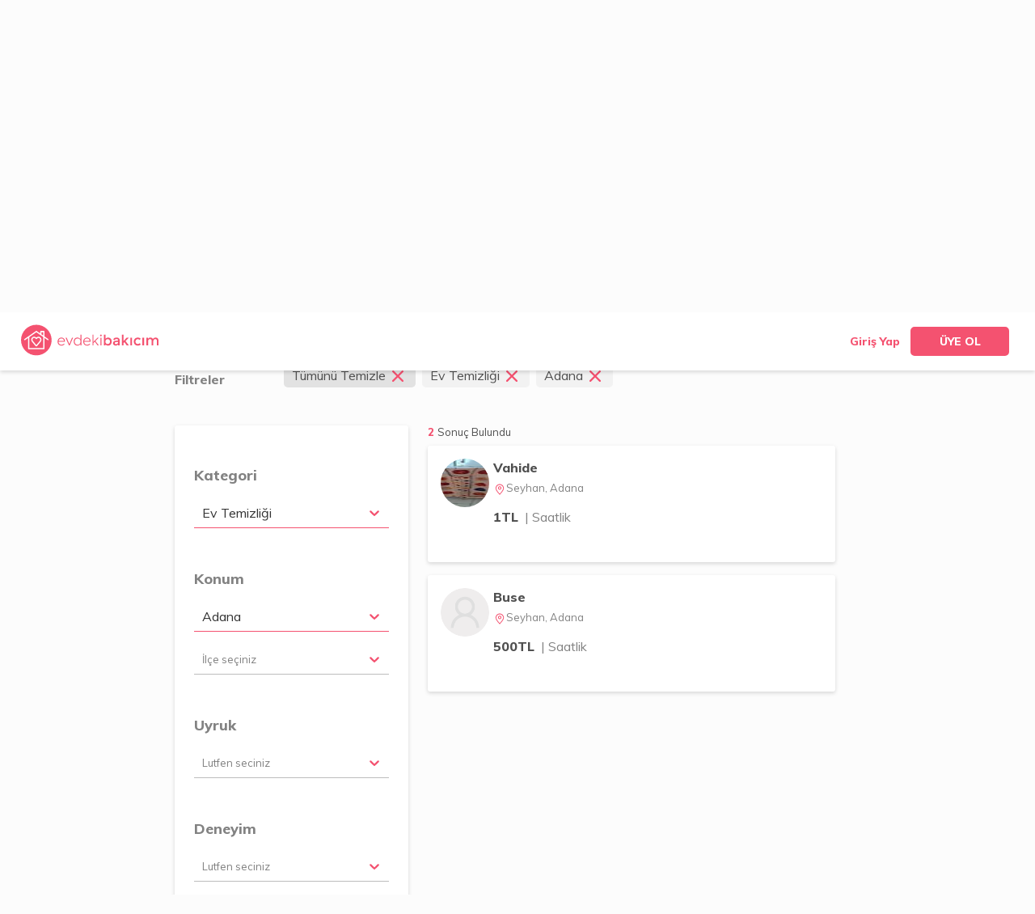

--- FILE ---
content_type: text/html; charset=utf-8
request_url: https://www.evdekibakicim.com/liste/ev-temizligi/adana
body_size: 383704
content:
<!DOCTYPE html><html lang="tr"><head><link rel="preconnect" href="https://www.google.com" lazyload="true"/><link rel="dns-prefetch" href="https://www.google.com" lazyload="true"/><link rel="preconnect" href="https://www.google.com.tr" lazyload="true"/><link rel="dns-prefetch" href="https://www.google.com.tr" lazyload="true"/><link rel="preconnect" href="https://www.google-analytics.com" lazyload="true"/><link rel="dns-prefetch" href="https://www.google-analytics.com" lazyload="true"/><link rel="dns-prefetch" href="https://ebcdn.azureedge.net" lazyload="true"/><link href="https://fonts.googleapis.com/css?family=Muli:300,400,800&amp;display=swap" rel="stylesheet" lazyload="true"/><link rel="stylesheet" href="/static/site.css" lazyload="true"/><link rel="shortcut icon" href="/static/favicon.ico" lazyload="true"/><link rel="icon" href="/static/favicon.ico" type="image/x-icon" lazyload="true"/><meta name="google-site-verification" content="hLBVrC3iCy5s7nP0YsVZyFX2B_AVuyKjqrEkipcZmvI"/><script defer="">(function(w,d,s,l,i){w[l]=w[l]||[];w[l].push({'gtm.start':
                      new Date().getTime(),event:'gtm.js'});var f=d.getElementsByTagName(s)[0],
                      j=d.createElement(s),dl=l!='dataLayer'?'&l='+l:'';j.async=true;j.src=
                      'https://www.googletagmanager.com/gtm.js?id='+i+dl;f.parentNode.insertBefore(j,f);
                    })(window,document,'script','dataLayer','GTM-KKNKRJN');</script><script defer="">!function(f,b,e,v,n,t,s)
            {if(f.fbq)return;n=f.fbq=function(){n.callMethod?
            n.callMethod.apply(n,arguments):n.queue.push(arguments)};
            if(!f._fbq)f._fbq=n;n.push=n;n.loaded=!0;n.version='2.0';
            n.queue=[];t=b.createElement(e);t.async=!0;
            t.src=v;s=b.getElementsByTagName(e)[0];
            s.parentNode.insertBefore(t,s)}(window, document,'script',
            'https://connect.facebook.net/en_US/fbevents.js');
            fbq('init', '1647845058812510');
            fbq('track', 'PageView');</script><script src="https://www.googletagmanager.com/gtag/js?id=UA-69411177-1" defer=""></script><script defer="">window.dataLayer = window.dataLayer || [];
            function gtag(){dataLayer.push(arguments);}
            gtag('js', new Date());
            gtag('config', 'UA-69411177-1', { 'optimize_id': 'GTM-KH52STR'});</script><script data-ad-client="ca-pub-7001522208302088" async="" src="https://pagead2.googlesyndication.com/pagead/js/adsbygoogle.js" defer=""></script><meta name="viewport" content="width=device-width,minimum-scale=1,initial-scale=1"/><meta charSet="utf-8"/><title>Adana Uzman Listesi  | evdekibakıcım</title><meta name="description" content="Sistemimizdeki bakıcıların profillerini inceleyebilir, kriterlerinize göre filtreleme yapabilirsiniz."/><link rel="canonical" href="https://www.evdekibakicim.com/liste/ev-temizligi/adana"/><meta name="twitter:card" content="summary"/><meta name="twitter:site" content="@evdekibakicim"/><meta name="twitter:domain" content="https://www.evdekibakicim.com"/><meta name="twitter:image" content="https://www.evdekibakicim.com/evdekibakicim-logo-horizontal.png"/><meta name="twitter:image:alt" content="evdeki-bakicim"/><meta name="twitter:title" content="Adana Uzman Listesi | evdekibakıcım"/><meta name="twitter:description" content="Sistemimizdeki bakıcıların profillerini inceleyebilir, kriterlerinize göre filtreleme yapabilirsiniz."/><meta property="og:url" content="https://www.evdekibakicim.com"/><meta property="og:type" content="website"/><meta property="og:title" content="Adana Uzman Listesi | evdekibakıcım"/><meta property="og:description" content="Sistemimizdeki bakıcıların profillerini inceleyebilir, kriterlerinize göre filtreleme yapabilirsiniz."/><meta property="og:image" content="https://www.evdekibakicim.com/evdekibakicim-logo-horizontal.png"/><meta name="next-head-count" content="17"/><link rel="preload" href="/_next/static/5ls1habX2AStDXDJVAOOQ/pages/public/supplierList.js" as="script"/><link rel="preload" href="/_next/static/5ls1habX2AStDXDJVAOOQ/pages/_app.js" as="script"/><link rel="preload" href="/_next/static/runtime/webpack-a5c494a4a7411daeb2ba.js" as="script"/><link rel="preload" href="/_next/static/chunks/commons.d59b30d306b0c00c7b86.js" as="script"/><link rel="preload" href="/_next/static/runtime/main-5798e3c90ef1e580b4b4.js" as="script"/><link rel="preload" href="/_next/static/css/commons.0247c421.chunk.css" as="style"/><link rel="stylesheet" href="/_next/static/css/commons.0247c421.chunk.css"/><style data-styled="kRGIjP ckjShd jfEjLK eKnenH hkqkHy dQDJyw gSISMF iJAOwl ctNbmZ kFxmae kZxstG dSMfPL dzIzPK    iKhtoc  eVYVbZ cnUlYv gOvAlm iEStud dtuSAy fbKetp ddwNhs kGokwT cvxlwx iNksVL cuBbRY iQgoEn hAcFVx gIPtXo jmQIYR jnfngp hxHKpq iXhlpH  cqqdUG jbBUok ghqgty bzgQHN faGAHM doXbIK jzupjz iemWNm" data-styled-version="4.4.1">
/* sc-component-id: sc-EHOje */
.hkqkHy{font-size:16px;font-weight:800;font-style:normal;font-stretch:normal;line-height:1.38;-webkit-letter-spacing:normal;-moz-letter-spacing:normal;-ms-letter-spacing:normal;letter-spacing:normal;text-align:center;-webkit-flex-direction:row;-ms-flex-direction:row;flex-direction:row;-webkit-align-items:stretch;-webkit-box-align:stretch;-ms-flex-align:stretch;align-items:stretch;-webkit-box-pack:center;-webkit-justify-content:center;-ms-flex-pack:center;justify-content:center;width:122px;height:36px;border:2px solid #f45270;border-radius:5px;background-color:#f45270;border-color:#f45270;color:#f45270;outline:none;cursor:pointer;margin:0px;margin-top:0px;margin-left:0px;margin-right:0px;margin-bottom:0px;background-color:#f45270;color:#ffffff;} @media (min-width:768px){.hkqkHy:hover{background-color:#ed6f84;color:#fff;border:2px solid #ed6f84;}.hkqkHy:active{background-color:#e73956;color:#ffffff;border:2px solid #e73956;}} .hkqkHy:disabled{background:transparent;background-color:#fadbe0;color:#ffffff;border:2px solid #fadbe0;cursor:not-allowed;} .hkqkHy:disabled:hover{border:2px solid #fadbe0;} .hkqkHy .loader{margin:0 auto;-webkit-align-self:center;-ms-flex-item-align:center;align-self:center;font-size:5px;width:1em;height:1em;border-radius:50%;position:relative;text-indent:-9999em;-webkit-animation:load5 1.1s infinite ease;-webkit-animation:load5 1.1s infinite ease;animation:load5 1.1s infinite ease;-webkit-transform:translateZ(0);-ms-transform:translateZ(0);-webkit-transform:translateZ(0);-ms-transform:translateZ(0);transform:translateZ(0);} @-webkit-keyframes load5{.hkqkHy 0%,.hkqkHy 100%{box-shadow:0em -2.6em 0em 0em #ffffff,1.8em -1.8em 0 0em rgba(255,255,255,0.2),2.5em 0em 0 0em rgba(255,255,255,0.2),1.75em 1.75em 0 0em rgba(255,255,255,0.2),0em 2.5em 0 0em rgba(255,255,255,0.2),-1.8em 1.8em 0 0em rgba(255,255,255,0.2),-2.6em 0em 0 0em rgba(255,255,255,0.5),-1.8em -1.8em 0 0em rgba(255,255,255,0.7);}.hkqkHy 12.5%{box-shadow:0em -2.6em 0em 0em rgba(255,255,255,0.7),1.8em -1.8em 0 0em #ffffff,2.5em 0em 0 0em rgba(255,255,255,0.2),1.75em 1.75em 0 0em rgba(255,255,255,0.2),0em 2.5em 0 0em rgba(255,255,255,0.2),-1.8em 1.8em 0 0em rgba(255,255,255,0.2),-2.6em 0em 0 0em rgba(255,255,255,0.2),-1.8em -1.8em 0 0em rgba(255,255,255,0.5);}.hkqkHy 25%{box-shadow:0em -2.6em 0em 0em rgba(255,255,255,0.5),1.8em -1.8em 0 0em rgba(255,255,255,0.7),2.5em 0em 0 0em #ffffff,1.75em 1.75em 0 0em rgba(255,255,255,0.2),0em 2.5em 0 0em rgba(255,255,255,0.2),-1.8em 1.8em 0 0em rgba(255,255,255,0.2),-2.6em 0em 0 0em rgba(255,255,255,0.2),-1.8em -1.8em 0 0em rgba(255,255,255,0.2);}.hkqkHy 37.5%{box-shadow:0em -2.6em 0em 0em rgba(255,255,255,0.2),1.8em -1.8em 0 0em rgba(255,255,255,0.5),2.5em 0em 0 0em rgba(255,255,255,0.7),1.75em 1.75em 0 0em #ffffff,0em 2.5em 0 0em rgba(255,255,255,0.2),-1.8em 1.8em 0 0em rgba(255,255,255,0.2),-2.6em 0em 0 0em rgba(255,255,255,0.2),-1.8em -1.8em 0 0em rgba(255,255,255,0.2);}.hkqkHy 50%{box-shadow:0em -2.6em 0em 0em rgba(255,255,255,0.2),1.8em -1.8em 0 0em rgba(255,255,255,0.2),2.5em 0em 0 0em rgba(255,255,255,0.5),1.75em 1.75em 0 0em rgba(255,255,255,0.7),0em 2.5em 0 0em #ffffff,-1.8em 1.8em 0 0em rgba(255,255,255,0.2),-2.6em 0em 0 0em rgba(255,255,255,0.2),-1.8em -1.8em 0 0em rgba(255,255,255,0.2);}.hkqkHy 62.5%{box-shadow:0em -2.6em 0em 0em rgba(255,255,255,0.2),1.8em -1.8em 0 0em rgba(255,255,255,0.2),2.5em 0em 0 0em rgba(255,255,255,0.2),1.75em 1.75em 0 0em rgba(255,255,255,0.5),0em 2.5em 0 0em rgba(255,255,255,0.7),-1.8em 1.8em 0 0em #ffffff,-2.6em 0em 0 0em rgba(255,255,255,0.2),-1.8em -1.8em 0 0em rgba(255,255,255,0.2);}.hkqkHy 75%{box-shadow:0em -2.6em 0em 0em rgba(255,255,255,0.2),1.8em -1.8em 0 0em rgba(255,255,255,0.2),2.5em 0em 0 0em rgba(255,255,255,0.2),1.75em 1.75em 0 0em rgba(255,255,255,0.2),0em 2.5em 0 0em rgba(255,255,255,0.5),-1.8em 1.8em 0 0em rgba(255,255,255,0.7),-2.6em 0em 0 0em #ffffff,-1.8em -1.8em 0 0em rgba(255,255,255,0.2);}.hkqkHy 87.5%{box-shadow:0em -2.6em 0em 0em rgba(255,255,255,0.2),1.8em -1.8em 0 0em rgba(255,255,255,0.2),2.5em 0em 0 0em rgba(255,255,255,0.2),1.75em 1.75em 0 0em rgba(255,255,255,0.2),0em 2.5em 0 0em rgba(255,255,255,0.2),-1.8em 1.8em 0 0em rgba(255,255,255,0.5),-2.6em 0em 0 0em rgba(255,255,255,0.7),-1.8em -1.8em 0 0em #ffffff;}} @-webkit-keyframes load5{0%,100%{box-shadow:0em -2.6em 0em 0em #ffffff,1.8em -1.8em 0 0em rgba(255,255,255,0.2),2.5em 0em 0 0em rgba(255,255,255,0.2),1.75em 1.75em 0 0em rgba(255,255,255,0.2),0em 2.5em 0 0em rgba(255,255,255,0.2),-1.8em 1.8em 0 0em rgba(255,255,255,0.2),-2.6em 0em 0 0em rgba(255,255,255,0.5),-1.8em -1.8em 0 0em rgba(255,255,255,0.7);}12.5%{box-shadow:0em -2.6em 0em 0em rgba(255,255,255,0.7),1.8em -1.8em 0 0em #ffffff,2.5em 0em 0 0em rgba(255,255,255,0.2),1.75em 1.75em 0 0em rgba(255,255,255,0.2),0em 2.5em 0 0em rgba(255,255,255,0.2),-1.8em 1.8em 0 0em rgba(255,255,255,0.2),-2.6em 0em 0 0em rgba(255,255,255,0.2),-1.8em -1.8em 0 0em rgba(255,255,255,0.5);}25%{box-shadow:0em -2.6em 0em 0em rgba(255,255,255,0.5),1.8em -1.8em 0 0em rgba(255,255,255,0.7),2.5em 0em 0 0em #ffffff,1.75em 1.75em 0 0em rgba(255,255,255,0.2),0em 2.5em 0 0em rgba(255,255,255,0.2),-1.8em 1.8em 0 0em rgba(255,255,255,0.2),-2.6em 0em 0 0em rgba(255,255,255,0.2),-1.8em -1.8em 0 0em rgba(255,255,255,0.2);}37.5%{box-shadow:0em -2.6em 0em 0em rgba(255,255,255,0.2),1.8em -1.8em 0 0em rgba(255,255,255,0.5),2.5em 0em 0 0em rgba(255,255,255,0.7),1.75em 1.75em 0 0em #ffffff,0em 2.5em 0 0em rgba(255,255,255,0.2),-1.8em 1.8em 0 0em rgba(255,255,255,0.2),-2.6em 0em 0 0em rgba(255,255,255,0.2),-1.8em -1.8em 0 0em rgba(255,255,255,0.2);}50%{box-shadow:0em -2.6em 0em 0em rgba(255,255,255,0.2),1.8em -1.8em 0 0em rgba(255,255,255,0.2),2.5em 0em 0 0em rgba(255,255,255,0.5),1.75em 1.75em 0 0em rgba(255,255,255,0.7),0em 2.5em 0 0em #ffffff,-1.8em 1.8em 0 0em rgba(255,255,255,0.2),-2.6em 0em 0 0em rgba(255,255,255,0.2),-1.8em -1.8em 0 0em rgba(255,255,255,0.2);}62.5%{box-shadow:0em -2.6em 0em 0em rgba(255,255,255,0.2),1.8em -1.8em 0 0em rgba(255,255,255,0.2),2.5em 0em 0 0em rgba(255,255,255,0.2),1.75em 1.75em 0 0em rgba(255,255,255,0.5),0em 2.5em 0 0em rgba(255,255,255,0.7),-1.8em 1.8em 0 0em #ffffff,-2.6em 0em 0 0em rgba(255,255,255,0.2),-1.8em -1.8em 0 0em rgba(255,255,255,0.2);}75%{box-shadow:0em -2.6em 0em 0em rgba(255,255,255,0.2),1.8em -1.8em 0 0em rgba(255,255,255,0.2),2.5em 0em 0 0em rgba(255,255,255,0.2),1.75em 1.75em 0 0em rgba(255,255,255,0.2),0em 2.5em 0 0em rgba(255,255,255,0.5),-1.8em 1.8em 0 0em rgba(255,255,255,0.7),-2.6em 0em 0 0em #ffffff,-1.8em -1.8em 0 0em rgba(255,255,255,0.2);}87.5%{box-shadow:0em -2.6em 0em 0em rgba(255,255,255,0.2),1.8em -1.8em 0 0em rgba(255,255,255,0.2),2.5em 0em 0 0em rgba(255,255,255,0.2),1.75em 1.75em 0 0em rgba(255,255,255,0.2),0em 2.5em 0 0em rgba(255,255,255,0.2),-1.8em 1.8em 0 0em rgba(255,255,255,0.5),-2.6em 0em 0 0em rgba(255,255,255,0.7),-1.8em -1.8em 0 0em #ffffff;}} @keyframes load5{0%,100%{box-shadow:0em -2.6em 0em 0em #ffffff,1.8em -1.8em 0 0em rgba(255,255,255,0.2),2.5em 0em 0 0em rgba(255,255,255,0.2),1.75em 1.75em 0 0em rgba(255,255,255,0.2),0em 2.5em 0 0em rgba(255,255,255,0.2),-1.8em 1.8em 0 0em rgba(255,255,255,0.2),-2.6em 0em 0 0em rgba(255,255,255,0.5),-1.8em -1.8em 0 0em rgba(255,255,255,0.7);}12.5%{box-shadow:0em -2.6em 0em 0em rgba(255,255,255,0.7),1.8em -1.8em 0 0em #ffffff,2.5em 0em 0 0em rgba(255,255,255,0.2),1.75em 1.75em 0 0em rgba(255,255,255,0.2),0em 2.5em 0 0em rgba(255,255,255,0.2),-1.8em 1.8em 0 0em rgba(255,255,255,0.2),-2.6em 0em 0 0em rgba(255,255,255,0.2),-1.8em -1.8em 0 0em rgba(255,255,255,0.5);}25%{box-shadow:0em -2.6em 0em 0em rgba(255,255,255,0.5),1.8em -1.8em 0 0em rgba(255,255,255,0.7),2.5em 0em 0 0em #ffffff,1.75em 1.75em 0 0em rgba(255,255,255,0.2),0em 2.5em 0 0em rgba(255,255,255,0.2),-1.8em 1.8em 0 0em rgba(255,255,255,0.2),-2.6em 0em 0 0em rgba(255,255,255,0.2),-1.8em -1.8em 0 0em rgba(255,255,255,0.2);}37.5%{box-shadow:0em -2.6em 0em 0em rgba(255,255,255,0.2),1.8em -1.8em 0 0em rgba(255,255,255,0.5),2.5em 0em 0 0em rgba(255,255,255,0.7),1.75em 1.75em 0 0em #ffffff,0em 2.5em 0 0em rgba(255,255,255,0.2),-1.8em 1.8em 0 0em rgba(255,255,255,0.2),-2.6em 0em 0 0em rgba(255,255,255,0.2),-1.8em -1.8em 0 0em rgba(255,255,255,0.2);}50%{box-shadow:0em -2.6em 0em 0em rgba(255,255,255,0.2),1.8em -1.8em 0 0em rgba(255,255,255,0.2),2.5em 0em 0 0em rgba(255,255,255,0.5),1.75em 1.75em 0 0em rgba(255,255,255,0.7),0em 2.5em 0 0em #ffffff,-1.8em 1.8em 0 0em rgba(255,255,255,0.2),-2.6em 0em 0 0em rgba(255,255,255,0.2),-1.8em -1.8em 0 0em rgba(255,255,255,0.2);}62.5%{box-shadow:0em -2.6em 0em 0em rgba(255,255,255,0.2),1.8em -1.8em 0 0em rgba(255,255,255,0.2),2.5em 0em 0 0em rgba(255,255,255,0.2),1.75em 1.75em 0 0em rgba(255,255,255,0.5),0em 2.5em 0 0em rgba(255,255,255,0.7),-1.8em 1.8em 0 0em #ffffff,-2.6em 0em 0 0em rgba(255,255,255,0.2),-1.8em -1.8em 0 0em rgba(255,255,255,0.2);}75%{box-shadow:0em -2.6em 0em 0em rgba(255,255,255,0.2),1.8em -1.8em 0 0em rgba(255,255,255,0.2),2.5em 0em 0 0em rgba(255,255,255,0.2),1.75em 1.75em 0 0em rgba(255,255,255,0.2),0em 2.5em 0 0em rgba(255,255,255,0.5),-1.8em 1.8em 0 0em rgba(255,255,255,0.7),-2.6em 0em 0 0em #ffffff,-1.8em -1.8em 0 0em rgba(255,255,255,0.2);}87.5%{box-shadow:0em -2.6em 0em 0em rgba(255,255,255,0.2),1.8em -1.8em 0 0em rgba(255,255,255,0.2),2.5em 0em 0 0em rgba(255,255,255,0.2),1.75em 1.75em 0 0em rgba(255,255,255,0.2),0em 2.5em 0 0em rgba(255,255,255,0.2),-1.8em 1.8em 0 0em rgba(255,255,255,0.5),-2.6em 0em 0 0em rgba(255,255,255,0.7),-1.8em -1.8em 0 0em #ffffff;}}.dQDJyw{font-size:16px;font-weight:800;font-style:normal;font-stretch:normal;line-height:1.38;-webkit-letter-spacing:normal;-moz-letter-spacing:normal;-ms-letter-spacing:normal;letter-spacing:normal;text-align:center;-webkit-flex-direction:row;-ms-flex-direction:row;flex-direction:row;-webkit-align-items:stretch;-webkit-box-align:stretch;-ms-flex-align:stretch;align-items:stretch;-webkit-box-pack:center;-webkit-justify-content:center;-ms-flex-pack:center;justify-content:center;width:288px;height:45px;border:2px solid #f45270;border-radius:5px;background-color:#f45270;border-color:#f45270;color:#f45270;outline:none;cursor:pointer;margin:0px;margin-top:0px;margin-left:0px;margin-right:0px;margin-bottom:0px;background-color:#f45270;color:#ffffff;} @media (min-width:768px){.dQDJyw:hover{background-color:#ed6f84;color:#fff;border:2px solid #ed6f84;}.dQDJyw:active{background-color:#e73956;color:#ffffff;border:2px solid #e73956;}} .dQDJyw:disabled{background:transparent;background-color:#fadbe0;color:#ffffff;border:2px solid #fadbe0;cursor:not-allowed;} .dQDJyw:disabled:hover{border:2px solid #fadbe0;} .dQDJyw .loader{margin:0 auto;-webkit-align-self:center;-ms-flex-item-align:center;align-self:center;font-size:5px;width:1em;height:1em;border-radius:50%;position:relative;text-indent:-9999em;-webkit-animation:load5 1.1s infinite ease;-webkit-animation:load5 1.1s infinite ease;animation:load5 1.1s infinite ease;-webkit-transform:translateZ(0);-ms-transform:translateZ(0);-webkit-transform:translateZ(0);-ms-transform:translateZ(0);transform:translateZ(0);} @-webkit-keyframes load5{.dQDJyw 0%,.dQDJyw 100%{box-shadow:0em -2.6em 0em 0em #ffffff,1.8em -1.8em 0 0em rgba(255,255,255,0.2),2.5em 0em 0 0em rgba(255,255,255,0.2),1.75em 1.75em 0 0em rgba(255,255,255,0.2),0em 2.5em 0 0em rgba(255,255,255,0.2),-1.8em 1.8em 0 0em rgba(255,255,255,0.2),-2.6em 0em 0 0em rgba(255,255,255,0.5),-1.8em -1.8em 0 0em rgba(255,255,255,0.7);}.dQDJyw 12.5%{box-shadow:0em -2.6em 0em 0em rgba(255,255,255,0.7),1.8em -1.8em 0 0em #ffffff,2.5em 0em 0 0em rgba(255,255,255,0.2),1.75em 1.75em 0 0em rgba(255,255,255,0.2),0em 2.5em 0 0em rgba(255,255,255,0.2),-1.8em 1.8em 0 0em rgba(255,255,255,0.2),-2.6em 0em 0 0em rgba(255,255,255,0.2),-1.8em -1.8em 0 0em rgba(255,255,255,0.5);}.dQDJyw 25%{box-shadow:0em -2.6em 0em 0em rgba(255,255,255,0.5),1.8em -1.8em 0 0em rgba(255,255,255,0.7),2.5em 0em 0 0em #ffffff,1.75em 1.75em 0 0em rgba(255,255,255,0.2),0em 2.5em 0 0em rgba(255,255,255,0.2),-1.8em 1.8em 0 0em rgba(255,255,255,0.2),-2.6em 0em 0 0em rgba(255,255,255,0.2),-1.8em -1.8em 0 0em rgba(255,255,255,0.2);}.dQDJyw 37.5%{box-shadow:0em -2.6em 0em 0em rgba(255,255,255,0.2),1.8em -1.8em 0 0em rgba(255,255,255,0.5),2.5em 0em 0 0em rgba(255,255,255,0.7),1.75em 1.75em 0 0em #ffffff,0em 2.5em 0 0em rgba(255,255,255,0.2),-1.8em 1.8em 0 0em rgba(255,255,255,0.2),-2.6em 0em 0 0em rgba(255,255,255,0.2),-1.8em -1.8em 0 0em rgba(255,255,255,0.2);}.dQDJyw 50%{box-shadow:0em -2.6em 0em 0em rgba(255,255,255,0.2),1.8em -1.8em 0 0em rgba(255,255,255,0.2),2.5em 0em 0 0em rgba(255,255,255,0.5),1.75em 1.75em 0 0em rgba(255,255,255,0.7),0em 2.5em 0 0em #ffffff,-1.8em 1.8em 0 0em rgba(255,255,255,0.2),-2.6em 0em 0 0em rgba(255,255,255,0.2),-1.8em -1.8em 0 0em rgba(255,255,255,0.2);}.dQDJyw 62.5%{box-shadow:0em -2.6em 0em 0em rgba(255,255,255,0.2),1.8em -1.8em 0 0em rgba(255,255,255,0.2),2.5em 0em 0 0em rgba(255,255,255,0.2),1.75em 1.75em 0 0em rgba(255,255,255,0.5),0em 2.5em 0 0em rgba(255,255,255,0.7),-1.8em 1.8em 0 0em #ffffff,-2.6em 0em 0 0em rgba(255,255,255,0.2),-1.8em -1.8em 0 0em rgba(255,255,255,0.2);}.dQDJyw 75%{box-shadow:0em -2.6em 0em 0em rgba(255,255,255,0.2),1.8em -1.8em 0 0em rgba(255,255,255,0.2),2.5em 0em 0 0em rgba(255,255,255,0.2),1.75em 1.75em 0 0em rgba(255,255,255,0.2),0em 2.5em 0 0em rgba(255,255,255,0.5),-1.8em 1.8em 0 0em rgba(255,255,255,0.7),-2.6em 0em 0 0em #ffffff,-1.8em -1.8em 0 0em rgba(255,255,255,0.2);}.dQDJyw 87.5%{box-shadow:0em -2.6em 0em 0em rgba(255,255,255,0.2),1.8em -1.8em 0 0em rgba(255,255,255,0.2),2.5em 0em 0 0em rgba(255,255,255,0.2),1.75em 1.75em 0 0em rgba(255,255,255,0.2),0em 2.5em 0 0em rgba(255,255,255,0.2),-1.8em 1.8em 0 0em rgba(255,255,255,0.5),-2.6em 0em 0 0em rgba(255,255,255,0.7),-1.8em -1.8em 0 0em #ffffff;}} @-webkit-keyframes load5{0%,100%{box-shadow:0em -2.6em 0em 0em #ffffff,1.8em -1.8em 0 0em rgba(255,255,255,0.2),2.5em 0em 0 0em rgba(255,255,255,0.2),1.75em 1.75em 0 0em rgba(255,255,255,0.2),0em 2.5em 0 0em rgba(255,255,255,0.2),-1.8em 1.8em 0 0em rgba(255,255,255,0.2),-2.6em 0em 0 0em rgba(255,255,255,0.5),-1.8em -1.8em 0 0em rgba(255,255,255,0.7);}12.5%{box-shadow:0em -2.6em 0em 0em rgba(255,255,255,0.7),1.8em -1.8em 0 0em #ffffff,2.5em 0em 0 0em rgba(255,255,255,0.2),1.75em 1.75em 0 0em rgba(255,255,255,0.2),0em 2.5em 0 0em rgba(255,255,255,0.2),-1.8em 1.8em 0 0em rgba(255,255,255,0.2),-2.6em 0em 0 0em rgba(255,255,255,0.2),-1.8em -1.8em 0 0em rgba(255,255,255,0.5);}25%{box-shadow:0em -2.6em 0em 0em rgba(255,255,255,0.5),1.8em -1.8em 0 0em rgba(255,255,255,0.7),2.5em 0em 0 0em #ffffff,1.75em 1.75em 0 0em rgba(255,255,255,0.2),0em 2.5em 0 0em rgba(255,255,255,0.2),-1.8em 1.8em 0 0em rgba(255,255,255,0.2),-2.6em 0em 0 0em rgba(255,255,255,0.2),-1.8em -1.8em 0 0em rgba(255,255,255,0.2);}37.5%{box-shadow:0em -2.6em 0em 0em rgba(255,255,255,0.2),1.8em -1.8em 0 0em rgba(255,255,255,0.5),2.5em 0em 0 0em rgba(255,255,255,0.7),1.75em 1.75em 0 0em #ffffff,0em 2.5em 0 0em rgba(255,255,255,0.2),-1.8em 1.8em 0 0em rgba(255,255,255,0.2),-2.6em 0em 0 0em rgba(255,255,255,0.2),-1.8em -1.8em 0 0em rgba(255,255,255,0.2);}50%{box-shadow:0em -2.6em 0em 0em rgba(255,255,255,0.2),1.8em -1.8em 0 0em rgba(255,255,255,0.2),2.5em 0em 0 0em rgba(255,255,255,0.5),1.75em 1.75em 0 0em rgba(255,255,255,0.7),0em 2.5em 0 0em #ffffff,-1.8em 1.8em 0 0em rgba(255,255,255,0.2),-2.6em 0em 0 0em rgba(255,255,255,0.2),-1.8em -1.8em 0 0em rgba(255,255,255,0.2);}62.5%{box-shadow:0em -2.6em 0em 0em rgba(255,255,255,0.2),1.8em -1.8em 0 0em rgba(255,255,255,0.2),2.5em 0em 0 0em rgba(255,255,255,0.2),1.75em 1.75em 0 0em rgba(255,255,255,0.5),0em 2.5em 0 0em rgba(255,255,255,0.7),-1.8em 1.8em 0 0em #ffffff,-2.6em 0em 0 0em rgba(255,255,255,0.2),-1.8em -1.8em 0 0em rgba(255,255,255,0.2);}75%{box-shadow:0em -2.6em 0em 0em rgba(255,255,255,0.2),1.8em -1.8em 0 0em rgba(255,255,255,0.2),2.5em 0em 0 0em rgba(255,255,255,0.2),1.75em 1.75em 0 0em rgba(255,255,255,0.2),0em 2.5em 0 0em rgba(255,255,255,0.5),-1.8em 1.8em 0 0em rgba(255,255,255,0.7),-2.6em 0em 0 0em #ffffff,-1.8em -1.8em 0 0em rgba(255,255,255,0.2);}87.5%{box-shadow:0em -2.6em 0em 0em rgba(255,255,255,0.2),1.8em -1.8em 0 0em rgba(255,255,255,0.2),2.5em 0em 0 0em rgba(255,255,255,0.2),1.75em 1.75em 0 0em rgba(255,255,255,0.2),0em 2.5em 0 0em rgba(255,255,255,0.2),-1.8em 1.8em 0 0em rgba(255,255,255,0.5),-2.6em 0em 0 0em rgba(255,255,255,0.7),-1.8em -1.8em 0 0em #ffffff;}} @keyframes load5{0%,100%{box-shadow:0em -2.6em 0em 0em #ffffff,1.8em -1.8em 0 0em rgba(255,255,255,0.2),2.5em 0em 0 0em rgba(255,255,255,0.2),1.75em 1.75em 0 0em rgba(255,255,255,0.2),0em 2.5em 0 0em rgba(255,255,255,0.2),-1.8em 1.8em 0 0em rgba(255,255,255,0.2),-2.6em 0em 0 0em rgba(255,255,255,0.5),-1.8em -1.8em 0 0em rgba(255,255,255,0.7);}12.5%{box-shadow:0em -2.6em 0em 0em rgba(255,255,255,0.7),1.8em -1.8em 0 0em #ffffff,2.5em 0em 0 0em rgba(255,255,255,0.2),1.75em 1.75em 0 0em rgba(255,255,255,0.2),0em 2.5em 0 0em rgba(255,255,255,0.2),-1.8em 1.8em 0 0em rgba(255,255,255,0.2),-2.6em 0em 0 0em rgba(255,255,255,0.2),-1.8em -1.8em 0 0em rgba(255,255,255,0.5);}25%{box-shadow:0em -2.6em 0em 0em rgba(255,255,255,0.5),1.8em -1.8em 0 0em rgba(255,255,255,0.7),2.5em 0em 0 0em #ffffff,1.75em 1.75em 0 0em rgba(255,255,255,0.2),0em 2.5em 0 0em rgba(255,255,255,0.2),-1.8em 1.8em 0 0em rgba(255,255,255,0.2),-2.6em 0em 0 0em rgba(255,255,255,0.2),-1.8em -1.8em 0 0em rgba(255,255,255,0.2);}37.5%{box-shadow:0em -2.6em 0em 0em rgba(255,255,255,0.2),1.8em -1.8em 0 0em rgba(255,255,255,0.5),2.5em 0em 0 0em rgba(255,255,255,0.7),1.75em 1.75em 0 0em #ffffff,0em 2.5em 0 0em rgba(255,255,255,0.2),-1.8em 1.8em 0 0em rgba(255,255,255,0.2),-2.6em 0em 0 0em rgba(255,255,255,0.2),-1.8em -1.8em 0 0em rgba(255,255,255,0.2);}50%{box-shadow:0em -2.6em 0em 0em rgba(255,255,255,0.2),1.8em -1.8em 0 0em rgba(255,255,255,0.2),2.5em 0em 0 0em rgba(255,255,255,0.5),1.75em 1.75em 0 0em rgba(255,255,255,0.7),0em 2.5em 0 0em #ffffff,-1.8em 1.8em 0 0em rgba(255,255,255,0.2),-2.6em 0em 0 0em rgba(255,255,255,0.2),-1.8em -1.8em 0 0em rgba(255,255,255,0.2);}62.5%{box-shadow:0em -2.6em 0em 0em rgba(255,255,255,0.2),1.8em -1.8em 0 0em rgba(255,255,255,0.2),2.5em 0em 0 0em rgba(255,255,255,0.2),1.75em 1.75em 0 0em rgba(255,255,255,0.5),0em 2.5em 0 0em rgba(255,255,255,0.7),-1.8em 1.8em 0 0em #ffffff,-2.6em 0em 0 0em rgba(255,255,255,0.2),-1.8em -1.8em 0 0em rgba(255,255,255,0.2);}75%{box-shadow:0em -2.6em 0em 0em rgba(255,255,255,0.2),1.8em -1.8em 0 0em rgba(255,255,255,0.2),2.5em 0em 0 0em rgba(255,255,255,0.2),1.75em 1.75em 0 0em rgba(255,255,255,0.2),0em 2.5em 0 0em rgba(255,255,255,0.5),-1.8em 1.8em 0 0em rgba(255,255,255,0.7),-2.6em 0em 0 0em #ffffff,-1.8em -1.8em 0 0em rgba(255,255,255,0.2);}87.5%{box-shadow:0em -2.6em 0em 0em rgba(255,255,255,0.2),1.8em -1.8em 0 0em rgba(255,255,255,0.2),2.5em 0em 0 0em rgba(255,255,255,0.2),1.75em 1.75em 0 0em rgba(255,255,255,0.2),0em 2.5em 0 0em rgba(255,255,255,0.2),-1.8em 1.8em 0 0em rgba(255,255,255,0.5),-2.6em 0em 0 0em rgba(255,255,255,0.7),-1.8em -1.8em 0 0em #ffffff;}}
/* sc-component-id: sc-gzVnrw */
.gSISMF{height:24px;width:24px;position:relative;color:#000;padding:0;}.iJAOwl{height:12px;width:12px;position:relative;color:#000;padding:0;}.ctNbmZ{height:20px;width:20px;position:relative;color:#000;padding:0;}.kFxmae{height:24px;width:24px;position:relative;color:#000;padding:0;margin-right:20px;}.kZxstG{height:25px;width:25px;position:relative;color:#000;padding:0;}.dSMfPL{height:16px;width:16px;position:relative;color:#000;padding:0;}
/* sc-component-id: sc-fjdhpX */
.cqqdUG{display:-webkit-box;display:-webkit-flex;display:-ms-flexbox;display:flex;-webkit-align-items:center;-webkit-box-align:center;-ms-flex-align:center;align-items:center;margin:5px;}
/* sc-component-id: sc-jzJRlG */
.bzgQHN{fill:none;stroke:white;stroke-width:2px;}
/* sc-component-id: sc-cSHVUG */
.jbBUok{border:0;-webkit-clip:rect(0 0 0 0);clip:rect(0 0 0 0);-webkit-clip-path:inset(50%);clip-path:inset(50%);overflow:hidden;padding:0;position:absolute;white-space:nowrap;width:1px;}
/* sc-component-id: sc-kAzzGY */
.ghqgty{display:-webkit-box;display:-webkit-flex;display:-ms-flexbox;display:flex;width:18px;height:18px;background:transparent;border-radius:3px;-webkit-transition:all 100ms;transition:all 100ms;border:solid 2px #bdbdbd;-webkit-box-pack:space-around;-webkit-justify-content:space-around;-ms-flex-pack:space-around;justify-content:space-around;-webkit-align-items:center;-webkit-box-align:center;-ms-flex-align:center;align-items:center;} .ghqgty .sc-jzJRlG{visibility:hidden;}
/* sc-component-id: sc-chPdSV */
.faGAHM{color:#4f4f4f;margin-left:10px;line-height:18px;} .faGAHM > *{cursor:pointer;}
/* sc-component-id: sc-kpOJdX */
.eVYVbZ{border:none;border-top:1px solid #e0e0e0;color:#fff;background-color:#fff;height:1px;width:100%;}
/* sc-component-id: sc-bRBYWo */
.eKnenH{padding-left:8px;padding-right:8px;padding-bottom:8px;padding-top:8px;margin:5px;font-weight:800;font-style:normal;font-stretch:normal;line-height:1.38;-webkit-letter-spacing:normal;-moz-letter-spacing:normal;-ms-letter-spacing:normal;letter-spacing:normal;text-align:center;border:none;cursor:pointer;outline:none;background:transparent;-webkit-text-decoration:none;text-decoration:none;color:#f45270;} .eKnenH:active{background:#e0e0e0;} .eKnenH:hover{background:#f2f2f2;}
/* sc-component-id: sc-jhAzac */
.iemWNm{left:0;bottom:0;height:60px;width:100%;z-index:1;background-color:#ffffff;display:-webkit-box;display:-webkit-flex;display:-ms-flexbox;display:flex;-webkit-align-items:center;-webkit-box-align:center;-ms-flex-align:center;align-items:center;-webkit-box-pack:justify;-webkit-justify-content:space-between;-ms-flex-pack:justify;justify-content:space-between;} .iemWNm a{display:-webkit-box;display:-webkit-flex;display:-ms-flexbox;display:flex;font-size:13px;font-weight:normal;font-style:normal;font-stretch:normal;line-height:1.38;-webkit-letter-spacing:normal;-moz-letter-spacing:normal;-ms-letter-spacing:normal;letter-spacing:normal;-webkit-align-items:center;-webkit-box-align:center;-ms-flex-align:center;align-items:center;margin-right:24px;color:#bdbdbd;} .iemWNm div{margin-left:24px;display:-webkit-box;display:-webkit-flex;display:-ms-flexbox;display:flex;} @media (max-width:768px){.iemWNm{height:134px;}.iemWNm div{display:-webkit-box;display:-webkit-flex;display:-ms-flexbox;display:flex;margin-left:16px;-webkit-flex-direction:column;-ms-flex-direction:column;flex-direction:column;-webkit-box-pack:start;-webkit-justify-content:flex-start;-ms-flex-pack:start;justify-content:flex-start;}.iemWNm a{margin-bottom:5px;float:left;-webkit-align-items:center;-webkit-box-align:center;-ms-flex-align:center;align-items:center;}.iemWNm div:first-child a:nth-child(2){width:104px;}}
/* sc-component-id: sc-fMiknA */
.jnfngp{color:#828282;font-weight:600;width:autopx;height:autopx;text-align:none;margin-top:0px;margin-left:0px;margin-right:65px;margin-bottom:0px;font-size:16px;font-style:normal;font-stretch:normal;-webkit-letter-spacing:normal;-moz-letter-spacing:normal;-ms-letter-spacing:normal;letter-spacing:normal;font-size:18px;line-height:1.44;font-size:16px;line-height:1.44;}.hxHKpq{color:#828282;font-weight:600;width:autopx;height:autopx;text-align:none;margin-top:0px;margin-left:0px;margin-right:0px;margin-bottom:0px;font-size:16px;font-style:normal;font-stretch:normal;-webkit-letter-spacing:normal;-moz-letter-spacing:normal;-ms-letter-spacing:normal;letter-spacing:normal;font-size:18px;line-height:1.44;font-size:16px;line-height:1.44;}
/* sc-component-id: sc-dVhcbM */
.cnUlYv{color:#4f4f4f;font-weight:normal;width:autopx;height:autopx;text-align:none;margin-top:0px;margin-left:0px;margin-right:0px;margin-bottom:0px;font-style:normal;font-stretch:normal;-webkit-letter-spacing:normal;-moz-letter-spacing:normal;-ms-letter-spacing:normal;letter-spacing:normal;font-size:14px;line-height:1.43;}.gOvAlm{color:#f45270;font-weight:600;width:autopx;height:autopx;text-align:none;margin-top:0px;margin-left:6px;margin-right:0px;margin-bottom:0px;font-style:normal;font-stretch:normal;-webkit-letter-spacing:normal;-moz-letter-spacing:normal;-ms-letter-spacing:normal;letter-spacing:normal;font-size:14px;line-height:1.43;}.iEStud{color:#828282;font-weight:600;width:autopx;height:autopx;text-align:center;margin-top:0px;margin-left:0px;margin-right:0px;margin-bottom:0px;font-style:normal;font-stretch:normal;-webkit-letter-spacing:normal;-moz-letter-spacing:normal;-ms-letter-spacing:normal;letter-spacing:normal;font-size:16px;line-height:1.38;}.dtuSAy{color:#f45270;font-weight:600;width:autopx;height:autopx;text-align:none;margin-top:0px;margin-left:0px;margin-right:0px;margin-bottom:8px;font-style:normal;font-stretch:normal;-webkit-letter-spacing:normal;-moz-letter-spacing:normal;-ms-letter-spacing:normal;letter-spacing:normal;font-size:13px;line-height:1.38;}.fbKetp{color:#4f4f4f;font-weight:normal;width:autopx;height:autopx;text-align:none;margin-top:0px;margin-left:0px;margin-right:0px;margin-bottom:0px;font-style:normal;font-stretch:normal;-webkit-letter-spacing:normal;-moz-letter-spacing:normal;-ms-letter-spacing:normal;letter-spacing:normal;font-size:13px;line-height:1.38;}.ddwNhs{color:#4f4f4f;font-weight:800;width:autopx;height:autopx;text-align:none;margin-top:0px;margin-left:0px;margin-right:0px;margin-bottom:0px;font-style:normal;font-stretch:normal;-webkit-letter-spacing:normal;-moz-letter-spacing:normal;-ms-letter-spacing:normal;letter-spacing:normal;font-size:16px;line-height:1.38;}.kGokwT{color:#828282;font-weight:normal;width:autopx;height:autopx;text-align:none;margin-top:6px;margin-left:0px;margin-right:0px;margin-bottom:0px;font-style:normal;font-stretch:normal;-webkit-letter-spacing:normal;-moz-letter-spacing:normal;-ms-letter-spacing:normal;letter-spacing:normal;font-size:13px;line-height:1.38;}.cvxlwx{color:#4f4f4f;font-weight:normal;width:autopx;height:autopx;text-align:none;margin-top:16px;margin-left:0px;margin-right:0px;margin-bottom:0px;font-style:normal;font-stretch:normal;-webkit-letter-spacing:normal;-moz-letter-spacing:normal;-ms-letter-spacing:normal;letter-spacing:normal;font-size:16px;line-height:1.38;}.iNksVL{color:#828282;font-weight:normal;width:autopx;height:autopx;text-align:none;margin-top:0px;margin-left:8px;margin-right:0px;margin-bottom:0px;font-style:normal;font-stretch:normal;-webkit-letter-spacing:normal;-moz-letter-spacing:normal;-ms-letter-spacing:normal;letter-spacing:normal;font-size:16px;line-height:1.38;}.cuBbRY{color:#828282;font-weight:600;width:autopx;height:autopx;text-align:none;margin-top:0px;margin-left:0px;margin-right:0px;margin-bottom:16px;font-style:normal;font-stretch:normal;-webkit-letter-spacing:normal;-moz-letter-spacing:normal;-ms-letter-spacing:normal;letter-spacing:normal;font-size:16px;line-height:1.38;}.iQgoEn{color:#828282;font-weight:normal;width:autopx;height:autopx;text-align:none;margin-top:0px;margin-left:0px;margin-right:0px;margin-bottom:0px;font-style:normal;font-stretch:normal;-webkit-letter-spacing:normal;-moz-letter-spacing:normal;-ms-letter-spacing:normal;letter-spacing:normal;font-size:14px;line-height:1.43;}.hAcFVx{color:#828282;font-weight:normal;width:autopx;height:autopx;text-align:none;margin-top:0px;margin-left:0px;margin-right:0px;margin-bottom:0px;font-style:normal;font-stretch:normal;-webkit-letter-spacing:normal;-moz-letter-spacing:normal;-ms-letter-spacing:normal;letter-spacing:normal;font-size:13px;line-height:1.38;}.gIPtXo{color:#828282;font-weight:normal;width:autopx;height:autopx;text-align:none;margin-top:0px;margin-left:0px;margin-right:0px;margin-bottom:16px;font-style:normal;font-stretch:normal;-webkit-letter-spacing:normal;-moz-letter-spacing:normal;-ms-letter-spacing:normal;letter-spacing:normal;font-size:14px;line-height:1.43;}.jmQIYR{color:#828282;font-weight:600;width:autopx;height:autopx;text-align:none;margin-top:0px;margin-left:0px;margin-right:0px;margin-bottom:16px;font-style:normal;font-stretch:normal;-webkit-letter-spacing:normal;-moz-letter-spacing:normal;-ms-letter-spacing:normal;letter-spacing:normal;font-size:13px;line-height:1.38;}
/* sc-component-id: sc-kvZOFW */
.iXhlpH{min-width:76px;width:auto;height:36px;border-radius:18px;outline:none;display:-webkit-box;display:-webkit-flex;display:-ms-flexbox;display:flex;background-color:white;-webkit-align-items:center;-webkit-box-align:center;-ms-flex-align:center;align-items:center;-webkit-box-pack:center;-webkit-justify-content:center;-ms-flex-pack:center;justify-content:center;font-weight:normal;padding-left:10px;padding-right:10px;margin:0px;border:solid 1px #f45270;color:#f45270;} .iXhlpH:hover{color:#f45270;background-color:#fadbe0;border:solid 1px #f45270;} .iXhlpH .icon{padding:0;} @media (max-width:768px){.iXhlpH:hover,.iXhlpH:active{color:#f45270;background-color:#ffffff;border:solid 1px #f45270;}}
/* sc-component-id: sc-hqyNC */
.jzupjz{border-radius:50%;height:auto;overflow:hidden;display:-webkit-box;display:-webkit-flex;display:-ms-flexbox;display:flex;-webkit-box-pack:center;-webkit-justify-content:center;-ms-flex-pack:center;justify-content:center;-webkit-align-items:center;-webkit-box-align:center;-ms-flex-align:center;align-items:center;width:90px;height:90px;width:60px !important;height:60px !important;width:60px;height:60px;} .jzupjz img{object-fit:cover;}
/* sc-component-id: sc-iELTvK */
.doXbIK{position:relative;overflow:hidden;width:auto;height:auto;border-radius:3px;box-shadow:0 2px 5px 0 rgba(0,0,0,0.15);background-color:#ffffff;padding-right:10px;padding-left:10px;padding-top:10px;padding-bottom:10px;margin-top:0px;margin-left:0px;margin-right:0px;margin-bottom:0px;}
/* sc-component-id: sc-global-3439004573 */
.select-container{background-color:transparent;} .react-select-container-selected .react-select__control{border-bottom:1px solid #f45270 !important;} .react-select__menu{visibility:hidden;height:0;} .react-select-container-active .react-select__menu{display:block !important;visibility:visible;height:auto;} .dropdown-header{-webkit-box-pack:justify;-webkit-justify-content:space-between;-ms-flex-pack:justify;justify-content:space-between;-webkit-align-items:center;-webkit-box-align:center;-ms-flex-align:center;align-items:center;background-color:white;position:fixed;top:0;left:0;display:none;height:50px;width:100%;z-index:454;} .react-select__menu-list{display:block;} .react-select__menu-list a{display:-webkit-box;display:-webkit-flex;display:-ms-flexbox;display:flex;padding:1rem 0.5rem 1rem 1rem !important;font-size:16px !important;color:#4f4f4f;-webkit-align-items:center;-webkit-box-align:center;-ms-flex-align:center;align-items:center;-webkit-box-pack:justify;-webkit-justify-content:space-between;-ms-flex-pack:justify;justify-content:space-between;-webkit-text-decoration:none;text-decoration:none;} .react-select__menu-list a:hover{background-color:#f2f2f2;} .react-select__option{padding:1rem 1rem !important;font-size:16px !important;color:#4f4f4f;} .react-select__placeholder{font-size:small;} .react-select-container{margin:0;width:250px;background-color:white;} .react-select-container .react-select__control{border:none;border-bottom:1px solid #bdbdbd;border-radius:0px;box-shadow:none;} .react-select-container .react-select__indicator-separator{display:none;} .react-select-container .react-select__dropdown-indicator{color:#f45270;} .react-select-container .react-select__multi-value__remove svg{fill:#bdbdbd;height:20px;width:20px;} .react-select-container .react-select__option--is-focused{background-color:#f2f2f2;} @media (max-width:786px){.react-select-container{z-index:-1;}.react-select__control--menu-is-open{margin:16px;box-shadow:0 2px 5px 0 rgba(0,0,0,0.15);}.react-select__option--is-focused{background-color:transparent !important;}.react-select__option{border-bottom:1px solid #f2f2f2;}.dropdown-header{display:-webkit-box !important;display:-webkit-flex !important;display:-ms-flexbox !important;display:flex !important;}.react-select-container-active{position:fixed !important;width:100%;top:0;left:0;z-index:4545;height:100%;margin-top:50px;z-index:54545;}.react-select-container-active .react-select__indicators{display:none !important;}.react-select-container-active .react-select__menu{margin-top:0;top:auto;height:100%;overflow-y:overlay;}.react-select-container-active .react-select__menu-list{max-height:100%;padding-bottom:50px !important;}}
/* sc-component-id: sc-global-258597263 */
.breadcrumb-container{display:-webkit-box;display:-webkit-flex;display:-ms-flexbox;display:flex;} .breadcrumb-container div{display:-webkit-box;display:-webkit-flex;display:-ms-flexbox;display:flex;-webkit-box-pack:baseline;-webkit-justify-content:baseline;-ms-flex-pack:baseline;justify-content:baseline;-webkit-align-items:flex-end;-webkit-box-align:flex-end;-ms-flex-align:flex-end;align-items:flex-end;} .breadcrumb-container div a{padding:3px;font-family:Muli;font-size:13px;font-weight:normal;font-style:normal;font-stretch:normal;line-height:1.38;-webkit-letter-spacing:normal;-moz-letter-spacing:normal;-ms-letter-spacing:normal;letter-spacing:normal;text-align:right;-webkit-text-decoration:none;text-decoration:none;color:#f45270;} .breadcrumb-container div a:hover{-webkit-text-decoration:underline;text-decoration:underline;} .breadcrumb-container div i{display:inline-block;-webkit-transform:rotate(180deg);-ms-transform:rotate(180deg);transform:rotate(180deg);} .breadcrumb-container label{padding:3px;font-family:Muli;font-size:13px;font-weight:normal;font-style:normal;font-stretch:normal;line-height:1.38;-webkit-letter-spacing:normal;-moz-letter-spacing:normal;-ms-letter-spacing:normal;letter-spacing:normal;text-align:right;}
/* sc-component-id: sc-global-458417596 */
body,#app{background:#fcfcfc;display:-webkit-box;display:-webkit-flex;display:-ms-flexbox;display:flex;min-height:100vh;-webkit-flex-direction:column;-ms-flex-direction:column;flex-direction:column;margin:0;} body .container,#app .container{margin-top:70px;display:-webkit-box;display:-webkit-flex;display:-ms-flexbox;display:flex;-webkit-flex:1;-ms-flex:1;flex:1;-webkit-flex-direction:column;-ms-flex-direction:column;flex-direction:column;} body .loading-indicator,#app .loading-indicator{width:100vw;height:100vh;display:-webkit-box;display:-webkit-flex;display:-ms-flexbox;display:flex;-webkit-box-pack:center;-webkit-justify-content:center;-ms-flex-pack:center;justify-content:center;-webkit-align-items:center;-webkit-box-align:center;-ms-flex-align:center;align-items:center;} body .loading-indicator img,#app .loading-indicator img{margin:0;} @media(max-width:720px){.zsiq_floatmain{bottom:70px !important;}} .authentication-loading{right:0;top:0;width:45px;height:45px;} .mobile-header-button{display:none;} .store-buttons{display:-webkit-box;display:-webkit-flex;display:-ms-flexbox;display:flex;-webkit-flex-direction:column;-ms-flex-direction:column;flex-direction:column;-webkit-align-items:center;-webkit-box-align:center;-ms-flex-align:center;align-items:center;margin-top:10%;} .store-buttons img{margin:8px;} .button{font-size:14px;} .blue-button{font-size:14px;background-color:#0086bc !important;border-color:#0086bc !important;margin-left:5px;} .contact-info-container{display:-webkit-box;display:-webkit-flex;display:-ms-flexbox;display:flex;background-color:#f2f2f2;} .contact-info-container .logo{display:-webkit-box;display:-webkit-flex;display:-ms-flexbox;display:flex;-webkit-flex-direction:column;-ms-flex-direction:column;flex-direction:column;padding:5%;width:50%;} .contact-info-container .logo label{width:100%;margin-bottom:12px;font-weight:normal;} .contact-info-container .logo div{display:-webkit-box;display:-webkit-flex;display:-ms-flexbox;display:flex;} .contact-info-container .logo div img{margin-right:16px;width:160px;} .contact-info-container a > label{cursor:pointer;} .contact-info-container .contact-info{display:-webkit-box;display:-webkit-flex;display:-ms-flexbox;display:flex;-webkit-flex-direction:column;-ms-flex-direction:column;flex-direction:column;padding:5% 3% 0% 0%;max-width:23%;min-width:13%;} .contact-info-container .contact-info div{margin-bottom:16px;} .contact-info-container .contact-info div i{margin-right:15px;} .contact-info-container .contact-info div:hover label{color:#f45270;} .contact-info-container .iskur-section{padding:1rem;display:-webkit-box;display:-webkit-flex;display:-ms-flexbox;display:flex;margin:0 auto;} .contact-info-container .iskur-section img{width:61px;height:40px;-webkit-box-flex:2;-webkit-flex-grow:2;-ms-flex-positive:2;flex-grow:2;} .contact-info-container .iskur-section label{-webkit-box-flex:8;-webkit-flex-grow:8;-ms-flex-positive:8;flex-grow:8;margin:0!important;padding-top:.5rem;margin-left:1rem!important;} @media(max-width:480px){.contact-info-container .iskur-section{-webkit-flex-direction:column;-ms-flex-direction:column;flex-direction:column;}} .mobile-footer-icons{display:none;background-color:#f2f2f2;} .footer{background-color:#f2f2f2;} .footer .footer-icons{margin-left:36px;display:-webkit-box;display:-webkit-flex;display:-ms-flexbox;display:flex;-webkit-box-pack:justify;-webkit-justify-content:space-between;-ms-flex-pack:justify;justify-content:space-between;} .footer .footer-icons i:hover path{fill:#f45270 !important;} @media (max-width:768px){body .container,#app .container{margin-top:61px !important;}.store-buttons{-webkit-align-items:flex-start;-webkit-box-align:flex-start;-ms-flex-align:flex-start;align-items:flex-start;}.mobile-header-button{display:block;}.header-button{display:none;}.contact-info-container{display:-webkit-box;display:-webkit-flex;display:-ms-flexbox;display:flex;-webkit-flex-direction:column;-ms-flex-direction:column;flex-direction:column;}.contact-info-container .contact-info{margin-bottom:3%;max-width:80%;-webkit-align-self:center;-ms-flex-item-align:center;align-self:center;width:-webkit-fill-available;}.contact-info-container .logo{width:80%;margin-top:10%;}.contact-info-container .logo div img{width:131px;}.footer{padding-bottom:30px;}.footer .footer-icons{display:none;}.mobile-footer-icons{display:-webkit-box !important;display:-webkit-flex !important;display:-ms-flexbox !important;display:flex !important;-webkit-flex-direction:row !important;-ms-flex-direction:row !important;flex-direction:row !important;-webkit-box-pack:space-around !important;-webkit-justify-content:space-around !important;-ms-flex-pack:space-around !important;justify-content:space-around !important;height:50px;width:100%;-webkit-align-items:center;-webkit-box-align:center;-ms-flex-align:center;align-items:center;}}
/* sc-component-id: sc-global-1635547584 */
html,body,#app{background-color:#fcfcfc;margin:0;padding:0;min-height:600px;height:100%;} ul.profile-menu-items li a{cursor:pointer;} @media (max-width:568px){html,body,#app{min-height:568px;}}
/* sc-component-id: LayoutGlobalStyle__Layout-sc-1gzcn3k-0 */
.kRGIjP{display:-webkit-box;display:-webkit-flex;display:-ms-flexbox;display:flex;min-height:600px;margin:0;padding:0;background:#fcfcfc;} @media (max-width:568px){.kRGIjP{min-height:568px;}} .kRGIjP .btn-create-job{margin-left:1.5rem;-webkit-text-decoration:none;text-decoration:none;display:-webkit-box;display:-webkit-flex;display:-ms-flexbox;display:flex;-webkit-box-pack:center;-webkit-justify-content:center;-ms-flex-pack:center;justify-content:center;-webkit-align-items:center;-webkit-box-align:center;-ms-flex-align:center;align-items:center;} @media(max-width:768px){.kRGIjP aside{display:none;}}
/* sc-component-id: LayoutGlobalStyle__Content-sc-1gzcn3k-1 */
.dzIzPK{margin-top:72px;background:#fcfcfc;overflow:auto !important;-webkit-flex:1;-ms-flex:1;flex:1;margin-left:unset;} .dzIzPK .bottom-nav{display:none;} @media(max-width:768px){.dzIzPK{margin-top:48px;margin-left:unset;}.dzIzPK .bottom-nav{display:-webkit-box;display:-webkit-flex;display:-ms-flexbox;display:flex;}}
/* sc-component-id: LayoutGlobalStyle__ProfileMenu-sc-1gzcn3k-2 */
.jfEjLK .profile-avatar:hover{cursor:pointer;} .jfEjLK .profile-card-cancel{display:none;} .jfEjLK .profile-bottom-divider{position:absolute;top:51px;right:24px;height:0;} .jfEjLK .profile-menu-card{position:absolute;top:64px;right:24px;padding:0.875rem;} .jfEjLK .profile-menu-card:hover{visibility:visible;display:-webkit-box;display:-webkit-flex;display:-ms-flexbox;display:flex;} @media (max-width:420px){.jfEjLK .profile-menu-card{top:0;right:0;padding:0;margin:0;display:-webkit-box;display:-webkit-flex;display:-ms-flexbox;display:flex;-webkit-flex-direction:column;-ms-flex-direction:column;flex-direction:column;-webkit-align-items:center;-webkit-box-align:center;-ms-flex-align:center;align-items:center;height:100vh;width:100%;z-index:999;}.jfEjLK .profile-menu-card .profile-bottom-divider{visibility:hidden;}.jfEjLK .profile-menu-card .profile-card-cancel{position:absolute;display:block;top:10px;right:24px;cursor:pointer;}.jfEjLK .profile-menu-card ul.profile-menu-items{padding-top:5.5rem!important;}.jfEjLK .profile-menu-card .profile-menu-divider{width:280px;}} .jfEjLK .profile-menu-card .profile-menu-divider{margin:0;margin-top:0.875rem;} .jfEjLK .profile-menu-card ul.profile-menu-items{list-style:none;margin:0;padding:0;} .jfEjLK .profile-menu-card li{padding:0.55rem;margin:0;} .jfEjLK .profile-menu-card a:not(.btn-create-job){padding:0;margin:0;-webkit-text-decoration:none;text-decoration:none;font-size:13px;color:#828282;font-weight:normal;font-style:normal;font-stretch:normal;line-height:1.38;-webkit-letter-spacing:normal;-moz-letter-spacing:normal;-ms-letter-spacing:normal;letter-spacing:normal;} .jfEjLK .profile-menu-card a:hover{color:#f45270;}
/* sc-component-id: styles__HeaderContainer-jlcpf3-0 */
.ckjShd{left:0;top:0;height:72px;width:100%;color:#000;z-index:2;background-color:white;box-shadow:0 2px 5px 0 rgba(0,0,0,0.15);display:-webkit-box;display:-webkit-flex;display:-ms-flexbox;display:flex;-webkit-align-items:center;-webkit-box-align:center;-ms-flex-align:center;align-items:center;-webkit-box-pack:justify;-webkit-justify-content:space-between;-ms-flex-pack:justify;justify-content:space-between;position:fixed;} .ckjShd .btn-register{margin-right:.5rem;} .ckjShd .header-left a.logo{margin-left:24px;display:block;} .ckjShd .header-left a.mobileLogo{display:none;} .ckjShd .header-right{display:-webkit-box;display:-webkit-flex;display:-ms-flexbox;display:flex;-webkit-box-pack:center;-webkit-justify-content:center;-ms-flex-pack:center;justify-content:center;-webkit-align-items:center;-webkit-box-align:center;-ms-flex-align:center;align-items:center;margin-right:1.5rem;} .ckjShd .header-right .wallet-credit-balance{margin-right:10px;display:-webkit-box;display:-webkit-flex;display:-ms-flexbox;display:flex;-webkit-box-pack:center;-webkit-justify-content:center;-ms-flex-pack:center;justify-content:center;-webkit-align-items:center;-webkit-box-align:center;-ms-flex-align:center;align-items:center;} .ckjShd .wallet-credit-balance label{cursor:pointer;} @media (max-width:768px){.ckjShd{height:54px;}.ckjShd .header-left a.mobileLogo{margin-left:12px;display:block;}.ckjShd .header-left a.logo{display:none;}}
/* sc-component-id: sc-global-3875480214 */
.job-card{margin:0 0 1rem 0;display:-webkit-box;display:-webkit-flex;display:-ms-flexbox;display:flex;-webkit-flex-direction:row;-ms-flex-direction:row;flex-direction:row;-webkit-flex:1;-ms-flex:1;flex:1;min-height:112px;max-width:31.25rem;padding:16px;-webkit-box-pack:start;-webkit-justify-content:flex-start;-ms-flex-pack:start;justify-content:flex-start;} .job-card:hover{-webkit-transform:scale(1.02);-ms-transform:scale(1.02);transform:scale(1.02);} .job-card:hover *{cursor:pointer;} .job-card .job-avatar{margin-right:16px;} .job-info{display:-webkit-box;display:-webkit-flex;display:-ms-flexbox;display:flex;-webkit-flex-direction:column;-ms-flex-direction:column;flex-direction:column;width:65%;padding-left:5px;} .job-info label:first-child{display:block;-webkit-align-items:baseline;-webkit-box-align:baseline;-ms-flex-align:baseline;align-items:baseline;white-space:nowrap;overflow:hidden;text-overflow:ellipsis;width:65%;} .job-info label{display:-webkit-box;display:-webkit-flex;display:-ms-flexbox;display:flex;-webkit-align-items:baseline;-webkit-box-align:baseline;-ms-flex-align:baseline;align-items:baseline;overflow-wrap:break-word;} .back-icon{position:absolute;right:0;top:35%;padding:15px;display:none;-webkit-transform:rotate(180deg);-ms-transform:rotate(180deg);transform:rotate(180deg);} .applications{display:-webkit-box;display:-webkit-flex;display:-ms-flexbox;display:flex;-webkit-flex-direction:column;-ms-flex-direction:column;flex-direction:column;-webkit-box-pack:end;-webkit-justify-content:flex-end;-ms-flex-pack:end;justify-content:flex-end;margin-right:20px;} .avatars{display:-webkit-box;display:-webkit-flex;display:-ms-flexbox;display:flex;-webkit-flex-direction:row-reverse;-ms-flex-direction:row-reverse;flex-direction:row-reverse;} .avatars div:nth-last-child(-n+3){margin-left:-8px;border:2px solid white;} .triangle-right{position:absolute;width:0;height:0;left:-1px;border-top:10px solid transparent;border-left:12px solid #fff;border-bottom:10px solid transparent;} .triangle{min-width:50px;min-height:20px;position:absolute;right:-4px;top:6px;background-color:#f45270;border:none;display:-webkit-box;display:-webkit-flex;display:-ms-flexbox;display:flex;} .triangle .label{color:#fff;margin-left:20px;margin-right:10px;} .triangle .label strong{font-weight:800;margin-right:4px;} @media(max-width:768px){.applications{-webkit-flex-direction:row;-ms-flex-direction:row;flex-direction:row;-webkit-box-pack:start;-webkit-justify-content:flex-start;-ms-flex-pack:start;justify-content:flex-start;-webkit-align-items:center;-webkit-box-align:center;-ms-flex-align:center;align-items:center;margin-top:20px;}.avatars{-webkit-flex-direction:row;-ms-flex-direction:row;flex-direction:row;-webkit-box-pack:center;-webkit-justify-content:center;-ms-flex-pack:center;justify-content:center;}.avatars div:last-child{margin-right:5px;}.back-icon{display:block;}}
/* sc-component-id: sc-global-1117355579 */
.footer-content{display:-webkit-box;display:-webkit-flex;display:-ms-flexbox;display:flex;-webkit-flex-direction:column;-ms-flex-direction:column;flex-direction:column;-webkit-align-items:center;-webkit-box-align:center;-ms-flex-align:center;align-items:center;width:60%;-webkit-align-self:center;-ms-flex-item-align:center;align-self:center;margin-bottom:24px;} .footer-content .description{height:155px;overflow:hidden;padding:0 18px 0px 18px;-webkit-transition:all .5s ease;-moz-transition:all .5s ease;-webkit-transition:all .5s ease;transition:all .5s ease;} .footer-content .description ul li{color:#4f4f4f;} .footer-content h1{font-size:18px;} .footer-content label{font-size:16px;color:#4f4f4f;line-height:1.7;} .footer-content .active{height:auto;padding:24px 18px;} .footer-content .show-more-icon-down{margin-top:24px;-webkit-transform:rotate(180deg);-ms-transform:rotate(180deg);transform:rotate(180deg);-webkit-transition:-webkit-transform .8s ease-in-out;-webkit-transition:transform .8s ease-in-out;transition:transform .8s ease-in-out;} .select-container{margin-top:15px;} .breadcrumb-container{-webkit-flex-wrap:wrap;-ms-flex-wrap:wrap;flex-wrap:wrap;} .public-joblist{display:-webkit-box;display:-webkit-flex;display:-ms-flexbox;display:flex;-webkit-flex-direction:column;-ms-flex-direction:column;flex-direction:column;width:100%;} .public-joblist .pickgradient{width:100%;position:relative;display:-webkit-box;display:-webkit-flex;display:-ms-flexbox;display:flex;margin-bottom:16px;} .public-joblist .pickgradient .text{z-index:1;padding-top:15px;padding-left:10%;width:55%;display:-webkit-box;display:-webkit-flex;display:-ms-flexbox;display:flex;-webkit-flex-direction:column;-ms-flex-direction:column;flex-direction:column;} .public-joblist .pickgradient .text h2{font-size:30px;font-weight:normal;color:#4f4f4f;} .public-joblist .pickgradient .text button{height:36px;font-size:14px;margin-top:10px;} .public-joblist .pickgradient img{height:200px;display:block;width:45%;object-fit:cover;} .public-joblist .pickgradient .mobile-image{display:none;} .public-joblist .pickgradient:after{content:'';position:absolute;left:0;top:0;width:80%;height:200px;display:inline-block;background:linear-gradient(to right,white,#f2f2f2 53%,rgba(255,255,255,0));} .public-joblist .titles{width:75%;display:-webkit-box;display:-webkit-flex;display:-ms-flexbox;display:flex;-webkit-flex-direction:column;-ms-flex-direction:column;flex-direction:column;} .public-joblist .titles .desc{width:95%;} .public-joblist .titles a{width:-webkit-fill-available;} .dropdown-header{-webkit-box-pack:justify;-webkit-justify-content:space-between;-ms-flex-pack:justify;justify-content:space-between;-webkit-align-items:center;-webkit-box-align:center;-ms-flex-align:center;align-items:center;background-color:white;position:fixed;top:0;left:0;display:none;height:50px;width:100%;z-index:454;} .supplier-jobs{width:-moz-available;width:-webkit-fill-available;display:-webkit-box;display:-webkit-flex;display:-ms-flexbox;display:flex;-webkit-flex-direction:column;-ms-flex-direction:column;flex-direction:column;} .supplier-jobs-container{display:-webkit-box;display:-webkit-flex;display:-ms-flexbox;display:flex;margin-top:2rem;} .supplier-jobs-container .supplier-jobs-wrapper{margin:0;margin-right:1.5rem;width:289px;min-width:289px;-webkit-flex-direction:column;-ms-flex-direction:column;flex-direction:column;height:-webkit-min-content;height:-moz-min-content;height:min-content;-webkit-align-items:flex-start;-webkit-box-align:flex-start;-ms-flex-align:flex-start;align-items:flex-start;background-color:transparent;} .supplier-jobs-container .supplier-jobs-wrapper .filter-container{display:-webkit-box;display:-webkit-flex;display:-ms-flexbox;display:flex;-webkit-flex-direction:column;-ms-flex-direction:column;flex-direction:column;min-height:150px;-webkit-box-pack:start;-webkit-justify-content:flex-start;-ms-flex-pack:start;justify-content:flex-start;padding:1.5rem;border-radius:3px;box-shadow:0 2px 5px 0 rgba(0,0,0,0.15);background-color:white;margin-bottom:10px;} .supplier-jobs-container .supplier-jobs-wrapper .filter-container .filter-wrapper{margin-top:25px;margin-bottom:25px;} .supplier-jobs-container .supplier-jobs-wrapper .filter-container .filter-wrapper label:first-child{font-size:18px;} .supplier-jobs-container .supplier-jobs-wrapper .filter-container .filter-wrapper .range-wrapper{margin-top:15px;} .supplier-jobs-container .supplier-jobs-wrapper .filter-container .range-button{float:right;margin-top:10px;margin-bottom:-10px;color:#f45270;width:auto;font-weight:800;font-size:14px;font-style:normal;} .supplier-jobs-container .supplier-jobs-wrapper .filter-container .react-select-container{width:100%;} .supplier-jobs-container .supplier-jobs-wrapper .filter-container .range-input-container{position:relative;} .supplier-jobs-container .mobile-submit-button-container{display:none;} h1{color:#4f4f4f;font-size:22px;} @media(max-width:768px){.footer-content{width:90%;}.public-joblist .pickgradient .text{margin-left:auto;width:calc(100% - 20px);padding:10px;-webkit-align-items:center;-webkit-box-align:center;-ms-flex-align:center;align-items:center;display:-webkit-box;display:-webkit-flex;display:-ms-flexbox;display:flex;text-align:center;position:absolute;}.public-joblist .titles{width:95%;}.public-joblist .titles .desc{width:90%;}.public-joblist .pickgradient img{width:100%;}.supplier-jobs{margin-left:auto;}.scrolling{height:calc(100% - 109px)!important;margin-top:50px;margin-bottom:58px;background-color:transparent;}.supplier-jobs-container{width:100%;margin-top:3rem;}.supplier-jobs-container .supplier-jobs-wrapper{display:none;position:fixed;z-index:30;padding:0;margin:0;top:0;left:0;height:100% !important;background-color:white;}.filter-container{box-shadow:none !important;}.react-select-container-active{z-index:30 !important;}.react-select-container{z-index:1;}.wrapper-active{display:block !important;width:100% !important;overflow-y:scroll;}.mobile-submit-button-container{background-color:white;display:-webkit-box !important;display:-webkit-flex !important;display:-ms-flexbox !important;display:flex !important;position:fixed;z-index:29;bottom:0;right:auto;top:auto;left:0;width:100%;height:58px;-webkit-box-pack:center;-webkit-justify-content:center;-ms-flex-pack:center;justify-content:center;-webkit-align-items:center;-webkit-box-align:center;-ms-flex-align:center;align-items:center;}.mobile-submit-button-container .mobile-submit-button{width:calc(100% - 32px);}}
/* sc-component-id: ListingStyle__Content-nwpvvw-0 */
.iKhtoc{margin-left:15%;position:relative;overflow:hidden;width:-webkit-fit-content;width:-moz-fit-content;width:fit-content;height:auto;display:-webkit-box;display:-webkit-flex;display:-ms-flexbox;display:flex;-webkit-flex-direction:column;-ms-flex-direction:column;flex-direction:column;padding-left:1.5rem;padding-right:1.5rem;padding-bottom:1.5rem;-webkit-align-items:flex-start;-webkit-box-align:flex-start;-ms-flex-align:flex-start;align-items:flex-start;} .iKhtoc .filter-tags-wrapper{display:-webkit-box;display:-webkit-flex;display:-ms-flexbox;display:flex;-webkit-flex-direction:row;-ms-flex-direction:row;flex-direction:row;-webkit-align-items:center;-webkit-box-align:center;-ms-flex-align:center;align-items:center;} .iKhtoc .filter-tags{left:120px;height:50px;display:-webkit-box;display:-webkit-flex;display:-ms-flexbox;display:flex;-webkit-flex-direction:row;-ms-flex-direction:row;flex-direction:row;-webkit-flex-wrap:wrap;-ms-flex-wrap:wrap;flex-wrap:wrap;width:100%;background-color:#fcfcfc;z-index:1;-webkit-align-items:center;-webkit-box-align:center;-ms-flex-align:center;align-items:center;} .iKhtoc .filter-tags .remove{background-color:#e2e2e2 !important;} .iKhtoc .filter-tags .filter-tag{height:30px;border-radius:5px;-webkit-flex-direction:row-reverse;-ms-flex-direction:row-reverse;flex-direction:row-reverse;background-color:#f2f2f2;color:#4f4f4f;border:none;margin-bottom:10px;margin-left:0.5rem;} .iKhtoc .filter-tags .filter-tag .icon{margin:0;margin-left:3px;} .iKhtoc .job-card-link-wrapper{width:31.5rem;display:-webkit-box;display:-webkit-flex;display:-ms-flexbox;display:flex;-webkit-box-pack:justify;-webkit-justify-content:space-between;-ms-flex-pack:justify;justify-content:space-between;-webkit-align-self:baseline;-ms-flex-item-align:baseline;align-self:baseline;} .iKhtoc .pagination{-webkit-align-self:flex-end;-ms-flex-item-align:end;align-self:flex-end;min-width:150px;width:-webkit-fit-content;width:-moz-fit-content;width:fit-content;-webkit-align-items:baseline;-webkit-box-align:baseline;-ms-flex-align:baseline;align-items:baseline;margin-top:16px;} .iKhtoc .illustration{display:-webkit-box;display:-webkit-flex;display:-ms-flexbox;display:flex;-webkit-flex-direction:column;-ms-flex-direction:column;flex-direction:column;-webkit-align-items:center;-webkit-box-align:center;-ms-flex-align:center;align-items:center;max-width:24rem;text-align:center;overflow-wrap:break-word;margin-top:36px;} .iKhtoc .loading{width:87%;z-index:10;text-align:center;top:30%;} @media(min-width:0px) and (max-width:767px){.iKhtoc{margin-left:auto;padding-top:1rem;width:-webkit-fill-available;}.iKhtoc .illustration{margin-left:auto;width:-webkit-fill-available;}.iKhtoc .filter-tags{display:none;}.iKhtoc .job-card-link-wrapper{width:-moz-available;width:-webkit-fill-available;display:block;}.iKhtoc .loading{-webkit-align-self:center;-ms-flex-item-align:center;align-self:center;top:37%;}.iKhtoc .pagination{margin:auto;width:-webkit-fill-available;-webkit-align-items:baseline;-webkit-box-align:baseline;-ms-flex-align:baseline;align-items:baseline;}} .iKhtoc .additional-filters label:not(:first-child){cursor:pointer;} .iKhtoc .additional-filters > label{margin-top:5px;} .iKhtoc .additional-filters label:not(:first-child) *{cursor:pointer;} .iKhtoc .filter-tags-wrapper{display:none;} .iKhtoc .mobile-filter-button{background-color:#f2f2f2;position:initial;top:149px;width:100%;height:40px;left:0;display:-webkit-box;display:-webkit-flex;display:-ms-flexbox;display:flex;-webkit-box-pack:center;-webkit-justify-content:center;-ms-flex-pack:center;justify-content:center;-webkit-align-items:center;-webkit-box-align:center;-ms-flex-align:center;align-items:center;z-index:1;} @media(min-width:768px){.iKhtoc .filter-tags-wrapper{display:-webkit-box;display:-webkit-flex;display:-ms-flexbox;display:flex;}.iKhtoc .mobile-filter-button{display:none;}}
/* sc-component-id: sc-global-3783465537 */
.show-more-icon-up,.show-more-icon-down{cursor:pointer;} .supplier-jobs-container{margin-bottom:8rem;}</style></head><body><div id="__next"><div class="LayoutGlobalStyle__Layout-sc-1gzcn3k-0 kRGIjP"><header class="styles__HeaderContainer-jlcpf3-0 ckjShd header"><div class="header-left"><a href="https://www.evdekibakicim.com/" class="logo"><img src="[data-uri]" height="53" width="175"/></a><a href="https://www.evdekibakicim.com/" class="mobileLogo"><img src="[data-uri]" height="53" width="175"/></a></div><div class="header-right"><div class="header-button"><div class="LayoutGlobalStyle__ProfileMenu-sc-1gzcn3k-2 jfEjLK"><a href="https://www.evdekibakicim.com/sign-in" class="gtm-clickable" data-gtm-element-id="eb-login"><button class="sc-bRBYWo eKnenH button">Giriş Yap</button></a><a href="https://www.evdekibakicim.com/sign-up" class="gtm-clickable" data-gtm-element-id="eb-register"><button class="sc-EHOje hkqkHy button btn-register" width="122" height="36">ÜYE OL</button></a></div></div><div class="mobile-header-button"><div class="LayoutGlobalStyle__ProfileMenu-sc-1gzcn3k-2 jfEjLK"><i color="#f45270" size="24" class="sc-gzVnrw gSISMF profile-avatar"><svg xmlns="http://www.w3.org/2000/svg" style="display:inline-block;vertical-align:middle" width="24px" height="24px" viewBox="0 0 1024 1024"><path style="fill:#f45270" d="M394.155 523.819c-82.645-46.379-138.155-139.989-138.155-246.485 0-151.723 112.725-277.333 256-277.333s256 125.611 256 277.333c0 106.581-55.595 200.277-138.368 246.613 138.155 28.928 248.021 108.971 321.963 220.459 36.224 54.613 60.587 113.365 69.035 163.072 10.88 63.701-3.456 116.48-60.672 116.48l-875.051 0.043c-59.264 0-88.619-49.067-84.48-112.128 3.243-50.091 26.453-110.635 64.555-167.595 73.899-110.507 188.331-191.36 329.216-220.459zM512 469.333c92.373 0 170.667-84.565 170.667-192s-78.293-192-170.667-192-170.667 84.565-170.667 192 78.293 192 170.667 192zM936.747 921.813c-6.4-37.504-26.155-85.248-56.021-130.261-78.805-118.869-204.8-194.219-368.555-194.219-164.992 0-297.515 77.312-375.765 194.389-30.293 45.269-48.128 91.861-50.347 125.696-1.28 19.84-0.512 21.205-0.555 21.248h248.448c103.978 0.001 203.168 0.002 302.357 0.002 115.721 0 231.442-0.001 347.163-0.002l-44.806 0c-0.34-6.25-1.025-12.040-2.049-17.713l0.129 0.859z"></path></svg></i></div></div></div></header><div class="LayoutGlobalStyle__Content-sc-1gzcn3k-1 dzIzPK"><div class="public-joblist"><div class="pickgradient"><div class="text"><h2>Yüzlerce bakıcıdan, ailenize en uygun olanı bulun.</h2><a href="https://www.evdekibakicim.com/job-create"><button class="sc-EHOje dQDJyw">İLAN VERİN</button></a></div><img height="200px" class="desktop-image" src="/_next/static/images/oyun-ablasi-783b1b2c06e5f6dcb0912f5e0e9edac6.jpg"/></div><div class="ListingStyle__Content-nwpvvw-0 iKhtoc"><div class="titles"><div class="breadcrumb-container undefined"><div><a href="https://www.evdekibakicim.com">evdekibakıcım</a><i size="12" color="#f45270" class="sc-gzVnrw iJAOwl"><svg xmlns="http://www.w3.org/2000/svg" style="display:inline-block;vertical-align:middle" width="12px" height="12px" viewBox="0 0 1024 1024"><path style="fill:#f45270" d="M414.421 519.893l300.373 316.885c10.124 10.723 16.347 25.223 16.347 41.176 0 16.663-6.789 31.74-17.752 42.617l-0.004 0.004c-10.372 10.271-24.646 16.616-40.403 16.616-16.49 0-31.356-6.95-41.831-18.080l-0.027-0.029-339.2-357.845c-10.232-10.745-16.527-25.321-16.527-41.366 0-16.024 6.278-30.582 16.509-41.347l-0.024 0.026 333.227-351.701c10.502-11.16 25.368-18.11 41.858-18.11 15.757 0 30.032 6.346 40.408 16.621l-0.005-0.005c23.125 22.741 23.765 60.245 1.451 83.797l-294.4 310.741z"></path></svg></i></div><div><a href="https://www.evdekibakicim.com/liste">Uzman Listesi</a><i size="12" color="#f45270" class="sc-gzVnrw iJAOwl"><svg xmlns="http://www.w3.org/2000/svg" style="display:inline-block;vertical-align:middle" width="12px" height="12px" viewBox="0 0 1024 1024"><path style="fill:#f45270" d="M414.421 519.893l300.373 316.885c10.124 10.723 16.347 25.223 16.347 41.176 0 16.663-6.789 31.74-17.752 42.617l-0.004 0.004c-10.372 10.271-24.646 16.616-40.403 16.616-16.49 0-31.356-6.95-41.831-18.080l-0.027-0.029-339.2-357.845c-10.232-10.745-16.527-25.321-16.527-41.366 0-16.024 6.278-30.582 16.509-41.347l-0.024 0.026 333.227-351.701c10.502-11.16 25.368-18.11 41.858-18.11 15.757 0 30.032 6.346 40.408 16.621l-0.005-0.005c23.125 22.741 23.765 60.245 1.451 83.797l-294.4 310.741z"></path></svg></i></div><div><a href="https://www.evdekibakicim.com/liste/ev-temizligi">Ev Temizliği</a><i size="12" color="#f45270" class="sc-gzVnrw iJAOwl"><svg xmlns="http://www.w3.org/2000/svg" style="display:inline-block;vertical-align:middle" width="12px" height="12px" viewBox="0 0 1024 1024"><path style="fill:#f45270" d="M414.421 519.893l300.373 316.885c10.124 10.723 16.347 25.223 16.347 41.176 0 16.663-6.789 31.74-17.752 42.617l-0.004 0.004c-10.372 10.271-24.646 16.616-40.403 16.616-16.49 0-31.356-6.95-41.831-18.080l-0.027-0.029-339.2-357.845c-10.232-10.745-16.527-25.321-16.527-41.366 0-16.024 6.278-30.582 16.509-41.347l-0.024 0.026 333.227-351.701c10.502-11.16 25.368-18.11 41.858-18.11 15.757 0 30.032 6.346 40.408 16.621l-0.005-0.005c23.125 22.741 23.765 60.245 1.451 83.797l-294.4 310.741z"></path></svg></i></div><label>Adana</label></div><hr class="sc-kpOJdX eVYVbZ" type="solid" color="#e0e0e0"/><h1>Adana Uzman Listesi</h1><label font-weight="normal" class="sc-dVhcbM cnUlYv desc">Sistemimizdeki bakıcıların profillerini inceleyebilir, kriterlerinize göre filtreleme yapabilirsiniz.</label><hr class="sc-kpOJdX eVYVbZ" type="solid" color="#e0e0e0"/></div><div class="mobile-filter-button"><i size="20" color="#f45270" class="sc-gzVnrw ctNbmZ"><svg xmlns="http://www.w3.org/2000/svg" style="display:inline-block;vertical-align:middle" width="20px" height="20px" viewBox="0 0 1024 1024"><path style="fill:#f45270" d="M270.379 757.333c15.005-61.623 69.721-106.654 134.955-106.654s119.95 45.032 134.759 105.705l0.196 0.95h355.712c17.673 0 32 14.327 32 32s-14.327 32-32 32v0h-355.712c-15.005 61.623-69.721 106.654-134.955 106.654s-119.95-45.032-134.759-105.705l-0.196-0.95h-142.379c-17.673 0-32-14.327-32-32s14.327-32 32-32v0h142.379zM796.288 501.333h99.712c17.673 0 32 14.327 32 32s-14.327 32-32 32v0h-99.712c-15.005 61.623-69.721 106.654-134.955 106.654s-119.95-45.032-134.759-105.705l-0.196-0.95h-398.379c-17.673 0-32-14.327-32-32s14.327-32 32-32v0h398.379c15.005-61.623 69.721-106.654 134.955-106.654s119.95 45.032 134.759 105.705l0.196 0.95zM185.045 245.333c15.005-61.623 69.721-106.654 134.955-106.654s119.95 45.032 134.759 105.705l0.196 0.95h441.045c17.673 0 32 14.327 32 32s-14.327 32-32 32v0h-441.045c-15.005 61.623-69.721 106.654-134.955 106.654s-119.95-45.032-134.759-105.705l-0.196-0.95h-57.045c-17.673 0-32-14.327-32-32s14.327-32 32-32v0h57.045zM320 352c41.237 0 74.667-33.429 74.667-74.667s-33.429-74.667-74.667-74.667v0c-41.237 0-74.667 33.429-74.667 74.667s33.429 74.667 74.667 74.667v0zM661.333 608c41.237 0 74.667-33.429 74.667-74.667s-33.429-74.667-74.667-74.667v0c-41.237 0-74.667 33.429-74.667 74.667s33.429 74.667 74.667 74.667v0zM405.333 864c41.237 0 74.667-33.429 74.667-74.667s-33.429-74.667-74.667-74.667v0c-41.237 0-74.667 33.429-74.667 74.667s33.429 74.667 74.667 74.667v0z"></path></svg></i><label color="#f45270" class="sc-dVhcbM gOvAlm">FİLTRELE<!-- --> <!-- -->(2)</label></div><div class="filter-tags-wrapper"><label color="#828282" class="sc-fMiknA jnfngp"> <!-- -->Filtreler<!-- --> </label><div class="filter-tags"><button class="sc-EHOje dQDJyw sc-kvZOFW iXhlpH filter-tag remove"><i size="24" color="#f45270" class="sc-gzVnrw kFxmae icon"><svg xmlns="http://www.w3.org/2000/svg" style="display:inline-block;vertical-align:middle" width="24px" height="24px" viewBox="0 0 1024 1024"><path style="fill:#f45270" d="M512 441.003l212.992-212.949c8.908-8.195 20.845-13.219 33.955-13.219 27.735 0 50.219 22.484 50.219 50.219 0 13.111-5.024 25.048-13.252 33.991l0.032-0.036-212.949 212.992 212.949 212.992c10.012 9.21 16.263 22.375 16.263 36.999 0 27.735-22.484 50.219-50.219 50.219-14.624 0-27.789-6.251-36.967-16.228l-0.032-0.036-212.992-212.949-212.992 212.949c-9.21 10.012-22.375 16.263-36.999 16.263-27.735 0-50.219-22.484-50.219-50.219 0-14.624 6.251-27.789 16.228-36.967l0.036-0.032 212.949-212.992-212.949-212.992c-8.195-8.908-13.219-20.845-13.219-33.955 0-27.735 22.484-50.219 50.219-50.219 13.111 0 25.048 5.024 33.991 13.252l-0.036-0.032 212.992 212.949z"></path></svg></i> <!-- -->Tümünü Temizle</button><a href="https://www.evdekibakicim.com/liste" rel="nofollow"><button class="sc-EHOje dQDJyw sc-kvZOFW iXhlpH filter-tag"><i size="24" color="#f45270" class="sc-gzVnrw kFxmae icon"><svg xmlns="http://www.w3.org/2000/svg" style="display:inline-block;vertical-align:middle" width="24px" height="24px" viewBox="0 0 1024 1024"><path style="fill:#f45270" d="M512 441.003l212.992-212.949c8.908-8.195 20.845-13.219 33.955-13.219 27.735 0 50.219 22.484 50.219 50.219 0 13.111-5.024 25.048-13.252 33.991l0.032-0.036-212.949 212.992 212.949 212.992c10.012 9.21 16.263 22.375 16.263 36.999 0 27.735-22.484 50.219-50.219 50.219-14.624 0-27.789-6.251-36.967-16.228l-0.032-0.036-212.992-212.949-212.992 212.949c-9.21 10.012-22.375 16.263-36.999 16.263-27.735 0-50.219-22.484-50.219-50.219 0-14.624 6.251-27.789 16.228-36.967l0.036-0.032 212.949-212.992-212.949-212.992c-8.195-8.908-13.219-20.845-13.219-33.955 0-27.735 22.484-50.219 50.219-50.219 13.111 0 25.048 5.024 33.991 13.252l-0.036-0.032 212.992 212.949z"></path></svg></i> <!-- -->Ev Temizliği</button></a><a href="https://www.evdekibakicim.com/liste/ev-temizligi" rel="nofollow"><button class="sc-EHOje dQDJyw sc-kvZOFW iXhlpH filter-tag"><i size="24" color="#f45270" class="sc-gzVnrw kFxmae icon"><svg xmlns="http://www.w3.org/2000/svg" style="display:inline-block;vertical-align:middle" width="24px" height="24px" viewBox="0 0 1024 1024"><path style="fill:#f45270" d="M512 441.003l212.992-212.949c8.908-8.195 20.845-13.219 33.955-13.219 27.735 0 50.219 22.484 50.219 50.219 0 13.111-5.024 25.048-13.252 33.991l0.032-0.036-212.949 212.992 212.949 212.992c10.012 9.21 16.263 22.375 16.263 36.999 0 27.735-22.484 50.219-50.219 50.219-14.624 0-27.789-6.251-36.967-16.228l-0.032-0.036-212.992-212.949-212.992 212.949c-9.21 10.012-22.375 16.263-36.999 16.263-27.735 0-50.219-22.484-50.219-50.219 0-14.624 6.251-27.789 16.228-36.967l0.036-0.032 212.949-212.992-212.949-212.992c-8.195-8.908-13.219-20.845-13.219-33.955 0-27.735 22.484-50.219 50.219-50.219 13.111 0 25.048 5.024 33.991 13.252l-0.036-0.032 212.992 212.949z"></path></svg></i> <!-- -->Adana</button></a></div></div><div class="supplier-jobs-container"><div class="supplier-jobs-wrapper false"><div class="dropdown-header"><button class="sc-bRBYWo eKnenH dropdown-header-arrowBack"><i color="#f45270" size="24" class="sc-gzVnrw gSISMF"><svg xmlns="http://www.w3.org/2000/svg" style="display:inline-block;vertical-align:middle" width="24px" height="24px" viewBox="0 0 1024 1024"><path style="fill:#f45270" d="M512 441.003l212.992-212.949c8.908-8.195 20.845-13.219 33.955-13.219 27.735 0 50.219 22.484 50.219 50.219 0 13.111-5.024 25.048-13.252 33.991l0.032-0.036-212.949 212.992 212.949 212.992c10.012 9.21 16.263 22.375 16.263 36.999 0 27.735-22.484 50.219-50.219 50.219-14.624 0-27.789-6.251-36.967-16.228l-0.032-0.036-212.992-212.949-212.992 212.949c-9.21 10.012-22.375 16.263-36.999 16.263-27.735 0-50.219-22.484-50.219-50.219 0-14.624 6.251-27.789 16.228-36.967l0.036-0.032 212.949-212.992-212.949-212.992c-8.195-8.908-13.219-20.845-13.219-33.955 0-27.735 22.484-50.219 50.219-50.219 13.111 0 25.048 5.024 33.991 13.252l-0.036-0.032 212.992 212.949z"></path></svg></i></button><label class="sc-dVhcbM iEStud dropdown-header-title" color="#828282">Filtreler</label><button class="sc-bRBYWo eKnenH dropdown-header-arrowBack">TEMİZLE (<!-- -->2<!-- -->)</button></div><div class="scrolling"><div class="filter-container"><div class="filter-wrapper"><label color="#828282" class="sc-fMiknA hxHKpq">Kategori</label><div><div class="select-container"><div class="css-1pcexqc-container react-select-container  react-select-container-selected"><div class="css-bg1rzq-control react-select__control react-select__control--menu-is-open"><div class="css-1hwfws3 react-select__value-container react-select__value-container--has-value"><div class="css-dvua67-singleValue react-select__single-value">Ev Temizliği</div><div class="css-1g6gooi"><div class="react-select__input" style="display:inline-block"><input type="text" autoCapitalize="none" autoComplete="off" autoCorrect="off" id="react-select-3608465-input" spellcheck="false" tabindex="0" value="" aria-autocomplete="list" style="box-sizing:content-box;width:1px;label:input;background:0;border:0;font-size:inherit;opacity:1;outline:0;padding:0;color:inherit"/><div style="position:absolute;top:0;left:0;visibility:hidden;height:0;overflow:scroll;white-space:pre"></div></div></div></div><div class="css-1wy0on6 react-select__indicators"><span class="css-bgvzuu-indicatorSeparator react-select__indicator-separator"></span><div aria-hidden="true" class="css-16pqwjk-indicatorContainer react-select__indicator react-select__dropdown-indicator"><svg height="20" width="20" viewBox="0 0 20 20" aria-hidden="true" focusable="false" class="css-19bqh2r"><path d="M4.516 7.548c0.436-0.446 1.043-0.481 1.576 0l3.908 3.747 3.908-3.747c0.533-0.481 1.141-0.446 1.574 0 0.436 0.445 0.408 1.197 0 1.615-0.406 0.418-4.695 4.502-4.695 4.502-0.217 0.223-0.502 0.335-0.787 0.335s-0.57-0.112-0.789-0.335c0 0-4.287-4.084-4.695-4.502s-0.436-1.17 0-1.615z"></path></svg></div></div></div><div class="css-kj6f9i-menu react-select__menu"><div class="css-11unzgr react-select__menu-list"><a id="react-select-3608465-option-0" tabindex="-1" href="https://www.evdekibakicim.com/liste/yasli-hasta-bakicisi" class="gtm-clickable" data-gtm-element-id="eb-supplier-filter-cat-yasli-hasta-bakicisi"> <!-- -->Yaşlı ve Hasta Bakıcısı</a><a id="react-select-3608465-option-1" tabindex="-1" href="https://www.evdekibakicim.com/liste/oyun-ablasi" class="gtm-clickable" data-gtm-element-id="eb-supplier-filter-cat-oyun-ablasi"> <!-- -->Oyun Ablası</a><a id="react-select-3608465-option-2" tabindex="-1" href="https://www.evdekibakicim.com/liste/ozel-ders" class="gtm-clickable" data-gtm-element-id="eb-supplier-filter-cat-ozel-ders"> <!-- -->Özel Ders</a><a id="react-select-3608465-option-3" tabindex="-1" href="https://www.evdekibakicim.com/liste/bebek-cocuk-bakicisi" class="gtm-clickable" data-gtm-element-id="eb-supplier-filter-cat-bebek-cocuk-bakicisi"> <!-- -->Bebek ve Çocuk Bakıcısı</a><a id="react-select-3608465-option-4" tabindex="-1" href="https://www.evdekibakicim.com/liste/villa-cifti" class="gtm-clickable" data-gtm-element-id="eb-supplier-filter-cat-villa-cifti"> <!-- -->Villa Çifti</a><a id="react-select-3608465-option-5" tabindex="-1" href="https://www.evdekibakicim.com/liste/ev-yardimcisi" class="gtm-clickable" data-gtm-element-id="eb-supplier-filter-cat-ev-yardimcisi"> <!-- -->Ev Yardımcısı</a><a id="react-select-3608465-option-6" tabindex="-1" href="https://www.evdekibakicim.com/liste/ev-temizligi" class="gtm-clickable" data-gtm-element-id="eb-supplier-filter-cat-ev-temizligi"> <!-- -->Ev Temizliği<i color="#f45270" size="25" class="sc-gzVnrw kZxstG"><svg xmlns="http://www.w3.org/2000/svg" style="display:inline-block;vertical-align:middle" width="25px" height="25px" viewBox="0 0 1024 1024"><path style="fill:#f45270" d="M737.152 311.893c7.687-7.526 18.221-12.17 29.84-12.17 23.564 0 42.667 19.103 42.667 42.667 0 10.918-4.101 20.879-10.847 28.425l0.036-0.041-325.973 341.333c-7.784 8.148-18.735 13.213-30.869 13.213s-23.085-5.065-30.854-13.197l-0.015-0.016-186.027-194.688c-7.315-7.649-11.817-18.040-11.817-29.483 0-23.575 19.111-42.687 42.687-42.687 12.132 0 23.083 5.061 30.854 13.188l0.015 0.016 155.136 162.432 295.168-309.035z"></path></svg></i></a><a id="react-select-3608465-option-7" tabindex="-1" href="https://www.evdekibakicim.com/liste/evcil-hayvan-bakimi" class="gtm-clickable" data-gtm-element-id="eb-supplier-filter-cat-evcil-hayvan-bakimi"> <!-- -->Evcil Hayvan Bakımı</a></div></div></div></div></div></div><div class="filter-wrapper"><label color="#828282" class="sc-fMiknA hxHKpq">Konum</label><div><div class="select-container"><div class="css-1pcexqc-container react-select-container  react-select-container-selected"><div class="css-bg1rzq-control react-select__control react-select__control--menu-is-open"><div class="css-1hwfws3 react-select__value-container react-select__value-container--has-value"><div class="css-dvua67-singleValue react-select__single-value">Adana</div><div class="css-1g6gooi"><div class="react-select__input" style="display:inline-block"><input type="text" autoCapitalize="none" autoComplete="off" autoCorrect="off" id="react-select-3608466-input" spellcheck="false" tabindex="0" value="" aria-autocomplete="list" style="box-sizing:content-box;width:1px;label:input;background:0;border:0;font-size:inherit;opacity:1;outline:0;padding:0;color:inherit"/><div style="position:absolute;top:0;left:0;visibility:hidden;height:0;overflow:scroll;white-space:pre"></div></div></div></div><div class="css-1wy0on6 react-select__indicators"><span class="css-bgvzuu-indicatorSeparator react-select__indicator-separator"></span><div aria-hidden="true" class="css-16pqwjk-indicatorContainer react-select__indicator react-select__dropdown-indicator"><svg height="20" width="20" viewBox="0 0 20 20" aria-hidden="true" focusable="false" class="css-19bqh2r"><path d="M4.516 7.548c0.436-0.446 1.043-0.481 1.576 0l3.908 3.747 3.908-3.747c0.533-0.481 1.141-0.446 1.574 0 0.436 0.445 0.408 1.197 0 1.615-0.406 0.418-4.695 4.502-4.695 4.502-0.217 0.223-0.502 0.335-0.787 0.335s-0.57-0.112-0.789-0.335c0 0-4.287-4.084-4.695-4.502s-0.436-1.17 0-1.615z"></path></svg></div></div></div><div class="css-kj6f9i-menu react-select__menu"><div class="css-11unzgr react-select__menu-list"><a id="react-select-3608466-option-0" tabindex="-1" href="https://www.evdekibakicim.com/liste/ev-temizligi/istanbul" class="gtm-clickable" data-gtm-element-id="eb-supplier-filter-city-istanbul"> <!-- -->İstanbul</a><a id="react-select-3608466-option-1" tabindex="-1" href="https://www.evdekibakicim.com/liste/ev-temizligi/ankara" class="gtm-clickable" data-gtm-element-id="eb-supplier-filter-city-ankara"> <!-- -->Ankara</a><a id="react-select-3608466-option-2" tabindex="-1" href="https://www.evdekibakicim.com/liste/ev-temizligi/izmir" class="gtm-clickable" data-gtm-element-id="eb-supplier-filter-city-izmir"> <!-- -->İzmir</a><a id="react-select-3608466-option-3" tabindex="-1" href="https://www.evdekibakicim.com/liste/ev-temizligi/adana" class="gtm-clickable" data-gtm-element-id="eb-supplier-filter-city-adana"> <!-- -->Adana<i color="#f45270" size="25" class="sc-gzVnrw kZxstG"><svg xmlns="http://www.w3.org/2000/svg" style="display:inline-block;vertical-align:middle" width="25px" height="25px" viewBox="0 0 1024 1024"><path style="fill:#f45270" d="M737.152 311.893c7.687-7.526 18.221-12.17 29.84-12.17 23.564 0 42.667 19.103 42.667 42.667 0 10.918-4.101 20.879-10.847 28.425l0.036-0.041-325.973 341.333c-7.784 8.148-18.735 13.213-30.869 13.213s-23.085-5.065-30.854-13.197l-0.015-0.016-186.027-194.688c-7.315-7.649-11.817-18.040-11.817-29.483 0-23.575 19.111-42.687 42.687-42.687 12.132 0 23.083 5.061 30.854 13.188l0.015 0.016 155.136 162.432 295.168-309.035z"></path></svg></i></a><a id="react-select-3608466-option-4" tabindex="-1" href="https://www.evdekibakicim.com/liste/ev-temizligi/adiyaman" class="gtm-clickable" data-gtm-element-id="eb-supplier-filter-city-adiyaman"> <!-- -->Adıyaman</a><a id="react-select-3608466-option-5" tabindex="-1" href="https://www.evdekibakicim.com/liste/ev-temizligi/afyonkarahisar" class="gtm-clickable" data-gtm-element-id="eb-supplier-filter-city-afyonkarahisar"> <!-- -->Afyonkarahisar</a><a id="react-select-3608466-option-6" tabindex="-1" href="https://www.evdekibakicim.com/liste/ev-temizligi/agri" class="gtm-clickable" data-gtm-element-id="eb-supplier-filter-city-agri"> <!-- -->Ağrı</a><a id="react-select-3608466-option-7" tabindex="-1" href="https://www.evdekibakicim.com/liste/ev-temizligi/aksaray" class="gtm-clickable" data-gtm-element-id="eb-supplier-filter-city-aksaray"> <!-- -->Aksaray</a><a id="react-select-3608466-option-8" tabindex="-1" href="https://www.evdekibakicim.com/liste/ev-temizligi/amasya" class="gtm-clickable" data-gtm-element-id="eb-supplier-filter-city-amasya"> <!-- -->Amasya</a><a id="react-select-3608466-option-9" tabindex="-1" href="https://www.evdekibakicim.com/liste/ev-temizligi/antalya" class="gtm-clickable" data-gtm-element-id="eb-supplier-filter-city-antalya"> <!-- -->Antalya</a><a id="react-select-3608466-option-10" tabindex="-1" href="https://www.evdekibakicim.com/liste/ev-temizligi/ardahan" class="gtm-clickable" data-gtm-element-id="eb-supplier-filter-city-ardahan"> <!-- -->Ardahan</a><a id="react-select-3608466-option-11" tabindex="-1" href="https://www.evdekibakicim.com/liste/ev-temizligi/artvin" class="gtm-clickable" data-gtm-element-id="eb-supplier-filter-city-artvin"> <!-- -->Artvin</a><a id="react-select-3608466-option-12" tabindex="-1" href="https://www.evdekibakicim.com/liste/ev-temizligi/aydin" class="gtm-clickable" data-gtm-element-id="eb-supplier-filter-city-aydin"> <!-- -->Aydın</a><a id="react-select-3608466-option-13" tabindex="-1" href="https://www.evdekibakicim.com/liste/ev-temizligi/balikesir" class="gtm-clickable" data-gtm-element-id="eb-supplier-filter-city-balikesir"> <!-- -->Balıkesir</a><a id="react-select-3608466-option-14" tabindex="-1" href="https://www.evdekibakicim.com/liste/ev-temizligi/bartin" class="gtm-clickable" data-gtm-element-id="eb-supplier-filter-city-bartin"> <!-- -->Bartın</a><a id="react-select-3608466-option-15" tabindex="-1" href="https://www.evdekibakicim.com/liste/ev-temizligi/batman" class="gtm-clickable" data-gtm-element-id="eb-supplier-filter-city-batman"> <!-- -->Batman</a><a id="react-select-3608466-option-16" tabindex="-1" href="https://www.evdekibakicim.com/liste/ev-temizligi/bayburt" class="gtm-clickable" data-gtm-element-id="eb-supplier-filter-city-bayburt"> <!-- -->Bayburt</a><a id="react-select-3608466-option-17" tabindex="-1" href="https://www.evdekibakicim.com/liste/ev-temizligi/bilecik" class="gtm-clickable" data-gtm-element-id="eb-supplier-filter-city-bilecik"> <!-- -->Bilecik</a><a id="react-select-3608466-option-18" tabindex="-1" href="https://www.evdekibakicim.com/liste/ev-temizligi/bingol" class="gtm-clickable" data-gtm-element-id="eb-supplier-filter-city-bingol"> <!-- -->Bingöl</a><a id="react-select-3608466-option-19" tabindex="-1" href="https://www.evdekibakicim.com/liste/ev-temizligi/bitlis" class="gtm-clickable" data-gtm-element-id="eb-supplier-filter-city-bitlis"> <!-- -->Bitlis</a><a id="react-select-3608466-option-20" tabindex="-1" href="https://www.evdekibakicim.com/liste/ev-temizligi/bolu" class="gtm-clickable" data-gtm-element-id="eb-supplier-filter-city-bolu"> <!-- -->Bolu</a><a id="react-select-3608466-option-21" tabindex="-1" href="https://www.evdekibakicim.com/liste/ev-temizligi/burdur" class="gtm-clickable" data-gtm-element-id="eb-supplier-filter-city-burdur"> <!-- -->Burdur</a><a id="react-select-3608466-option-22" tabindex="-1" href="https://www.evdekibakicim.com/liste/ev-temizligi/bursa" class="gtm-clickable" data-gtm-element-id="eb-supplier-filter-city-bursa"> <!-- -->Bursa</a><a id="react-select-3608466-option-23" tabindex="-1" href="https://www.evdekibakicim.com/liste/ev-temizligi/canakkale" class="gtm-clickable" data-gtm-element-id="eb-supplier-filter-city-canakkale"> <!-- -->Çanakkale</a><a id="react-select-3608466-option-24" tabindex="-1" href="https://www.evdekibakicim.com/liste/ev-temizligi/cankiri" class="gtm-clickable" data-gtm-element-id="eb-supplier-filter-city-cankiri"> <!-- -->Çankırı</a><a id="react-select-3608466-option-25" tabindex="-1" href="https://www.evdekibakicim.com/liste/ev-temizligi/corum" class="gtm-clickable" data-gtm-element-id="eb-supplier-filter-city-corum"> <!-- -->Çorum</a><a id="react-select-3608466-option-26" tabindex="-1" href="https://www.evdekibakicim.com/liste/ev-temizligi/denizli" class="gtm-clickable" data-gtm-element-id="eb-supplier-filter-city-denizli"> <!-- -->Denizli</a><a id="react-select-3608466-option-27" tabindex="-1" href="https://www.evdekibakicim.com/liste/ev-temizligi/diyarbakir" class="gtm-clickable" data-gtm-element-id="eb-supplier-filter-city-diyarbakir"> <!-- -->Diyarbakır</a><a id="react-select-3608466-option-28" tabindex="-1" href="https://www.evdekibakicim.com/liste/ev-temizligi/duzce" class="gtm-clickable" data-gtm-element-id="eb-supplier-filter-city-duzce"> <!-- -->Düzce</a><a id="react-select-3608466-option-29" tabindex="-1" href="https://www.evdekibakicim.com/liste/ev-temizligi/edirne" class="gtm-clickable" data-gtm-element-id="eb-supplier-filter-city-edirne"> <!-- -->Edirne</a><a id="react-select-3608466-option-30" tabindex="-1" href="https://www.evdekibakicim.com/liste/ev-temizligi/elazig" class="gtm-clickable" data-gtm-element-id="eb-supplier-filter-city-elazig"> <!-- -->Elazığ</a><a id="react-select-3608466-option-31" tabindex="-1" href="https://www.evdekibakicim.com/liste/ev-temizligi/erzincan" class="gtm-clickable" data-gtm-element-id="eb-supplier-filter-city-erzincan"> <!-- -->Erzincan</a><a id="react-select-3608466-option-32" tabindex="-1" href="https://www.evdekibakicim.com/liste/ev-temizligi/erzurum" class="gtm-clickable" data-gtm-element-id="eb-supplier-filter-city-erzurum"> <!-- -->Erzurum</a><a id="react-select-3608466-option-33" tabindex="-1" href="https://www.evdekibakicim.com/liste/ev-temizligi/eskisehir" class="gtm-clickable" data-gtm-element-id="eb-supplier-filter-city-eskisehir"> <!-- -->Eskişehir</a><a id="react-select-3608466-option-34" tabindex="-1" href="https://www.evdekibakicim.com/liste/ev-temizligi/gaziantep" class="gtm-clickable" data-gtm-element-id="eb-supplier-filter-city-gaziantep"> <!-- -->Gaziantep</a><a id="react-select-3608466-option-35" tabindex="-1" href="https://www.evdekibakicim.com/liste/ev-temizligi/giresun" class="gtm-clickable" data-gtm-element-id="eb-supplier-filter-city-giresun"> <!-- -->Giresun</a><a id="react-select-3608466-option-36" tabindex="-1" href="https://www.evdekibakicim.com/liste/ev-temizligi/gumushane" class="gtm-clickable" data-gtm-element-id="eb-supplier-filter-city-gumushane"> <!-- -->Gümüşhane</a><a id="react-select-3608466-option-37" tabindex="-1" href="https://www.evdekibakicim.com/liste/ev-temizligi/hakkari" class="gtm-clickable" data-gtm-element-id="eb-supplier-filter-city-hakkari"> <!-- -->Hakkari</a><a id="react-select-3608466-option-38" tabindex="-1" href="https://www.evdekibakicim.com/liste/ev-temizligi/hatay" class="gtm-clickable" data-gtm-element-id="eb-supplier-filter-city-hatay"> <!-- -->Hatay</a><a id="react-select-3608466-option-39" tabindex="-1" href="https://www.evdekibakicim.com/liste/ev-temizligi/igdir" class="gtm-clickable" data-gtm-element-id="eb-supplier-filter-city-igdir"> <!-- -->Iğdır</a><a id="react-select-3608466-option-40" tabindex="-1" href="https://www.evdekibakicim.com/liste/ev-temizligi/isparta" class="gtm-clickable" data-gtm-element-id="eb-supplier-filter-city-isparta"> <!-- -->Isparta</a><a id="react-select-3608466-option-41" tabindex="-1" href="https://www.evdekibakicim.com/liste/ev-temizligi/kahramanmaras" class="gtm-clickable" data-gtm-element-id="eb-supplier-filter-city-kahramanmaras"> <!-- -->Kahramanmaraş</a><a id="react-select-3608466-option-42" tabindex="-1" href="https://www.evdekibakicim.com/liste/ev-temizligi/karabuk" class="gtm-clickable" data-gtm-element-id="eb-supplier-filter-city-karabuk"> <!-- -->Karabük</a><a id="react-select-3608466-option-43" tabindex="-1" href="https://www.evdekibakicim.com/liste/ev-temizligi/karaman" class="gtm-clickable" data-gtm-element-id="eb-supplier-filter-city-karaman"> <!-- -->Karaman</a><a id="react-select-3608466-option-44" tabindex="-1" href="https://www.evdekibakicim.com/liste/ev-temizligi/kars" class="gtm-clickable" data-gtm-element-id="eb-supplier-filter-city-kars"> <!-- -->Kars</a><a id="react-select-3608466-option-45" tabindex="-1" href="https://www.evdekibakicim.com/liste/ev-temizligi/kastamonu" class="gtm-clickable" data-gtm-element-id="eb-supplier-filter-city-kastamonu"> <!-- -->Kastamonu</a><a id="react-select-3608466-option-46" tabindex="-1" href="https://www.evdekibakicim.com/liste/ev-temizligi/kayseri" class="gtm-clickable" data-gtm-element-id="eb-supplier-filter-city-kayseri"> <!-- -->Kayseri</a><a id="react-select-3608466-option-47" tabindex="-1" href="https://www.evdekibakicim.com/liste/ev-temizligi/kirikkale" class="gtm-clickable" data-gtm-element-id="eb-supplier-filter-city-kirikkale"> <!-- -->Kırıkkale</a><a id="react-select-3608466-option-48" tabindex="-1" href="https://www.evdekibakicim.com/liste/ev-temizligi/kirklareli" class="gtm-clickable" data-gtm-element-id="eb-supplier-filter-city-kirklareli"> <!-- -->Kırklareli</a><a id="react-select-3608466-option-49" tabindex="-1" href="https://www.evdekibakicim.com/liste/ev-temizligi/kirsehir" class="gtm-clickable" data-gtm-element-id="eb-supplier-filter-city-kirsehir"> <!-- -->Kırşehir</a><a id="react-select-3608466-option-50" tabindex="-1" href="https://www.evdekibakicim.com/liste/ev-temizligi/kilis" class="gtm-clickable" data-gtm-element-id="eb-supplier-filter-city-kilis"> <!-- -->Kilis</a><a id="react-select-3608466-option-51" tabindex="-1" href="https://www.evdekibakicim.com/liste/ev-temizligi/kocaeli" class="gtm-clickable" data-gtm-element-id="eb-supplier-filter-city-kocaeli"> <!-- -->Kocaeli</a><a id="react-select-3608466-option-52" tabindex="-1" href="https://www.evdekibakicim.com/liste/ev-temizligi/konya" class="gtm-clickable" data-gtm-element-id="eb-supplier-filter-city-konya"> <!-- -->Konya</a><a id="react-select-3608466-option-53" tabindex="-1" href="https://www.evdekibakicim.com/liste/ev-temizligi/kutahya" class="gtm-clickable" data-gtm-element-id="eb-supplier-filter-city-kutahya"> <!-- -->Kütahya</a><a id="react-select-3608466-option-54" tabindex="-1" href="https://www.evdekibakicim.com/liste/ev-temizligi/malatya" class="gtm-clickable" data-gtm-element-id="eb-supplier-filter-city-malatya"> <!-- -->Malatya</a><a id="react-select-3608466-option-55" tabindex="-1" href="https://www.evdekibakicim.com/liste/ev-temizligi/manisa" class="gtm-clickable" data-gtm-element-id="eb-supplier-filter-city-manisa"> <!-- -->Manisa</a><a id="react-select-3608466-option-56" tabindex="-1" href="https://www.evdekibakicim.com/liste/ev-temizligi/mardin" class="gtm-clickable" data-gtm-element-id="eb-supplier-filter-city-mardin"> <!-- -->Mardin</a><a id="react-select-3608466-option-57" tabindex="-1" href="https://www.evdekibakicim.com/liste/ev-temizligi/mersin" class="gtm-clickable" data-gtm-element-id="eb-supplier-filter-city-mersin"> <!-- -->Mersin</a><a id="react-select-3608466-option-58" tabindex="-1" href="https://www.evdekibakicim.com/liste/ev-temizligi/mugla" class="gtm-clickable" data-gtm-element-id="eb-supplier-filter-city-mugla"> <!-- -->Muğla</a><a id="react-select-3608466-option-59" tabindex="-1" href="https://www.evdekibakicim.com/liste/ev-temizligi/mus" class="gtm-clickable" data-gtm-element-id="eb-supplier-filter-city-mus"> <!-- -->Muş</a><a id="react-select-3608466-option-60" tabindex="-1" href="https://www.evdekibakicim.com/liste/ev-temizligi/nevsehir" class="gtm-clickable" data-gtm-element-id="eb-supplier-filter-city-nevsehir"> <!-- -->Nevşehir</a><a id="react-select-3608466-option-61" tabindex="-1" href="https://www.evdekibakicim.com/liste/ev-temizligi/nigde" class="gtm-clickable" data-gtm-element-id="eb-supplier-filter-city-nigde"> <!-- -->Niğde</a><a id="react-select-3608466-option-62" tabindex="-1" href="https://www.evdekibakicim.com/liste/ev-temizligi/ordu" class="gtm-clickable" data-gtm-element-id="eb-supplier-filter-city-ordu"> <!-- -->Ordu</a><a id="react-select-3608466-option-63" tabindex="-1" href="https://www.evdekibakicim.com/liste/ev-temizligi/osmaniye" class="gtm-clickable" data-gtm-element-id="eb-supplier-filter-city-osmaniye"> <!-- -->Osmaniye</a><a id="react-select-3608466-option-64" tabindex="-1" href="https://www.evdekibakicim.com/liste/ev-temizligi/rize" class="gtm-clickable" data-gtm-element-id="eb-supplier-filter-city-rize"> <!-- -->Rize</a><a id="react-select-3608466-option-65" tabindex="-1" href="https://www.evdekibakicim.com/liste/ev-temizligi/sakarya" class="gtm-clickable" data-gtm-element-id="eb-supplier-filter-city-sakarya"> <!-- -->Sakarya</a><a id="react-select-3608466-option-66" tabindex="-1" href="https://www.evdekibakicim.com/liste/ev-temizligi/samsun" class="gtm-clickable" data-gtm-element-id="eb-supplier-filter-city-samsun"> <!-- -->Samsun</a><a id="react-select-3608466-option-67" tabindex="-1" href="https://www.evdekibakicim.com/liste/ev-temizligi/siirt" class="gtm-clickable" data-gtm-element-id="eb-supplier-filter-city-siirt"> <!-- -->Siirt</a><a id="react-select-3608466-option-68" tabindex="-1" href="https://www.evdekibakicim.com/liste/ev-temizligi/sinop" class="gtm-clickable" data-gtm-element-id="eb-supplier-filter-city-sinop"> <!-- -->Sinop</a><a id="react-select-3608466-option-69" tabindex="-1" href="https://www.evdekibakicim.com/liste/ev-temizligi/sivas" class="gtm-clickable" data-gtm-element-id="eb-supplier-filter-city-sivas"> <!-- -->Sivas</a><a id="react-select-3608466-option-70" tabindex="-1" href="https://www.evdekibakicim.com/liste/ev-temizligi/sanliurfa" class="gtm-clickable" data-gtm-element-id="eb-supplier-filter-city-sanliurfa"> <!-- -->Şanlıurfa</a><a id="react-select-3608466-option-71" tabindex="-1" href="https://www.evdekibakicim.com/liste/ev-temizligi/sirnak" class="gtm-clickable" data-gtm-element-id="eb-supplier-filter-city-sirnak"> <!-- -->Şırnak</a><a id="react-select-3608466-option-72" tabindex="-1" href="https://www.evdekibakicim.com/liste/ev-temizligi/tekirdag" class="gtm-clickable" data-gtm-element-id="eb-supplier-filter-city-tekirdag"> <!-- -->Tekirdağ</a><a id="react-select-3608466-option-73" tabindex="-1" href="https://www.evdekibakicim.com/liste/ev-temizligi/tokat" class="gtm-clickable" data-gtm-element-id="eb-supplier-filter-city-tokat"> <!-- -->Tokat</a><a id="react-select-3608466-option-74" tabindex="-1" href="https://www.evdekibakicim.com/liste/ev-temizligi/trabzon" class="gtm-clickable" data-gtm-element-id="eb-supplier-filter-city-trabzon"> <!-- -->Trabzon</a><a id="react-select-3608466-option-75" tabindex="-1" href="https://www.evdekibakicim.com/liste/ev-temizligi/tunceli" class="gtm-clickable" data-gtm-element-id="eb-supplier-filter-city-tunceli"> <!-- -->Tunceli</a><a id="react-select-3608466-option-76" tabindex="-1" href="https://www.evdekibakicim.com/liste/ev-temizligi/usak" class="gtm-clickable" data-gtm-element-id="eb-supplier-filter-city-usak"> <!-- -->Uşak</a><a id="react-select-3608466-option-77" tabindex="-1" href="https://www.evdekibakicim.com/liste/ev-temizligi/van" class="gtm-clickable" data-gtm-element-id="eb-supplier-filter-city-van"> <!-- -->Van</a><a id="react-select-3608466-option-78" tabindex="-1" href="https://www.evdekibakicim.com/liste/ev-temizligi/yalova" class="gtm-clickable" data-gtm-element-id="eb-supplier-filter-city-yalova"> <!-- -->Yalova</a><a id="react-select-3608466-option-79" tabindex="-1" href="https://www.evdekibakicim.com/liste/ev-temizligi/yozgat" class="gtm-clickable" data-gtm-element-id="eb-supplier-filter-city-yozgat"> <!-- -->Yozgat</a><a id="react-select-3608466-option-80" tabindex="-1" href="https://www.evdekibakicim.com/liste/ev-temizligi/zonguldak" class="gtm-clickable" data-gtm-element-id="eb-supplier-filter-city-zonguldak"> <!-- -->Zonguldak</a></div></div></div></div></div><div><div class="select-container"><div class="css-1pcexqc-container react-select-container"><div class="css-bg1rzq-control react-select__control react-select__control--menu-is-open"><div class="css-1hwfws3 react-select__value-container"><div class="css-151xaom-placeholder react-select__placeholder">İlçe seçiniz</div><div class="css-1g6gooi"><div class="react-select__input" style="display:inline-block"><input type="text" autoCapitalize="none" autoComplete="off" autoCorrect="off" id="react-select-3608467-input" spellcheck="false" tabindex="0" value="" aria-autocomplete="list" style="box-sizing:content-box;width:1px;label:input;background:0;border:0;font-size:inherit;opacity:1;outline:0;padding:0;color:inherit"/><div style="position:absolute;top:0;left:0;visibility:hidden;height:0;overflow:scroll;white-space:pre"></div></div></div></div><div class="css-1wy0on6 react-select__indicators"><span class="css-bgvzuu-indicatorSeparator react-select__indicator-separator"></span><div aria-hidden="true" class="css-16pqwjk-indicatorContainer react-select__indicator react-select__dropdown-indicator"><svg height="20" width="20" viewBox="0 0 20 20" aria-hidden="true" focusable="false" class="css-19bqh2r"><path d="M4.516 7.548c0.436-0.446 1.043-0.481 1.576 0l3.908 3.747 3.908-3.747c0.533-0.481 1.141-0.446 1.574 0 0.436 0.445 0.408 1.197 0 1.615-0.406 0.418-4.695 4.502-4.695 4.502-0.217 0.223-0.502 0.335-0.787 0.335s-0.57-0.112-0.789-0.335c0 0-4.287-4.084-4.695-4.502s-0.436-1.17 0-1.615z"></path></svg></div></div></div><div class="css-kj6f9i-menu react-select__menu"><div class="css-11unzgr react-select__menu-list"><a id="react-select-3608467-option-0" tabindex="-1" href="https://www.evdekibakicim.com/liste/ev-temizligi/adana?district=aladag" class="gtm-clickable" data-gtm-element-id="eb-supplier-filter-dist-aladag"> <!-- -->Aladağ</a><a id="react-select-3608467-option-1" tabindex="-1" href="https://www.evdekibakicim.com/liste/ev-temizligi/adana?district=ceyhan" class="gtm-clickable" data-gtm-element-id="eb-supplier-filter-dist-ceyhan"> <!-- -->Ceyhan</a><a id="react-select-3608467-option-2" tabindex="-1" href="https://www.evdekibakicim.com/liste/ev-temizligi/adana?district=cukurova" class="gtm-clickable" data-gtm-element-id="eb-supplier-filter-dist-cukurova"> <!-- -->Çukurova</a><a id="react-select-3608467-option-3" tabindex="-1" href="https://www.evdekibakicim.com/liste/ev-temizligi/adana?district=feke" class="gtm-clickable" data-gtm-element-id="eb-supplier-filter-dist-feke"> <!-- -->Feke</a><a id="react-select-3608467-option-4" tabindex="-1" href="https://www.evdekibakicim.com/liste/ev-temizligi/adana?district=imamoglu" class="gtm-clickable" data-gtm-element-id="eb-supplier-filter-dist-imamoglu"> <!-- -->İmamoğlu</a><a id="react-select-3608467-option-5" tabindex="-1" href="https://www.evdekibakicim.com/liste/ev-temizligi/adana?district=karaisali" class="gtm-clickable" data-gtm-element-id="eb-supplier-filter-dist-karaisali"> <!-- -->Karaisalı</a><a id="react-select-3608467-option-6" tabindex="-1" href="https://www.evdekibakicim.com/liste/ev-temizligi/adana?district=karatas" class="gtm-clickable" data-gtm-element-id="eb-supplier-filter-dist-karatas"> <!-- -->Karataş</a><a id="react-select-3608467-option-7" tabindex="-1" href="https://www.evdekibakicim.com/liste/ev-temizligi/adana?district=kozan" class="gtm-clickable" data-gtm-element-id="eb-supplier-filter-dist-kozan"> <!-- -->Kozan</a><a id="react-select-3608467-option-8" tabindex="-1" href="https://www.evdekibakicim.com/liste/ev-temizligi/adana?district=pozanti" class="gtm-clickable" data-gtm-element-id="eb-supplier-filter-dist-pozanti"> <!-- -->Pozantı</a><a id="react-select-3608467-option-9" tabindex="-1" href="https://www.evdekibakicim.com/liste/ev-temizligi/adana?district=saimbeyli" class="gtm-clickable" data-gtm-element-id="eb-supplier-filter-dist-saimbeyli"> <!-- -->Saimbeyli</a><a id="react-select-3608467-option-10" tabindex="-1" href="https://www.evdekibakicim.com/liste/ev-temizligi/adana?district=saricam" class="gtm-clickable" data-gtm-element-id="eb-supplier-filter-dist-saricam"> <!-- -->Sarıçam</a><a id="react-select-3608467-option-11" tabindex="-1" href="https://www.evdekibakicim.com/liste/ev-temizligi/adana?district=seyhan" class="gtm-clickable" data-gtm-element-id="eb-supplier-filter-dist-seyhan"> <!-- -->Seyhan</a><a id="react-select-3608467-option-12" tabindex="-1" href="https://www.evdekibakicim.com/liste/ev-temizligi/adana?district=tufanbeyli" class="gtm-clickable" data-gtm-element-id="eb-supplier-filter-dist-tufanbeyli"> <!-- -->Tufanbeyli</a><a id="react-select-3608467-option-13" tabindex="-1" href="https://www.evdekibakicim.com/liste/ev-temizligi/adana?district=yumurtalik" class="gtm-clickable" data-gtm-element-id="eb-supplier-filter-dist-yumurtalik"> <!-- -->Yumurtalık</a><a id="react-select-3608467-option-14" tabindex="-1" href="https://www.evdekibakicim.com/liste/ev-temizligi/adana?district=yuregir" class="gtm-clickable" data-gtm-element-id="eb-supplier-filter-dist-yuregir"> <!-- -->Yüreğir</a></div></div></div></div></div>  </div><div class="filter-wrapper"><label color="#828282" class="sc-fMiknA hxHKpq">Uyruk</label><div><div class="select-container"><div class="css-1pcexqc-container react-select-container"><div class="css-bg1rzq-control react-select__control react-select__control--menu-is-open"><div class="css-1hwfws3 react-select__value-container react-select__value-container--is-multi"><div class="css-151xaom-placeholder react-select__placeholder">Lutfen seciniz</div><div class="css-1g6gooi"><div class="react-select__input" style="display:inline-block"><input type="text" autoCapitalize="none" autoComplete="off" autoCorrect="off" id="react-select-3608468-input" spellcheck="false" tabindex="0" value="" aria-autocomplete="list" style="box-sizing:content-box;width:1px;label:input;background:0;border:0;font-size:inherit;opacity:1;outline:0;padding:0;color:inherit"/><div style="position:absolute;top:0;left:0;visibility:hidden;height:0;overflow:scroll;white-space:pre"></div></div></div></div><div class="css-1wy0on6 react-select__indicators"><span class="css-bgvzuu-indicatorSeparator react-select__indicator-separator"></span><div aria-hidden="true" class="css-16pqwjk-indicatorContainer react-select__indicator react-select__dropdown-indicator"><svg height="20" width="20" viewBox="0 0 20 20" aria-hidden="true" focusable="false" class="css-19bqh2r"><path d="M4.516 7.548c0.436-0.446 1.043-0.481 1.576 0l3.908 3.747 3.908-3.747c0.533-0.481 1.141-0.446 1.574 0 0.436 0.445 0.408 1.197 0 1.615-0.406 0.418-4.695 4.502-4.695 4.502-0.217 0.223-0.502 0.335-0.787 0.335s-0.57-0.112-0.789-0.335c0 0-4.287-4.084-4.695-4.502s-0.436-1.17 0-1.615z"></path></svg></div></div></div><div class="css-kj6f9i-menu react-select__menu"><div class="css-11unzgr react-select__menu-list react-select__menu-list--is-multi"><a id="react-select-3608468-option-0" tabindex="-1" href="https://www.evdekibakicim.com/liste/ev-temizligi/adana?countries=turkiye" class="gtm-clickable" data-gtm-element-id="eb-supplier-filter-cnt-turkiye"> <!-- -->Türkiye</a><a id="react-select-3608468-option-1" tabindex="-1" href="https://www.evdekibakicim.com/liste/ev-temizligi/adana?countries=azerbaycan" class="gtm-clickable" data-gtm-element-id="eb-supplier-filter-cnt-azerbaycan"> <!-- -->Azerbaycan</a><a id="react-select-3608468-option-2" tabindex="-1" href="https://www.evdekibakicim.com/liste/ev-temizligi/adana?countries=lubnan" class="gtm-clickable" data-gtm-element-id="eb-supplier-filter-cnt-lubnan"> <!-- -->Lübnan</a><a id="react-select-3608468-option-3" tabindex="-1" href="https://www.evdekibakicim.com/liste/ev-temizligi/adana?countries=misir" class="gtm-clickable" data-gtm-element-id="eb-supplier-filter-cnt-misir"> <!-- -->Mısır</a><a id="react-select-3608468-option-4" tabindex="-1" href="https://www.evdekibakicim.com/liste/ev-temizligi/adana?countries=turkmenistan" class="gtm-clickable" data-gtm-element-id="eb-supplier-filter-cnt-turkmenistan"> <!-- -->Türkmenistan</a></div></div></div></div></div></div><div class="filter-wrapper"><label color="#828282" class="sc-fMiknA hxHKpq">Deneyim</label><div><div class="select-container"><div class="css-1pcexqc-container react-select-container"><div class="css-bg1rzq-control react-select__control react-select__control--menu-is-open"><div class="css-1hwfws3 react-select__value-container react-select__value-container--is-multi"><div class="css-151xaom-placeholder react-select__placeholder">Lutfen seciniz</div><div class="css-1g6gooi"><div class="react-select__input" style="display:inline-block"><input type="text" autoCapitalize="none" autoComplete="off" autoCorrect="off" id="react-select-3608469-input" spellcheck="false" tabindex="0" value="" aria-autocomplete="list" style="box-sizing:content-box;width:1px;label:input;background:0;border:0;font-size:inherit;opacity:1;outline:0;padding:0;color:inherit"/><div style="position:absolute;top:0;left:0;visibility:hidden;height:0;overflow:scroll;white-space:pre"></div></div></div></div><div class="css-1wy0on6 react-select__indicators"><span class="css-bgvzuu-indicatorSeparator react-select__indicator-separator"></span><div aria-hidden="true" class="css-16pqwjk-indicatorContainer react-select__indicator react-select__dropdown-indicator"><svg height="20" width="20" viewBox="0 0 20 20" aria-hidden="true" focusable="false" class="css-19bqh2r"><path d="M4.516 7.548c0.436-0.446 1.043-0.481 1.576 0l3.908 3.747 3.908-3.747c0.533-0.481 1.141-0.446 1.574 0 0.436 0.445 0.408 1.197 0 1.615-0.406 0.418-4.695 4.502-4.695 4.502-0.217 0.223-0.502 0.335-0.787 0.335s-0.57-0.112-0.789-0.335c0 0-4.287-4.084-4.695-4.502s-0.436-1.17 0-1.615z"></path></svg></div></div></div><div class="css-kj6f9i-menu react-select__menu"><div class="css-11unzgr react-select__menu-list react-select__menu-list--is-multi"><a id="react-select-3608469-option-0" tabindex="-1" href="https://www.evdekibakicim.com/liste/ev-temizligi/adana?experiences=0-1" class="gtm-clickable" data-gtm-element-id="eb-supplier-filter-exp-0-1"> <!-- -->0-1 Yıl</a><a id="react-select-3608469-option-1" tabindex="-1" href="https://www.evdekibakicim.com/liste/ev-temizligi/adana?experiences=1-3" class="gtm-clickable" data-gtm-element-id="eb-supplier-filter-exp-1-3"> <!-- -->1-3 Yıl</a><a id="react-select-3608469-option-2" tabindex="-1" href="https://www.evdekibakicim.com/liste/ev-temizligi/adana?experiences=3-5" class="gtm-clickable" data-gtm-element-id="eb-supplier-filter-exp-3-5"> <!-- -->3-5 Yıl</a><a id="react-select-3608469-option-3" tabindex="-1" href="https://www.evdekibakicim.com/liste/ev-temizligi/adana?experiences=5-10" class="gtm-clickable" data-gtm-element-id="eb-supplier-filter-exp-5-10"> <!-- -->5-10 Yıl</a><a id="react-select-3608469-option-4" tabindex="-1" href="https://www.evdekibakicim.com/liste/ev-temizligi/adana?experiences=10" class="gtm-clickable" data-gtm-element-id="eb-supplier-filter-exp-10"> <!-- -->10+ Yıl</a></div></div></div></div></div></div><div class="filter-wrapper additional-filters"><label color="#828282" class="sc-fMiknA hxHKpq">Ek Bilgiler</label><label><div class="sc-fjdhpX cqqdUG gtm-clickable" type="radio" data-gtm-element-id="eb-supplier-filter-has-review"><input type="checkbox" id="_34" class="sc-cSHVUG jbBUok"/><div id="_34" class="sc-kAzzGY ghqgty"><i color="#ffffff" size="25" class="sc-gzVnrw kZxstG sc-jzJRlG bzgQHN"><svg xmlns="http://www.w3.org/2000/svg" style="display:inline-block;vertical-align:middle" width="25px" height="25px" viewBox="0 0 1024 1024"><path style="fill:#ffffff" d="M737.152 311.893c7.687-7.526 18.221-12.17 29.84-12.17 23.564 0 42.667 19.103 42.667 42.667 0 10.918-4.101 20.879-10.847 28.425l0.036-0.041-325.973 341.333c-7.784 8.148-18.735 13.213-30.869 13.213s-23.085-5.065-30.854-13.197l-0.015-0.016-186.027-194.688c-7.315-7.649-11.817-18.040-11.817-29.483 0-23.575 19.111-42.687 42.687-42.687 12.132 0 23.083 5.061 30.854 13.188l0.015 0.016 155.136 162.432 295.168-309.035z"></path></svg></i></div><label for="_34" class="sc-chPdSV faGAHM">Yorumu olanlar</label></div></label><label><div class="sc-fjdhpX cqqdUG gtm-clickable" type="radio" data-gtm-element-id="eb-supplier-filter-has-photo"><input type="checkbox" id="_51" class="sc-cSHVUG jbBUok"/><div id="_51" class="sc-kAzzGY ghqgty"><i color="#ffffff" size="25" class="sc-gzVnrw kZxstG sc-jzJRlG bzgQHN"><svg xmlns="http://www.w3.org/2000/svg" style="display:inline-block;vertical-align:middle" width="25px" height="25px" viewBox="0 0 1024 1024"><path style="fill:#ffffff" d="M737.152 311.893c7.687-7.526 18.221-12.17 29.84-12.17 23.564 0 42.667 19.103 42.667 42.667 0 10.918-4.101 20.879-10.847 28.425l0.036-0.041-325.973 341.333c-7.784 8.148-18.735 13.213-30.869 13.213s-23.085-5.065-30.854-13.197l-0.015-0.016-186.027-194.688c-7.315-7.649-11.817-18.040-11.817-29.483 0-23.575 19.111-42.687 42.687-42.687 12.132 0 23.083 5.061 30.854 13.188l0.015 0.016 155.136 162.432 295.168-309.035z"></path></svg></i></div><label for="_51" class="sc-chPdSV faGAHM">Fotoğrafı olanlar</label></div></label><label><div class="sc-fjdhpX cqqdUG gtm-clickable" type="radio" data-gtm-element-id="eb-supplier-filter-has-video"><input type="checkbox" id="_68" class="sc-cSHVUG jbBUok"/><div id="_68" class="sc-kAzzGY ghqgty"><i color="#ffffff" size="25" class="sc-gzVnrw kZxstG sc-jzJRlG bzgQHN"><svg xmlns="http://www.w3.org/2000/svg" style="display:inline-block;vertical-align:middle" width="25px" height="25px" viewBox="0 0 1024 1024"><path style="fill:#ffffff" d="M737.152 311.893c7.687-7.526 18.221-12.17 29.84-12.17 23.564 0 42.667 19.103 42.667 42.667 0 10.918-4.101 20.879-10.847 28.425l0.036-0.041-325.973 341.333c-7.784 8.148-18.735 13.213-30.869 13.213s-23.085-5.065-30.854-13.197l-0.015-0.016-186.027-194.688c-7.315-7.649-11.817-18.040-11.817-29.483 0-23.575 19.111-42.687 42.687-42.687 12.132 0 23.083 5.061 30.854 13.188l0.015 0.016 155.136 162.432 295.168-309.035z"></path></svg></i></div><label for="_68" class="sc-chPdSV faGAHM">Videosu olanlar</label></div></label></div></div></div><div class="mobile-submit-button-container"><button class="sc-EHOje dQDJyw mobile-submit-button">GERİ DÖN</button></div></div><div class="supplier-jobs"><label color="#f45270" class="sc-dVhcbM dtuSAy">2<!-- --> <label font-weight="normal" class="sc-dVhcbM fbKetp">Sonuç Bulundu</label></label><a href="https://www.evdekibakicim.com/suppliers/103075" class="job-card-link-wrapper"><div class="sc-iELTvK doXbIK job-card"><div size="60" class="sc-hqyNC jzupjz"><img width="60px" height="60px" src="https://ebcdn.azureedge.net/images/user_103075_pp_compressed_18-10-2021-04-30-10.jpg"/></div><div class="job-info"><label class="sc-dVhcbM ddwNhs title" font-weight="800" color="#4f4f4f">Vahide</label><label font-weight="normal" color="#828282" class="sc-dVhcbM kGokwT"><i size="16" color="#f45270" class="sc-gzVnrw dSMfPL"><svg xmlns="http://www.w3.org/2000/svg" style="display:inline-block;vertical-align:middle" width="16px" height="16px" viewBox="0 0 1024 1024"><path style="fill:#f45270" d="M666.453 673.664c73.771-101.035 116.608-186.88 116.608-242.731-0.049-149.643-121.369-270.933-271.019-270.933-0.015 0-0.030 0-0.045 0l0.002-0c-0.013-0-0.028-0-0.043-0-149.65 0-270.97 121.291-271.019 270.929l-0 0.004c0 55.893 42.837 141.653 116.608 242.731 50.803 68.539 101.427 128.866 155.37 186.026l-0.917-0.98c53.027-56.179 103.651-116.506 150.647-179.691l3.807-5.354zM843.307 430.933c0 74.795-47.573 170.069-129.28 281.941-54.963 74.167-110.108 139.528-169.012 201.269l0.778-0.821c-8.452 9.062-20.462 14.712-33.792 14.712s-25.34-5.649-33.767-14.684l-0.025-0.027c-58.146-60.924-113.303-126.285-164.332-194.898l-3.946-5.55c-81.664-111.872-129.237-207.147-129.237-281.941 0-185.387 148.693-334.933 331.307-334.933s331.307 149.547 331.307 334.933z M582.272 405.333c0-41.259-31.445-74.667-70.272-74.667s-70.272 33.408-70.272 74.667 31.445 74.667 70.272 74.667 70.272-33.451 70.272-74.667zM642.517 405.333c0 76.587-58.453 138.667-130.517 138.667-72.107 0-130.517-62.080-130.517-138.667s58.453-138.667 130.56-138.667c72.021 0 130.475 62.080 130.475 138.667z"></path></svg></i>Seyhan, Adana</label><label font-weight="normal" color="#4f4f4f" class="sc-dVhcbM cvxlwx"><strong>1<!-- -->TL</strong><label font-weight="normal" color="#828282" class="sc-dVhcbM iNksVL">|      <!-- -->Saatlik</label></label></div></div></a><a href="https://www.evdekibakicim.com/suppliers/206010" class="job-card-link-wrapper"><div class="sc-iELTvK doXbIK job-card"><div size="60" class="sc-hqyNC jzupjz"><img width="60px" height="60px" src="https://ebcdn.azureedge.net/images/avatar.png"/></div><div class="job-info"><label class="sc-dVhcbM ddwNhs title" font-weight="800" color="#4f4f4f">Buse</label><label font-weight="normal" color="#828282" class="sc-dVhcbM kGokwT"><i size="16" color="#f45270" class="sc-gzVnrw dSMfPL"><svg xmlns="http://www.w3.org/2000/svg" style="display:inline-block;vertical-align:middle" width="16px" height="16px" viewBox="0 0 1024 1024"><path style="fill:#f45270" d="M666.453 673.664c73.771-101.035 116.608-186.88 116.608-242.731-0.049-149.643-121.369-270.933-271.019-270.933-0.015 0-0.030 0-0.045 0l0.002-0c-0.013-0-0.028-0-0.043-0-149.65 0-270.97 121.291-271.019 270.929l-0 0.004c0 55.893 42.837 141.653 116.608 242.731 50.803 68.539 101.427 128.866 155.37 186.026l-0.917-0.98c53.027-56.179 103.651-116.506 150.647-179.691l3.807-5.354zM843.307 430.933c0 74.795-47.573 170.069-129.28 281.941-54.963 74.167-110.108 139.528-169.012 201.269l0.778-0.821c-8.452 9.062-20.462 14.712-33.792 14.712s-25.34-5.649-33.767-14.684l-0.025-0.027c-58.146-60.924-113.303-126.285-164.332-194.898l-3.946-5.55c-81.664-111.872-129.237-207.147-129.237-281.941 0-185.387 148.693-334.933 331.307-334.933s331.307 149.547 331.307 334.933z M582.272 405.333c0-41.259-31.445-74.667-70.272-74.667s-70.272 33.408-70.272 74.667 31.445 74.667 70.272 74.667 70.272-33.451 70.272-74.667zM642.517 405.333c0 76.587-58.453 138.667-130.517 138.667-72.107 0-130.517-62.080-130.517-138.667s58.453-138.667 130.56-138.667c72.021 0 130.475 62.080 130.475 138.667z"></path></svg></i>Seyhan, Adana</label><label font-weight="normal" color="#4f4f4f" class="sc-dVhcbM cvxlwx"><strong>500<!-- -->TL</strong><label font-weight="normal" color="#828282" class="sc-dVhcbM iNksVL">|      <!-- -->Saatlik</label></label></div></div></a></div></div></div></div><div class="contact-info-container"><div class="logo"><a href="https://www.evdekibakicim.com/" class="gtm-clickable" data-gtm-element-id="eb-logo"><img src="[data-uri]" height="53" width="175"/></a></div><div class="contact-info"><label color="#828282" class="sc-dVhcbM cuBbRY">evdekibakıcım</label><div><a href="https://www.evdekibakicim.com/hakkimizda" class="gtm-clickable" data-gtm-element-id="eb-footer-about-us"><label color="#828282" font-weight="normal" class="sc-dVhcbM iQgoEn">Hakkımızda</label></a></div><div><a href="https://www.evdekibakicim.com/iletisim" class="gtm-clickable" data-gtm-element-id="eb-footer-contact"><label color="#828282" font-weight="normal" class="sc-dVhcbM iQgoEn">İletişim</label></a></div><div><a href="https://www.evdekibakicim.com/blog/" class="gtm-clickable" data-gtm-element-id="eb-footer-blog"><label color="#828282" font-weight="normal" class="sc-dVhcbM hAcFVx">Blog</label></a></div><div><a href="/evimi-koru"><label color="#828282" font-weight="normal" class="sc-dVhcbM hAcFVx">Evimi Koru</label></a></div><div><a href="/is-yerimi-koru"><label color="#828282" font-weight="normal" class="sc-dVhcbM hAcFVx">İş Yerimi Koru</label></a></div></div><div class="contact-info"><label color="#828282" class="sc-dVhcbM cuBbRY">Hizmetlerimiz</label><div><a href="https://www.evdekibakicim.com/liste/bebek-cocuk-bakicisi" class="gtm-clickable" data-gtm-element-id="eb-footer-babysitter-nanny"><label color="#828282" font-weight="normal" class="sc-dVhcbM iQgoEn">Bebek Bakıcısı ve Çocuk Bakıcısı</label></a></div><div><a href="https://www.evdekibakicim.com/liste/oyun-ablasi" class="gtm-clickable" data-gtm-element-id="eb-footer-caregiver"><label color="#828282" font-weight="normal" class="sc-dVhcbM iQgoEn">Oyun Ablası ve Oyun Abisi</label></a></div><div><a href="https://www.evdekibakicim.com/liste/yasli-hasta-bakicisi" class="gtm-clickable" data-gtm-element-id="eb-footer-tutor"><label color="#828282" font-weight="normal" class="sc-dVhcbM iQgoEn">Hasta Bakıcı ve Yaşlı Bakıcısı</label></a></div><div><a href="https://www.evdekibakicim.com/liste/ozel-ders" class="gtm-clickable" data-gtm-element-id="eb-footer-private-lesson"><label color="#828282" font-weight="normal" class="sc-dVhcbM iQgoEn">Özel Ders</label></a></div></div><div class="contact-info"><label color="#828282" class="sc-dVhcbM cuBbRY">İş İlanları</label><div><a href="https://www.evdekibakicim.com/is-ilanlari/oyun-ablasi" class="gtm-clickable" data-gtm-element-id="eb-footer-tutor"><label color="#828282" font-weight="normal" class="sc-dVhcbM iQgoEn">Oyun Abisi ve Oyun Ablası İş İlanları</label></a></div><div><a href="https://www.evdekibakicim.com/is-ilanlari/yasli-hasta-bakicisi" class="gtm-clickable" data-gtm-element-id="eb-footer-caregiver"><label color="#828282" font-weight="normal" class="sc-dVhcbM iQgoEn">Yaşlı Bakıcısı ve Hasta Bakıcı İş İlanları</label></a></div><div><a href="https://www.evdekibakicim.com/is-ilanlari/bebek-cocuk-bakicisi" class="gtm-clickable" data-gtm-element-id="eb-footer-babysitter-nanny"><label color="#828282" font-weight="normal" class="sc-dVhcbM iQgoEn">Bebek Bakıcısı ve Çocuk Bakıcısı İş İlanları</label></a></div><div><a href="https://www.evdekibakicim.com/is-ilanlari/ozel-ders" class="gtm-clickable" data-gtm-element-id="eb-footer-private-lesson"><label color="#828282" font-weight="normal" class="sc-dVhcbM iQgoEn">Özel Ders İlanları</label></a></div></div><div class="contact-info"><label color="#828282" font-weight="normal" class="sc-dVhcbM gIPtXo">Vişnezade Mahallesi Süleyman Seba Caddesi No:79/3C Beşiktaş İstanbul</label><div><i size="20" color="#f45270" class="sc-gzVnrw ctNbmZ"><svg xmlns="http://www.w3.org/2000/svg" style="display:inline-block;vertical-align:middle" width="20px" height="20px" viewBox="0 0 1024 1024"><path style="fill:#f45270" d="M981.333 724.053c0-30.72-24.917-55.595-55.637-55.595h-201.6c-30.72 0-55.637 24.875-55.637 55.637v65.195c-226.732-29.386-404.34-206.98-433.482-431.192l-0.267-2.515h65.195c30.72 0 55.637-24.917 55.637-55.637v-201.643c0-30.72-24.917-55.637-55.637-55.637-139.691 0-252.8 111.531-256.512 250.325h-0.725c0 1.579 0.213 3.072 0.256 4.608-0.043 0.811-0.256 1.493-0.256 2.347 0 0.811 0.427 1.493 0.469 2.304 4.949 372.736 305.92 673.664 678.656 678.656 0.811 0 1.451 0.427 2.304 0.427 0.768 0 1.536-0.213 2.304-0.256 1.579 0 3.072 0.256 4.651 0.256v-0.683c138.795-3.755 250.283-116.907 250.283-256.597z"></path></svg></i><a href="tel:02129510201" target="_blank" class="gtm-clickable" data-gtm-element-id="eb-phone-call"><label color="#828282" font-weight="normal" class="sc-dVhcbM iQgoEn">0212 951 02 01</label></a></div><div><i size="20" color="#f45270" class="sc-gzVnrw ctNbmZ"><svg xmlns="http://www.w3.org/2000/svg" style="display:inline-block;vertical-align:middle" width="20px" height="20px" viewBox="0 0 1024 1024"><path style="fill:#f45270" d="M1024 498.773c0 275.541-225.024 498.859-502.699 498.859-88.149 0-170.965-22.528-242.987-62.080l-278.315 88.448 90.752-267.648c-45.302-73.178-72.15-161.922-72.15-256.936 0-0.211 0-0.422 0-0.632l-0 0.032c0-275.499 225.067-498.816 502.699-498.816 277.675 0 502.699 223.317 502.699 498.773zM521.301 79.488c-233.045 0-422.613 188.16-422.613 419.371 0 91.733 29.867 176.725 80.469 245.888l-52.779 155.733 162.432-51.627c65.33 43.478 145.611 69.376 231.94 69.376 0.209 0 0.417-0 0.626-0l-0.032 0c233.003 0 422.613-188.117 422.613-419.371s-189.611-419.413-422.656-419.413zM775.168 613.717c-3.115-5.077-11.307-8.107-23.637-14.251-12.331-6.101-72.96-35.712-84.181-39.765-11.307-4.053-19.541-6.101-27.733 6.101-8.235 12.245-31.829 39.765-39.040 47.915-7.211 8.192-14.379 9.216-26.709 3.115-12.288-6.101-52.011-19.029-99.072-60.672-36.608-32.427-61.355-72.405-68.565-84.693-7.168-12.203-0.725-18.816 5.419-24.917 5.547-5.461 12.373-14.293 18.475-21.419 6.187-7.125 8.235-12.203 12.331-20.395 4.139-8.149 2.048-15.275-1.024-21.419-3.072-6.101-27.733-66.261-37.973-90.752-10.283-24.491-20.565-20.395-27.733-20.395-7.211 0-15.403-1.024-23.637-1.024s-21.589 3.072-32.853 15.275c-11.307 12.245-43.093 41.813-43.093 101.973s44.117 118.315 50.261 126.464c6.187 8.107 85.248 135.637 210.517 184.576s125.269 32.597 147.883 30.549c22.571-2.005 72.875-29.568 83.2-58.112 10.24-28.587 10.24-53.035 7.168-58.155z"></path></svg></i><a href="https://wa.me/+905443426370" target="_blank" class="gtm-clickable" data-gtm-element-id="eb-whatsapp"><label color="#828282" font-weight="normal" class="sc-dVhcbM iQgoEn">0544 342 63 70</label></a></div><div><i size="20" color="#f45270" class="sc-gzVnrw ctNbmZ"><svg xmlns="http://www.w3.org/2000/svg" style="display:inline-block;vertical-align:middle" width="20px" height="20px" viewBox="0 0 1024 1024"><path style="fill:#f45270" d="M909.995 274.731l-316.459 455.467 241.749 156.459 74.709-611.883zM498.432 717.525l398.933-574.165-528.469 511.019 33.579 210.688 94.976-146.091c0.416-0.645 0.739-1.117 1.071-1.583l-0.090 0.133zM701.739 213.888l-564.693 251.435 191.744 109.227 372.907-360.661zM281.088 645.547l-259.541-147.84c-12.955-7.488-21.533-21.275-21.533-37.065 0-17.271 10.262-32.145 25.020-38.858l0.267-0.109 938.667-418.005c5.112-2.339 11.089-3.702 17.384-3.702 23.564 0 42.667 19.103 42.667 42.667 0 1.831-0.115 3.636-0.339 5.406l0.022-0.211-112 916.907c-2.673 21.228-20.613 37.484-42.351 37.484-8.618 0-16.639-2.555-23.348-6.949l0.163 0.1-300.245-194.389-132.352 203.605c-21.291 32.768-71.723 22.059-77.909-16.555l-54.571-342.443z"></path></svg></i><a href="mailto:destek@evdekibakicim.com" class="gtm-clickable" data-gtm-element-id="eb-support-email"><label color="#828282" font-weight="normal" class="sc-dVhcbM iQgoEn">destek@evdekibakicim.com</label></a></div></div></div><div class="contact-info-container"><div class="iskur-section"><img src="https://ebcdn.azureedge.net/eb-core/iskur-logo.svg" alt="iskur-logo" width="61" height="40"/><label color="#828282" class="sc-dVhcbM jmQIYR">EvdekiBakıcım, Özel İstihdam Bürosu Olarak 12.02.2025 – 11.02.2028 tarihleri arasında faaliyette bulunmak üzere, Türkiye İş Kurumu’nun 13.02.2025 tarih ve 805 numaralı aracılık izin belgesi ile faaliyet göstermektedir. 4904 sayılı Kanun uyarınca iş arayanlardan ücret alınması yasaktır” Türkiye İş Kurumu İstanbul İl Müdürlüğü: 0212 249 29 87 Türkiye iş Kurumu İstanbul Çalışma ve İş Kurumu Beyoğlu Hizmet Merkezi: 0212 243 76 12</label></div></div><footer class="sc-jhAzac iemWNm footer"><div><a>©2019 evdekibakıcım</a></div><div class="links"><a href="https://www.evdekibakicim.com/kullanim-kosullari" class="gtm-clickable" data-gtm-element-id="eb-footer-term-of-use">Kullanım Koşulları</a><a href="https://www.evdekibakicim.com/gizlilik-sozlesmesi" class="gtm-clickable" data-gtm-element-id="eb-footer-privacy-policy">Gizlilik Politikası</a><a href="https://www.evdekibakicim.com/kullanici-sozlesmesi" class="gtm-clickable" data-gtm-element-id="eb-footer-user-agreement">Kullanıcı Sözleşmesi</a><a href="mailto:destek@evdekibakicim.com" class="gtm-clickable" data-gtm-element-id="eb-help">Yardım</a></div><div class="footer-icons"><a href="https://twitter.com/evdekibakicim" target="_blank" class="gtm-clickable" data-gtm-element-id="eb-footer-twitter"><i size="24" color="#828282" class="sc-gzVnrw gSISMF"><svg xmlns="http://www.w3.org/2000/svg" style="display:inline-block;vertical-align:middle" width="24px" height="24px" viewBox="0 0 1024 1024"><path style="fill:#828282" d="M480.010 3.031c65.741 0 127.59 12.78 185.549 38.38 59.189 26.288 109.708 61.513 152.331 104.571l0.041 0.041c42.922 43.579 77.723 95.299 101.86 152.613l1.196 3.199c25.027 59.72 37.56 123.208 37.56 190.464 0 68.239-12.534 131.932-37.56 191.16-25.604 60.421-60.368 112.098-103.151 155.91l0.095-0.098c-42.552 43.525-93.097 79.024-149.291 104.159l-3.080 1.231c-53.772 24.256-116.574 38.389-182.676 38.389-1.010 0-2.019-0.003-3.028-0.010l0.156 0.001c-66.765 0-129.106-12.78-187.023-38.38-59.274-26.366-109.819-61.866-152.283-105.299l-0.088-0.091c-42.687-43.714-77.451-95.391-101.824-152.561l-1.232-3.251c-25.027-59.228-37.56-122.921-37.56-191.201 0-67.215 12.534-130.703 37.56-190.423 25.332-60.513 60.134-112.233 103.115-155.873l-0.060 0.061c42.663-43.099 93.183-78.324 149.248-103.366l3.123-1.246c57.917-25.6 120.3-38.38 187.064-38.38zM669.942 415.498c10.813-7.045 20.111-14.787 27.976-23.347 7.864-8.52 15.196-17.818 22.118-27.853-16.784 7.805-36.278 13.165-56.782 15.023l-0.685 0.050c20.92-12.476 36.598-31.89 44.002-55.006l0.194-0.7c-18.113 11.925-39.363 20.831-62.178 25.408l-1.146 0.192c-16.665-19.419-41.237-31.644-68.663-31.644-0.715 0-1.428 0.008-2.139 0.025l0.106-0.002c-27.443 0-50.79 9.544-69.919 28.59-19.128 19.087-28.713 42.68-28.713 70.779 0 11.059 0.492 19.046 1.475 24.084-41.848-1.725-80.656-13.236-114.67-32.286l1.293 0.665c-34.694-19.356-63.998-44.009-87.926-73.234l-0.425-0.535c-9.83 17.080-14.746 33.587-14.746 49.684 0 18.022 3.973 34.406 11.796 48.906 7.864 14.582 18.678 26.378 32.399 35.389-15.688 0-30.433-4.014-44.155-12.042v1.516c0 24.084 7.578 45.138 22.815 63.201 15.196 18.063 34.12 29.614 56.689 34.652-3.899 1.76-8.44 2.846-13.219 2.989l-0.052 0.001h-22.815c-0.11 0.001-0.239 0.002-0.369 0.002-3.295 0-6.464-0.54-9.424-1.538l0.208 0.061c6.881 20.070 18.678 36.618 35.348 49.644 16.712 13.066 35.84 20.070 57.426 21.094-35.348 28.099-76.063 42.148-122.184 42.148-10.813 0-18.678-0.492-23.593-1.516 20.339 13.38 43.764 24.635 68.668 32.578l2.029 0.559c23.538 7.639 50.621 12.043 78.732 12.043 0.271 0 0.542-0 0.813-0.001l-0.042 0c45.138 0 85.156-8.52 120.013-25.6 34.656-16.871 63.993-39.385 88.048-66.667l0.262-0.303c22.976-26.128 41.461-56.873 53.834-90.569l0.643-2c12.288-34.161 18.432-67.789 18.432-100.884 0-6.021-0.492-10.568-1.475-13.558z"></path></svg></i></a><a href="https://www.facebook.com/evdekibakicim" target="_blank" class="gtm-clickable" data-gtm-element-id="eb-footer-facebook"><i size="24" color="#828282" class="sc-gzVnrw gSISMF"><svg xmlns="http://www.w3.org/2000/svg" style="display:inline-block;vertical-align:middle" width="24px" height="24px" viewBox="0 0 1024 1024"><path style="fill:#828282" d="M525.525 1.579c68.523 0 133.205 13.312 194.048 39.979 61.759 27.102 114.429 63.835 158.644 108.893l0.076 0.078c44.28 45.505 80.259 99.354 105.32 158.926l1.261 3.378c26.069 62.208 39.125 128.341 39.125 198.4 0 70.016-13.056 135.893-39.125 197.547-26.601 62.873-62.542 116.694-106.732 162.504l0.151-0.157c-44.175 45.562-96.871 82.567-155.558 108.492l-3.162 1.246c-56.367 25.268-122.17 39.986-191.409 39.986-0.928 0-1.855-0.003-2.781-0.008l0.143 0.001c-0.889 0.006-1.94 0.009-2.992 0.009-68.857 0-134.276-14.721-193.281-41.188l2.993 1.2c-61.743-27.452-114.393-64.417-158.63-109.646l-0.090-0.093c-44.466-45.536-80.678-99.366-106.066-158.917l-1.283-3.387c-26.069-61.696-39.125-127.573-39.125-197.589 0-70.059 13.056-136.192 39.125-198.4 26.388-63.034 62.639-116.909 107.412-162.368l-0.062 0.064c44.441-44.895 97.065-81.588 155.467-107.672l3.253-1.298c56.012-25.267 121.431-39.988 190.288-39.988 1.052 0 2.104 0.003 3.154 0.010l-0.162-0.001zM642.133 420.267h-79.787v-51.755c0-10.453 2.56-17.237 7.68-20.395 5.12-3.115 10.24-4.693 15.36-4.693h55.211v-87.808h-76.672c-21.461 0-39.125 3.669-52.907 10.965-13.012 6.642-23.811 15.912-32.037 27.181l-0.177 0.254c-7.68 11.008-12.8 22.485-15.36 34.517s-3.84 23.253-3.84 33.707v58.027h-49.067v90.965h49.067v254.037h102.784v-254.037h70.571l9.173-90.965z"></path></svg></i></a><a href="https://www.youtube.com/channel/UCm3UZU-UryDrJBHJc2Wgttg" target="_blank" class="gtm-clickable" data-gtm-element-id="eb-footer-youtube"><i size="24" color="#828282" class="sc-gzVnrw gSISMF"><svg xmlns="http://www.w3.org/2000/svg" style="display:inline-block;vertical-align:middle" width="24px" height="24px" viewBox="0 0 1024 1024"><path style="fill:#828282" d="M512 1000.489c-66.765 0-129.065-12.78-186.982-38.38-59.082-26.216-109.422-61.72-151.552-105.222l-0.123-0.127c-42.274-43.816-76.777-95.469-101.071-152.515l-1.247-3.296c-25.027-59.228-37.56-122.47-37.56-189.686 0-67.256 12.534-130.744 37.56-190.464 25.269-60.432 59.81-112.127 102.426-155.924l-0.108 0.112c42.364-43.221 92.679-78.463 148.604-103.389l3.071-1.223c57.917-25.6 120.218-38.38 186.982-38.38 65.782 0 127.59 12.78 185.549 38.38 59.189 26.288 109.708 61.513 152.331 104.571l0.041 0.041c42.922 43.579 77.723 95.299 101.86 152.613l1.196 3.199c25.027 59.72 37.56 123.208 37.56 190.464 0 67.215-12.534 130.458-37.56 189.645-25.6 60.437-60.365 112.128-103.152 155.952l0.096-0.099c-42.554 43.509-93.098 78.995-149.29 104.118l-3.081 1.231c-53.772 24.256-116.574 38.389-182.676 38.389-1.010 0-2.019-0.003-3.028-0.010l0.156 0.001zM753.459 476.611l-332.759-224.297c-13.722-8.028-26.993-8.765-39.731-2.253-12.78 6.554-19.169 18.309-19.169 35.389v451.625c0 17.039 6.39 28.836 19.169 35.348 12.739 6.554 26.010 5.284 39.731-3.768l332.759-230.318c13.763-8.028 20.644-18.022 20.644-30.106 0-12.042-6.881-22.569-20.644-31.621z"></path></svg></i></a><a href="https://www.linkedin.com/company/evdekibak%C4%B1c%C4%B1m/" target="_blank" class="gtm-clickable" data-gtm-element-id="eb-footer-linkedin"><i size="24" color="#828282" class="sc-gzVnrw gSISMF"><svg xmlns="http://www.w3.org/2000/svg" style="display:inline-block;vertical-align:middle" width="24px" height="24px" viewBox="0 0 1024 1024"><path style="fill:#828282" d="M515.727 20.48c65.782 0 127.877 12.78 186.286 38.38 59.583 26.231 110.39 61.753 153.025 105.305l0.083 0.085c42.8 43.885 77.585 95.824 101.836 153.295l1.219 3.254c25.068 59.72 37.56 123.208 37.56 190.464 0 68.239-12.493 131.973-37.56 191.16-25.604 60.421-60.368 112.098-103.151 155.91l0.095-0.098c-42.718 43.637-93.524 79.159-150.021 104.17l-3.087 1.22c-54.113 24.257-117.283 38.387-183.753 38.387-0.891 0-1.781-0.003-2.67-0.008l0.137 0.001c-66.765 0-129.065-12.78-186.982-38.38-59.274-26.366-109.819-61.866-152.283-105.299l-0.088-0.091c-42.703-43.712-77.48-95.389-101.864-152.561l-1.232-3.251c-24.986-59.187-37.519-122.921-37.519-191.16 0-67.256 12.493-130.744 37.519-190.464 25.483-60.727 60.281-112.666 103.195-156.65l-0.098 0.101c42.552-43.525 93.097-79.024 149.291-104.159l3.080-1.231c57.917-25.6 120.259-38.38 186.982-38.38zM384.696 428.442h-103.055v316.129h103.055v-316.129zM333.169 384.778c17.654 0 31.908-5.243 42.68-15.811 10-9.434 16.226-22.775 16.226-37.571 0-0.284-0.002-0.568-0.007-0.851l0.001 0.043c-0.983-16.056-6.636-29.082-16.957-39.117-10.281-10.035-23.757-15.073-40.468-15.073-17.654 0-31.908 5.038-42.721 15.073-10.772 10.035-16.179 23.060-16.179 39.117 0 15.073 5.161 27.853 15.442 38.38 10.322 10.568 24.33 15.811 41.984 15.811zM755.753 563.937c0-49.152-11.059-85.32-33.137-108.38-22.118-23.101-50.299-34.652-84.664-34.652-28.467 0-49.316 6.021-62.587 18.063-11.493 10.073-21.462 21.46-29.797 34.026l-0.39 0.626v-45.179h-103.055v316.129h103.055v-190.382c0-4.506 0.983-8.274 2.949-11.305 3.932-10.035 10.076-19.046 18.432-27.075 8.315-8.028 19.866-12.042 34.57-12.042 18.678 0 31.949 6.758 39.731 20.316 7.905 13.517 11.796 30.843 11.796 51.937v168.591h103.096v-180.634z"></path></svg></i></a><a href="https://www.instagram.com/evdekibakicim/" target="_blank" class="gtm-clickable" data-gtm-element-id="eb-footer-instagram"><i size="24" color="#828282" class="sc-gzVnrw gSISMF"><svg xmlns="http://www.w3.org/2000/svg" style="display:inline-block;vertical-align:middle" width="24px" height="24px" viewBox="0 0 1024 1024"><path style="fill:#828282" d="M509.747 1003.52c-66.765 0-129.352-12.78-187.761-38.38-59.377-26.097-109.965-61.636-152.252-105.267l-0.119-0.123c-42.289-43.814-76.806-95.468-101.111-152.516l-1.248-3.295c-24.986-59.228-37.519-122.921-37.519-191.201 0-67.215 12.493-130.703 37.519-190.423 25.42-60.648 59.958-112.563 102.507-156.703l-0.148 0.154c42.395-43.751 92.969-79.289 149.296-104.193l3.034-1.197c58.45-25.6 121.037-38.38 187.802-38.38 65.741 0 127.795 12.78 186.245 38.38 59.583 26.231 110.39 61.753 153.025 105.305l0.083 0.085c42.815 43.883 77.614 95.822 101.877 153.295l1.22 3.254c24.986 59.72 37.519 123.208 37.519 190.464 0 68.239-12.493 131.932-37.519 191.16-25.617 60.422-60.394 112.099-103.19 155.908l0.094-0.096c-42.718 43.637-93.524 79.159-150.021 104.17l-3.087 1.22c-54.112 24.257-117.282 38.386-183.752 38.386-0.876 0-1.752-0.002-2.627-0.007l0.134 0.001zM808.632 327.598c0-34.12-11.551-62.996-34.611-86.589-20.783-21.808-50.051-35.369-82.486-35.369-0.766 0-1.53 0.008-2.293 0.023l0.114-0.002h-360.735c-0.648-0.013-1.412-0.021-2.178-0.021-32.435 0-61.703 13.561-82.442 35.323l-0.043 0.046c-23.060 23.593-34.611 52.429-34.611 86.589v368.804c0 34.12 11.551 62.996 34.611 86.589 20.783 21.808 50.051 35.369 82.486 35.369 0.766 0 1.53-0.008 2.293-0.023l-0.114 0.002h360.735c0.648 0.013 1.412 0.021 2.178 0.021 32.435 0 61.703-13.561 82.442-35.323l0.043-0.046c23.060-23.593 34.611-52.429 34.611-86.589v-368.804zM509.747 359.219c-16.712 0-32.645 2.744-47.882 8.274-16.008 5.838-29.863 13.207-42.483 22.197l0.54-0.366h-150.2v-30.106c0-26.132 8.602-47.923 25.805-65.536 17.162-17.531 38.502-26.296 64.020-26.296h298.885c25.518 0 47.104 8.765 64.799 26.337 17.654 17.572 26.501 39.363 26.501 65.495v30.106h-151.716c-11.877-8.514-25.474-15.869-39.965-21.414l-1.241-0.417c-13.733-5.242-29.616-8.277-46.208-8.277-0.315 0-0.63 0.001-0.945 0.003l0.048-0zM658.432 758.17h-298.885c-0.563 0.013-1.225 0.021-1.89 0.021-24.537 0-46.64-10.423-62.123-27.084l-0.049-0.053c-15.941-16.328-25.774-38.679-25.774-63.328 0-0.488 0.004-0.976 0.012-1.462l-0.001 0.073v-245.473h119.276c-8.847 13.066-15.974 27.361-21.34 42.926-5.407 15.565-8.11 31.867-8.11 48.906 0 21.094 3.932 40.919 11.796 59.474 7.823 18.555 18.391 34.898 31.621 48.947 13.271 14.049 29.204 25.068 47.882 33.096 18.637 8.028 38.257 12.042 58.9 12.042 0.139 0 0.303 0.001 0.467 0.001 41.255 0 78.462-17.332 104.737-45.112l0.063-0.068c13.23-14.008 23.757-30.31 31.662-48.906 7.823-18.555 11.756-38.38 11.756-59.474 0-17.039-2.703-33.341-8.11-48.906-5.676-16.378-12.88-30.569-21.709-43.566l0.41 0.64h120.709v245.391c0 25.108-8.847 46.694-26.501 64.717-15.913 16.727-38.338 27.13-63.194 27.13-0.564 0-1.127-0.005-1.689-0.016l0.084 0.001zM628.982 359.219h60.375v-61.727h-60.375v61.727zM509.747 420.905c24.535 0 45.629 8.806 63.283 26.378 17.695 17.531 26.501 39.363 26.501 65.454s-8.806 47.923-26.501 65.536c-15.769 16.231-37.804 26.303-62.19 26.303-0.384 0-0.768-0.003-1.151-0.007l0.058 0.001c-25.559 0-47.104-8.765-64.799-26.337-17.654-17.572-26.501-39.404-26.501-65.495s8.847-47.923 26.501-65.454c16.044-16.298 38.346-26.396 63.005-26.396 0.631 0 1.26 0.007 1.887 0.020l-0.094-0.002z"></path></svg></i></a></div></footer><div class="mobile-footer-icons"><a href="https://twitter.com/evdekibakicim" target="_blank" class="gtm-clickable" data-gtm-element-id="eb-footer-twitter"><i size="24" color="#828282" class="sc-gzVnrw gSISMF"><svg xmlns="http://www.w3.org/2000/svg" style="display:inline-block;vertical-align:middle" width="24px" height="24px" viewBox="0 0 1024 1024"><path style="fill:#828282" d="M480.010 3.031c65.741 0 127.59 12.78 185.549 38.38 59.189 26.288 109.708 61.513 152.331 104.571l0.041 0.041c42.922 43.579 77.723 95.299 101.86 152.613l1.196 3.199c25.027 59.72 37.56 123.208 37.56 190.464 0 68.239-12.534 131.932-37.56 191.16-25.604 60.421-60.368 112.098-103.151 155.91l0.095-0.098c-42.552 43.525-93.097 79.024-149.291 104.159l-3.080 1.231c-53.772 24.256-116.574 38.389-182.676 38.389-1.010 0-2.019-0.003-3.028-0.010l0.156 0.001c-66.765 0-129.106-12.78-187.023-38.38-59.274-26.366-109.819-61.866-152.283-105.299l-0.088-0.091c-42.687-43.714-77.451-95.391-101.824-152.561l-1.232-3.251c-25.027-59.228-37.56-122.921-37.56-191.201 0-67.215 12.534-130.703 37.56-190.423 25.332-60.513 60.134-112.233 103.115-155.873l-0.060 0.061c42.663-43.099 93.183-78.324 149.248-103.366l3.123-1.246c57.917-25.6 120.3-38.38 187.064-38.38zM669.942 415.498c10.813-7.045 20.111-14.787 27.976-23.347 7.864-8.52 15.196-17.818 22.118-27.853-16.784 7.805-36.278 13.165-56.782 15.023l-0.685 0.050c20.92-12.476 36.598-31.89 44.002-55.006l0.194-0.7c-18.113 11.925-39.363 20.831-62.178 25.408l-1.146 0.192c-16.665-19.419-41.237-31.644-68.663-31.644-0.715 0-1.428 0.008-2.139 0.025l0.106-0.002c-27.443 0-50.79 9.544-69.919 28.59-19.128 19.087-28.713 42.68-28.713 70.779 0 11.059 0.492 19.046 1.475 24.084-41.848-1.725-80.656-13.236-114.67-32.286l1.293 0.665c-34.694-19.356-63.998-44.009-87.926-73.234l-0.425-0.535c-9.83 17.080-14.746 33.587-14.746 49.684 0 18.022 3.973 34.406 11.796 48.906 7.864 14.582 18.678 26.378 32.399 35.389-15.688 0-30.433-4.014-44.155-12.042v1.516c0 24.084 7.578 45.138 22.815 63.201 15.196 18.063 34.12 29.614 56.689 34.652-3.899 1.76-8.44 2.846-13.219 2.989l-0.052 0.001h-22.815c-0.11 0.001-0.239 0.002-0.369 0.002-3.295 0-6.464-0.54-9.424-1.538l0.208 0.061c6.881 20.070 18.678 36.618 35.348 49.644 16.712 13.066 35.84 20.070 57.426 21.094-35.348 28.099-76.063 42.148-122.184 42.148-10.813 0-18.678-0.492-23.593-1.516 20.339 13.38 43.764 24.635 68.668 32.578l2.029 0.559c23.538 7.639 50.621 12.043 78.732 12.043 0.271 0 0.542-0 0.813-0.001l-0.042 0c45.138 0 85.156-8.52 120.013-25.6 34.656-16.871 63.993-39.385 88.048-66.667l0.262-0.303c22.976-26.128 41.461-56.873 53.834-90.569l0.643-2c12.288-34.161 18.432-67.789 18.432-100.884 0-6.021-0.492-10.568-1.475-13.558z"></path></svg></i></a><a href="https://www.facebook.com/evdekibakicim" target="_blank" class="gtm-clickable" data-gtm-element-id="eb-footer-facebook"><i size="24" color="#828282" class="sc-gzVnrw gSISMF"><svg xmlns="http://www.w3.org/2000/svg" style="display:inline-block;vertical-align:middle" width="24px" height="24px" viewBox="0 0 1024 1024"><path style="fill:#828282" d="M525.525 1.579c68.523 0 133.205 13.312 194.048 39.979 61.759 27.102 114.429 63.835 158.644 108.893l0.076 0.078c44.28 45.505 80.259 99.354 105.32 158.926l1.261 3.378c26.069 62.208 39.125 128.341 39.125 198.4 0 70.016-13.056 135.893-39.125 197.547-26.601 62.873-62.542 116.694-106.732 162.504l0.151-0.157c-44.175 45.562-96.871 82.567-155.558 108.492l-3.162 1.246c-56.367 25.268-122.17 39.986-191.409 39.986-0.928 0-1.855-0.003-2.781-0.008l0.143 0.001c-0.889 0.006-1.94 0.009-2.992 0.009-68.857 0-134.276-14.721-193.281-41.188l2.993 1.2c-61.743-27.452-114.393-64.417-158.63-109.646l-0.090-0.093c-44.466-45.536-80.678-99.366-106.066-158.917l-1.283-3.387c-26.069-61.696-39.125-127.573-39.125-197.589 0-70.059 13.056-136.192 39.125-198.4 26.388-63.034 62.639-116.909 107.412-162.368l-0.062 0.064c44.441-44.895 97.065-81.588 155.467-107.672l3.253-1.298c56.012-25.267 121.431-39.988 190.288-39.988 1.052 0 2.104 0.003 3.154 0.010l-0.162-0.001zM642.133 420.267h-79.787v-51.755c0-10.453 2.56-17.237 7.68-20.395 5.12-3.115 10.24-4.693 15.36-4.693h55.211v-87.808h-76.672c-21.461 0-39.125 3.669-52.907 10.965-13.012 6.642-23.811 15.912-32.037 27.181l-0.177 0.254c-7.68 11.008-12.8 22.485-15.36 34.517s-3.84 23.253-3.84 33.707v58.027h-49.067v90.965h49.067v254.037h102.784v-254.037h70.571l9.173-90.965z"></path></svg></i></a><a href="https://www.youtube.com/channel/UCm3UZU-UryDrJBHJc2Wgttg" target="_blank" class="gtm-clickable" data-gtm-element-id="eb-footer-youtube"><i size="24" color="#828282" class="sc-gzVnrw gSISMF"><svg xmlns="http://www.w3.org/2000/svg" style="display:inline-block;vertical-align:middle" width="24px" height="24px" viewBox="0 0 1024 1024"><path style="fill:#828282" d="M512 1000.489c-66.765 0-129.065-12.78-186.982-38.38-59.082-26.216-109.422-61.72-151.552-105.222l-0.123-0.127c-42.274-43.816-76.777-95.469-101.071-152.515l-1.247-3.296c-25.027-59.228-37.56-122.47-37.56-189.686 0-67.256 12.534-130.744 37.56-190.464 25.269-60.432 59.81-112.127 102.426-155.924l-0.108 0.112c42.364-43.221 92.679-78.463 148.604-103.389l3.071-1.223c57.917-25.6 120.218-38.38 186.982-38.38 65.782 0 127.59 12.78 185.549 38.38 59.189 26.288 109.708 61.513 152.331 104.571l0.041 0.041c42.922 43.579 77.723 95.299 101.86 152.613l1.196 3.199c25.027 59.72 37.56 123.208 37.56 190.464 0 67.215-12.534 130.458-37.56 189.645-25.6 60.437-60.365 112.128-103.152 155.952l0.096-0.099c-42.554 43.509-93.098 78.995-149.29 104.118l-3.081 1.231c-53.772 24.256-116.574 38.389-182.676 38.389-1.010 0-2.019-0.003-3.028-0.010l0.156 0.001zM753.459 476.611l-332.759-224.297c-13.722-8.028-26.993-8.765-39.731-2.253-12.78 6.554-19.169 18.309-19.169 35.389v451.625c0 17.039 6.39 28.836 19.169 35.348 12.739 6.554 26.010 5.284 39.731-3.768l332.759-230.318c13.763-8.028 20.644-18.022 20.644-30.106 0-12.042-6.881-22.569-20.644-31.621z"></path></svg></i></a><a href="https://www.linkedin.com/company/evdekibak%C4%B1c%C4%B1m/" target="_blank" class="gtm-clickable" data-gtm-element-id="eb-footer-linkedin"><i size="24" color="#828282" class="sc-gzVnrw gSISMF"><svg xmlns="http://www.w3.org/2000/svg" style="display:inline-block;vertical-align:middle" width="24px" height="24px" viewBox="0 0 1024 1024"><path style="fill:#828282" d="M515.727 20.48c65.782 0 127.877 12.78 186.286 38.38 59.583 26.231 110.39 61.753 153.025 105.305l0.083 0.085c42.8 43.885 77.585 95.824 101.836 153.295l1.219 3.254c25.068 59.72 37.56 123.208 37.56 190.464 0 68.239-12.493 131.973-37.56 191.16-25.604 60.421-60.368 112.098-103.151 155.91l0.095-0.098c-42.718 43.637-93.524 79.159-150.021 104.17l-3.087 1.22c-54.113 24.257-117.283 38.387-183.753 38.387-0.891 0-1.781-0.003-2.67-0.008l0.137 0.001c-66.765 0-129.065-12.78-186.982-38.38-59.274-26.366-109.819-61.866-152.283-105.299l-0.088-0.091c-42.703-43.712-77.48-95.389-101.864-152.561l-1.232-3.251c-24.986-59.187-37.519-122.921-37.519-191.16 0-67.256 12.493-130.744 37.519-190.464 25.483-60.727 60.281-112.666 103.195-156.65l-0.098 0.101c42.552-43.525 93.097-79.024 149.291-104.159l3.080-1.231c57.917-25.6 120.259-38.38 186.982-38.38zM384.696 428.442h-103.055v316.129h103.055v-316.129zM333.169 384.778c17.654 0 31.908-5.243 42.68-15.811 10-9.434 16.226-22.775 16.226-37.571 0-0.284-0.002-0.568-0.007-0.851l0.001 0.043c-0.983-16.056-6.636-29.082-16.957-39.117-10.281-10.035-23.757-15.073-40.468-15.073-17.654 0-31.908 5.038-42.721 15.073-10.772 10.035-16.179 23.060-16.179 39.117 0 15.073 5.161 27.853 15.442 38.38 10.322 10.568 24.33 15.811 41.984 15.811zM755.753 563.937c0-49.152-11.059-85.32-33.137-108.38-22.118-23.101-50.299-34.652-84.664-34.652-28.467 0-49.316 6.021-62.587 18.063-11.493 10.073-21.462 21.46-29.797 34.026l-0.39 0.626v-45.179h-103.055v316.129h103.055v-190.382c0-4.506 0.983-8.274 2.949-11.305 3.932-10.035 10.076-19.046 18.432-27.075 8.315-8.028 19.866-12.042 34.57-12.042 18.678 0 31.949 6.758 39.731 20.316 7.905 13.517 11.796 30.843 11.796 51.937v168.591h103.096v-180.634z"></path></svg></i></a><a href="https://www.instagram.com/evdekibakicim/" target="_blank" class="gtm-clickable" data-gtm-element-id="eb-footer-instagram"><i size="24" color="#828282" class="sc-gzVnrw gSISMF"><svg xmlns="http://www.w3.org/2000/svg" style="display:inline-block;vertical-align:middle" width="24px" height="24px" viewBox="0 0 1024 1024"><path style="fill:#828282" d="M509.747 1003.52c-66.765 0-129.352-12.78-187.761-38.38-59.377-26.097-109.965-61.636-152.252-105.267l-0.119-0.123c-42.289-43.814-76.806-95.468-101.111-152.516l-1.248-3.295c-24.986-59.228-37.519-122.921-37.519-191.201 0-67.215 12.493-130.703 37.519-190.423 25.42-60.648 59.958-112.563 102.507-156.703l-0.148 0.154c42.395-43.751 92.969-79.289 149.296-104.193l3.034-1.197c58.45-25.6 121.037-38.38 187.802-38.38 65.741 0 127.795 12.78 186.245 38.38 59.583 26.231 110.39 61.753 153.025 105.305l0.083 0.085c42.815 43.883 77.614 95.822 101.877 153.295l1.22 3.254c24.986 59.72 37.519 123.208 37.519 190.464 0 68.239-12.493 131.932-37.519 191.16-25.617 60.422-60.394 112.099-103.19 155.908l0.094-0.096c-42.718 43.637-93.524 79.159-150.021 104.17l-3.087 1.22c-54.112 24.257-117.282 38.386-183.752 38.386-0.876 0-1.752-0.002-2.627-0.007l0.134 0.001zM808.632 327.598c0-34.12-11.551-62.996-34.611-86.589-20.783-21.808-50.051-35.369-82.486-35.369-0.766 0-1.53 0.008-2.293 0.023l0.114-0.002h-360.735c-0.648-0.013-1.412-0.021-2.178-0.021-32.435 0-61.703 13.561-82.442 35.323l-0.043 0.046c-23.060 23.593-34.611 52.429-34.611 86.589v368.804c0 34.12 11.551 62.996 34.611 86.589 20.783 21.808 50.051 35.369 82.486 35.369 0.766 0 1.53-0.008 2.293-0.023l-0.114 0.002h360.735c0.648 0.013 1.412 0.021 2.178 0.021 32.435 0 61.703-13.561 82.442-35.323l0.043-0.046c23.060-23.593 34.611-52.429 34.611-86.589v-368.804zM509.747 359.219c-16.712 0-32.645 2.744-47.882 8.274-16.008 5.838-29.863 13.207-42.483 22.197l0.54-0.366h-150.2v-30.106c0-26.132 8.602-47.923 25.805-65.536 17.162-17.531 38.502-26.296 64.020-26.296h298.885c25.518 0 47.104 8.765 64.799 26.337 17.654 17.572 26.501 39.363 26.501 65.495v30.106h-151.716c-11.877-8.514-25.474-15.869-39.965-21.414l-1.241-0.417c-13.733-5.242-29.616-8.277-46.208-8.277-0.315 0-0.63 0.001-0.945 0.003l0.048-0zM658.432 758.17h-298.885c-0.563 0.013-1.225 0.021-1.89 0.021-24.537 0-46.64-10.423-62.123-27.084l-0.049-0.053c-15.941-16.328-25.774-38.679-25.774-63.328 0-0.488 0.004-0.976 0.012-1.462l-0.001 0.073v-245.473h119.276c-8.847 13.066-15.974 27.361-21.34 42.926-5.407 15.565-8.11 31.867-8.11 48.906 0 21.094 3.932 40.919 11.796 59.474 7.823 18.555 18.391 34.898 31.621 48.947 13.271 14.049 29.204 25.068 47.882 33.096 18.637 8.028 38.257 12.042 58.9 12.042 0.139 0 0.303 0.001 0.467 0.001 41.255 0 78.462-17.332 104.737-45.112l0.063-0.068c13.23-14.008 23.757-30.31 31.662-48.906 7.823-18.555 11.756-38.38 11.756-59.474 0-17.039-2.703-33.341-8.11-48.906-5.676-16.378-12.88-30.569-21.709-43.566l0.41 0.64h120.709v245.391c0 25.108-8.847 46.694-26.501 64.717-15.913 16.727-38.338 27.13-63.194 27.13-0.564 0-1.127-0.005-1.689-0.016l0.084 0.001zM628.982 359.219h60.375v-61.727h-60.375v61.727zM509.747 420.905c24.535 0 45.629 8.806 63.283 26.378 17.695 17.531 26.501 39.363 26.501 65.454s-8.806 47.923-26.501 65.536c-15.769 16.231-37.804 26.303-62.19 26.303-0.384 0-0.768-0.003-1.151-0.007l0.058 0.001c-25.559 0-47.104-8.765-64.799-26.337-17.654-17.572-26.501-39.404-26.501-65.495s8.847-47.923 26.501-65.454c16.044-16.298 38.346-26.396 63.005-26.396 0.631 0 1.26 0.007 1.887 0.020l-0.094-0.002z"></path></svg></i></a></div></div></div></div><script id="__NEXT_DATA__" type="application/json">{"dataManager":"[]","props":{"pageProps":{"supplierList":{"currentPage":1,"totalPageCount":1,"totalResultCount":2,"suppliers":[{"id":103075,"name":"Vahide","countryText":"Türkiye","experienceText":"10+ Yıl","locationText":"Seyhan, Adana","wageRangeText":"1","wageTypeText":"Saatlik","referenceCount":1,"reviewCount":0,"photoUrl":"https://ebcdn.azureedge.net/images/user_103075_pp_compressed_18-10-2021-04-30-10.jpg","videoUrl":null},{"id":206010,"name":"Buse","countryText":"Türkiye","experienceText":"1-3 Yıl","locationText":"Seyhan, Adana","wageRangeText":"500","wageTypeText":"Saatlik","referenceCount":0,"reviewCount":0,"photoUrl":"https://ebcdn.azureedge.net/images/avatar.png","videoUrl":null}],"isLoading":false},"filters":{"categories":[{"id":1,"text":"Yaşlı ve Hasta Bakıcısı","slug":"yasli-hasta-bakicisi","sortRate":null,"isPublic":true,"accessStatus":1,"termType":2},{"id":2,"text":"Oyun Ablası","slug":"oyun-ablasi","sortRate":null,"isPublic":true,"accessStatus":1,"termType":1},{"id":3,"text":"Özel Ders","slug":"ozel-ders","sortRate":null,"isPublic":true,"accessStatus":1,"termType":1},{"id":4,"text":"Bebek ve Çocuk Bakıcısı","slug":"bebek-cocuk-bakicisi","sortRate":null,"isPublic":true,"accessStatus":1,"termType":2},{"id":5,"text":"Villa Çifti","slug":"villa-cifti","sortRate":null,"isPublic":false,"accessStatus":2,"termType":2},{"id":6,"text":"Ev Yardımcısı","slug":"ev-yardimcisi","sortRate":null,"isPublic":true,"accessStatus":1,"termType":2},{"id":7,"text":"Ev Temizliği","slug":"ev-temizligi","sortRate":null,"isPublic":true,"accessStatus":1,"termType":1},{"id":8,"text":"Evcil Hayvan Bakımı","slug":"evcil-hayvan-bakimi","sortRate":null,"isPublic":true,"accessStatus":1,"termType":1}],"cities":[{"id":34,"text":"İstanbul","slug":"istanbul","sortRate":1,"isPublic":false,"accessStatus":0,"termType":0},{"id":6,"text":"Ankara","slug":"ankara","sortRate":2,"isPublic":false,"accessStatus":0,"termType":0},{"id":35,"text":"İzmir","slug":"izmir","sortRate":3,"isPublic":false,"accessStatus":0,"termType":0},{"id":1,"text":"Adana","slug":"adana","sortRate":null,"isPublic":false,"accessStatus":0,"termType":0},{"id":2,"text":"Adıyaman","slug":"adiyaman","sortRate":null,"isPublic":false,"accessStatus":0,"termType":0},{"id":3,"text":"Afyonkarahisar","slug":"afyonkarahisar","sortRate":null,"isPublic":false,"accessStatus":0,"termType":0},{"id":4,"text":"Ağrı","slug":"agri","sortRate":null,"isPublic":false,"accessStatus":0,"termType":0},{"id":68,"text":"Aksaray","slug":"aksaray","sortRate":null,"isPublic":false,"accessStatus":0,"termType":0},{"id":5,"text":"Amasya","slug":"amasya","sortRate":null,"isPublic":false,"accessStatus":0,"termType":0},{"id":7,"text":"Antalya","slug":"antalya","sortRate":null,"isPublic":false,"accessStatus":0,"termType":0},{"id":75,"text":"Ardahan","slug":"ardahan","sortRate":null,"isPublic":false,"accessStatus":0,"termType":0},{"id":8,"text":"Artvin","slug":"artvin","sortRate":null,"isPublic":false,"accessStatus":0,"termType":0},{"id":9,"text":"Aydın","slug":"aydin","sortRate":null,"isPublic":false,"accessStatus":0,"termType":0},{"id":10,"text":"Balıkesir","slug":"balikesir","sortRate":null,"isPublic":false,"accessStatus":0,"termType":0},{"id":74,"text":"Bartın","slug":"bartin","sortRate":null,"isPublic":false,"accessStatus":0,"termType":0},{"id":72,"text":"Batman","slug":"batman","sortRate":null,"isPublic":false,"accessStatus":0,"termType":0},{"id":69,"text":"Bayburt","slug":"bayburt","sortRate":null,"isPublic":false,"accessStatus":0,"termType":0},{"id":11,"text":"Bilecik","slug":"bilecik","sortRate":null,"isPublic":false,"accessStatus":0,"termType":0},{"id":12,"text":"Bingöl","slug":"bingol","sortRate":null,"isPublic":false,"accessStatus":0,"termType":0},{"id":13,"text":"Bitlis","slug":"bitlis","sortRate":null,"isPublic":false,"accessStatus":0,"termType":0},{"id":14,"text":"Bolu","slug":"bolu","sortRate":null,"isPublic":false,"accessStatus":0,"termType":0},{"id":15,"text":"Burdur","slug":"burdur","sortRate":null,"isPublic":false,"accessStatus":0,"termType":0},{"id":16,"text":"Bursa","slug":"bursa","sortRate":null,"isPublic":false,"accessStatus":0,"termType":0},{"id":17,"text":"Çanakkale","slug":"canakkale","sortRate":null,"isPublic":false,"accessStatus":0,"termType":0},{"id":18,"text":"Çankırı","slug":"cankiri","sortRate":null,"isPublic":false,"accessStatus":0,"termType":0},{"id":19,"text":"Çorum","slug":"corum","sortRate":null,"isPublic":false,"accessStatus":0,"termType":0},{"id":20,"text":"Denizli","slug":"denizli","sortRate":null,"isPublic":false,"accessStatus":0,"termType":0},{"id":21,"text":"Diyarbakır","slug":"diyarbakir","sortRate":null,"isPublic":false,"accessStatus":0,"termType":0},{"id":81,"text":"Düzce","slug":"duzce","sortRate":null,"isPublic":false,"accessStatus":0,"termType":0},{"id":22,"text":"Edirne","slug":"edirne","sortRate":null,"isPublic":false,"accessStatus":0,"termType":0},{"id":23,"text":"Elazığ","slug":"elazig","sortRate":null,"isPublic":false,"accessStatus":0,"termType":0},{"id":24,"text":"Erzincan","slug":"erzincan","sortRate":null,"isPublic":false,"accessStatus":0,"termType":0},{"id":25,"text":"Erzurum","slug":"erzurum","sortRate":null,"isPublic":false,"accessStatus":0,"termType":0},{"id":26,"text":"Eskişehir","slug":"eskisehir","sortRate":null,"isPublic":false,"accessStatus":0,"termType":0},{"id":27,"text":"Gaziantep","slug":"gaziantep","sortRate":null,"isPublic":false,"accessStatus":0,"termType":0},{"id":28,"text":"Giresun","slug":"giresun","sortRate":null,"isPublic":false,"accessStatus":0,"termType":0},{"id":29,"text":"Gümüşhane","slug":"gumushane","sortRate":null,"isPublic":false,"accessStatus":0,"termType":0},{"id":30,"text":"Hakkari","slug":"hakkari","sortRate":null,"isPublic":false,"accessStatus":0,"termType":0},{"id":31,"text":"Hatay","slug":"hatay","sortRate":null,"isPublic":false,"accessStatus":0,"termType":0},{"id":76,"text":"Iğdır","slug":"igdir","sortRate":null,"isPublic":false,"accessStatus":0,"termType":0},{"id":32,"text":"Isparta","slug":"isparta","sortRate":null,"isPublic":false,"accessStatus":0,"termType":0},{"id":46,"text":"Kahramanmaraş","slug":"kahramanmaras","sortRate":null,"isPublic":false,"accessStatus":0,"termType":0},{"id":78,"text":"Karabük","slug":"karabuk","sortRate":null,"isPublic":false,"accessStatus":0,"termType":0},{"id":70,"text":"Karaman","slug":"karaman","sortRate":null,"isPublic":false,"accessStatus":0,"termType":0},{"id":36,"text":"Kars","slug":"kars","sortRate":null,"isPublic":false,"accessStatus":0,"termType":0},{"id":37,"text":"Kastamonu","slug":"kastamonu","sortRate":null,"isPublic":false,"accessStatus":0,"termType":0},{"id":38,"text":"Kayseri","slug":"kayseri","sortRate":null,"isPublic":false,"accessStatus":0,"termType":0},{"id":71,"text":"Kırıkkale","slug":"kirikkale","sortRate":null,"isPublic":false,"accessStatus":0,"termType":0},{"id":39,"text":"Kırklareli","slug":"kirklareli","sortRate":null,"isPublic":false,"accessStatus":0,"termType":0},{"id":40,"text":"Kırşehir","slug":"kirsehir","sortRate":null,"isPublic":false,"accessStatus":0,"termType":0},{"id":79,"text":"Kilis","slug":"kilis","sortRate":null,"isPublic":false,"accessStatus":0,"termType":0},{"id":41,"text":"Kocaeli","slug":"kocaeli","sortRate":null,"isPublic":false,"accessStatus":0,"termType":0},{"id":42,"text":"Konya","slug":"konya","sortRate":null,"isPublic":false,"accessStatus":0,"termType":0},{"id":43,"text":"Kütahya","slug":"kutahya","sortRate":null,"isPublic":false,"accessStatus":0,"termType":0},{"id":44,"text":"Malatya","slug":"malatya","sortRate":null,"isPublic":false,"accessStatus":0,"termType":0},{"id":45,"text":"Manisa","slug":"manisa","sortRate":null,"isPublic":false,"accessStatus":0,"termType":0},{"id":47,"text":"Mardin","slug":"mardin","sortRate":null,"isPublic":false,"accessStatus":0,"termType":0},{"id":33,"text":"Mersin","slug":"mersin","sortRate":null,"isPublic":false,"accessStatus":0,"termType":0},{"id":48,"text":"Muğla","slug":"mugla","sortRate":null,"isPublic":false,"accessStatus":0,"termType":0},{"id":49,"text":"Muş","slug":"mus","sortRate":null,"isPublic":false,"accessStatus":0,"termType":0},{"id":50,"text":"Nevşehir","slug":"nevsehir","sortRate":null,"isPublic":false,"accessStatus":0,"termType":0},{"id":51,"text":"Niğde","slug":"nigde","sortRate":null,"isPublic":false,"accessStatus":0,"termType":0},{"id":52,"text":"Ordu","slug":"ordu","sortRate":null,"isPublic":false,"accessStatus":0,"termType":0},{"id":80,"text":"Osmaniye","slug":"osmaniye","sortRate":null,"isPublic":false,"accessStatus":0,"termType":0},{"id":53,"text":"Rize","slug":"rize","sortRate":null,"isPublic":false,"accessStatus":0,"termType":0},{"id":54,"text":"Sakarya","slug":"sakarya","sortRate":null,"isPublic":false,"accessStatus":0,"termType":0},{"id":55,"text":"Samsun","slug":"samsun","sortRate":null,"isPublic":false,"accessStatus":0,"termType":0},{"id":56,"text":"Siirt","slug":"siirt","sortRate":null,"isPublic":false,"accessStatus":0,"termType":0},{"id":57,"text":"Sinop","slug":"sinop","sortRate":null,"isPublic":false,"accessStatus":0,"termType":0},{"id":58,"text":"Sivas","slug":"sivas","sortRate":null,"isPublic":false,"accessStatus":0,"termType":0},{"id":63,"text":"Şanlıurfa","slug":"sanliurfa","sortRate":null,"isPublic":false,"accessStatus":0,"termType":0},{"id":73,"text":"Şırnak","slug":"sirnak","sortRate":null,"isPublic":false,"accessStatus":0,"termType":0},{"id":59,"text":"Tekirdağ","slug":"tekirdag","sortRate":null,"isPublic":false,"accessStatus":0,"termType":0},{"id":60,"text":"Tokat","slug":"tokat","sortRate":null,"isPublic":false,"accessStatus":0,"termType":0},{"id":61,"text":"Trabzon","slug":"trabzon","sortRate":null,"isPublic":false,"accessStatus":0,"termType":0},{"id":62,"text":"Tunceli","slug":"tunceli","sortRate":null,"isPublic":false,"accessStatus":0,"termType":0},{"id":64,"text":"Uşak","slug":"usak","sortRate":null,"isPublic":false,"accessStatus":0,"termType":0},{"id":65,"text":"Van","slug":"van","sortRate":null,"isPublic":false,"accessStatus":0,"termType":0},{"id":77,"text":"Yalova","slug":"yalova","sortRate":null,"isPublic":false,"accessStatus":0,"termType":0},{"id":66,"text":"Yozgat","slug":"yozgat","sortRate":null,"isPublic":false,"accessStatus":0,"termType":0},{"id":67,"text":"Zonguldak","slug":"zonguldak","sortRate":null,"isPublic":false,"accessStatus":0,"termType":0}],"districts":[{"cityId":1,"id":114,"text":"Aladağ","slug":"aladag","sortRate":null,"isPublic":false,"accessStatus":0,"termType":0},{"cityId":1,"id":115,"text":"Ceyhan","slug":"ceyhan","sortRate":null,"isPublic":false,"accessStatus":0,"termType":0},{"cityId":1,"id":127,"text":"Çukurova","slug":"cukurova","sortRate":null,"isPublic":false,"accessStatus":0,"termType":0},{"cityId":1,"id":116,"text":"Feke","slug":"feke","sortRate":null,"isPublic":false,"accessStatus":0,"termType":0},{"cityId":1,"id":128,"text":"İmamoğlu","slug":"imamoglu","sortRate":null,"isPublic":false,"accessStatus":0,"termType":0},{"cityId":1,"id":117,"text":"Karaisalı","slug":"karaisali","sortRate":null,"isPublic":false,"accessStatus":0,"termType":0},{"cityId":1,"id":118,"text":"Karataş","slug":"karatas","sortRate":null,"isPublic":false,"accessStatus":0,"termType":0},{"cityId":1,"id":119,"text":"Kozan","slug":"kozan","sortRate":null,"isPublic":false,"accessStatus":0,"termType":0},{"cityId":1,"id":120,"text":"Pozantı","slug":"pozanti","sortRate":null,"isPublic":false,"accessStatus":0,"termType":0},{"cityId":1,"id":121,"text":"Saimbeyli","slug":"saimbeyli","sortRate":null,"isPublic":false,"accessStatus":0,"termType":0},{"cityId":1,"id":122,"text":"Sarıçam","slug":"saricam","sortRate":null,"isPublic":false,"accessStatus":0,"termType":0},{"cityId":1,"id":123,"text":"Seyhan","slug":"seyhan","sortRate":null,"isPublic":false,"accessStatus":0,"termType":0},{"cityId":1,"id":124,"text":"Tufanbeyli","slug":"tufanbeyli","sortRate":null,"isPublic":false,"accessStatus":0,"termType":0},{"cityId":1,"id":125,"text":"Yumurtalık","slug":"yumurtalik","sortRate":null,"isPublic":false,"accessStatus":0,"termType":0},{"cityId":1,"id":126,"text":"Yüreğir","slug":"yuregir","sortRate":null,"isPublic":false,"accessStatus":0,"termType":0},{"cityId":2,"id":499,"text":"Besni","slug":"besni","sortRate":null,"isPublic":false,"accessStatus":0,"termType":0},{"cityId":2,"id":507,"text":"Çelikhan","slug":"celikhan","sortRate":null,"isPublic":false,"accessStatus":0,"termType":0},{"cityId":2,"id":500,"text":"Gerger","slug":"gerger","sortRate":null,"isPublic":false,"accessStatus":0,"termType":0},{"cityId":2,"id":501,"text":"Gölbaşı","slug":"golbasi","sortRate":null,"isPublic":false,"accessStatus":0,"termType":0},{"cityId":2,"id":502,"text":"Kahta","slug":"kahta","sortRate":null,"isPublic":false,"accessStatus":0,"termType":0},{"cityId":2,"id":503,"text":"Merkez","slug":"merkez","sortRate":null,"isPublic":false,"accessStatus":0,"termType":0},{"cityId":2,"id":504,"text":"Samsat","slug":"samsat","sortRate":null,"isPublic":false,"accessStatus":0,"termType":0},{"cityId":2,"id":505,"text":"Sincik","slug":"sincik","sortRate":null,"isPublic":false,"accessStatus":0,"termType":0},{"cityId":2,"id":506,"text":"Tut","slug":"tut","sortRate":null,"isPublic":false,"accessStatus":0,"termType":0},{"cityId":3,"id":509,"text":"Başmakçı","slug":"basmakci","sortRate":null,"isPublic":false,"accessStatus":0,"termType":0},{"cityId":3,"id":508,"text":"Bayat","slug":"bayat","sortRate":null,"isPublic":false,"accessStatus":0,"termType":0},{"cityId":3,"id":510,"text":"Bolvadin","slug":"bolvadin","sortRate":null,"isPublic":false,"accessStatus":0,"termType":0},{"cityId":3,"id":521,"text":"Çay","slug":"cay","sortRate":null,"isPublic":false,"accessStatus":0,"termType":0},{"cityId":3,"id":522,"text":"Çobanlar","slug":"cobanlar","sortRate":null,"isPublic":false,"accessStatus":0,"termType":0},{"cityId":3,"id":511,"text":"Dazkırı","slug":"dazkiri","sortRate":null,"isPublic":false,"accessStatus":0,"termType":0},{"cityId":3,"id":512,"text":"Dinar","slug":"dinar","sortRate":null,"isPublic":false,"accessStatus":0,"termType":0},{"cityId":3,"id":513,"text":"Emirdağ","slug":"emirdag","sortRate":null,"isPublic":false,"accessStatus":0,"termType":0},{"cityId":3,"id":514,"text":"Evciler","slug":"evciler","sortRate":null,"isPublic":false,"accessStatus":0,"termType":0},{"cityId":3,"id":515,"text":"Hocalar","slug":"hocalar","sortRate":null,"isPublic":false,"accessStatus":0,"termType":0},{"cityId":3,"id":523,"text":"İhsaniye","slug":"ihsaniye","sortRate":null,"isPublic":false,"accessStatus":0,"termType":0},{"cityId":3,"id":524,"text":"İscehisar","slug":"iscehisar","sortRate":null,"isPublic":false,"accessStatus":0,"termType":0},{"cityId":3,"id":516,"text":"Kızılören","slug":"kiziloren","sortRate":null,"isPublic":false,"accessStatus":0,"termType":0},{"cityId":3,"id":517,"text":"Merkez","slug":"merkez","sortRate":null,"isPublic":false,"accessStatus":0,"termType":0},{"cityId":3,"id":518,"text":"Sandıklı","slug":"sandikli","sortRate":null,"isPublic":false,"accessStatus":0,"termType":0},{"cityId":3,"id":519,"text":"Sinanpaşa","slug":"sinanpasa","sortRate":null,"isPublic":false,"accessStatus":0,"termType":0},{"cityId":3,"id":520,"text":"Sultandağı","slug":"sultandagi","sortRate":null,"isPublic":false,"accessStatus":0,"termType":0},{"cityId":3,"id":525,"text":"Şuhut","slug":"suhut","sortRate":null,"isPublic":false,"accessStatus":0,"termType":0},{"cityId":4,"id":684,"text":"Diyadin","slug":"diyadin","sortRate":null,"isPublic":false,"accessStatus":0,"termType":0},{"cityId":4,"id":685,"text":"Doğubayazıt","slug":"dogubayazit","sortRate":null,"isPublic":false,"accessStatus":0,"termType":0},{"cityId":4,"id":686,"text":"Eleşkirt","slug":"eleskirt","sortRate":null,"isPublic":false,"accessStatus":0,"termType":0},{"cityId":4,"id":687,"text":"Hamur","slug":"hamur","sortRate":null,"isPublic":false,"accessStatus":0,"termType":0},{"cityId":4,"id":688,"text":"Merkez","slug":"merkez","sortRate":null,"isPublic":false,"accessStatus":0,"termType":0},{"cityId":4,"id":689,"text":"Patnos","slug":"patnos","sortRate":null,"isPublic":false,"accessStatus":0,"termType":0},{"cityId":4,"id":690,"text":"Taşlıçay","slug":"taslicay","sortRate":null,"isPublic":false,"accessStatus":0,"termType":0},{"cityId":4,"id":691,"text":"Tutak","slug":"tutak","sortRate":null,"isPublic":false,"accessStatus":0,"termType":0},{"cityId":5,"id":843,"text":"Göynücek","slug":"goynucek","sortRate":null,"isPublic":false,"accessStatus":0,"termType":0},{"cityId":5,"id":844,"text":"Gümüşhacıköy","slug":"gumushacikoy","sortRate":null,"isPublic":false,"accessStatus":0,"termType":0},{"cityId":5,"id":845,"text":"Hamamözü","slug":"hamamozu","sortRate":null,"isPublic":false,"accessStatus":0,"termType":0},{"cityId":5,"id":846,"text":"Merkez","slug":"merkez","sortRate":null,"isPublic":false,"accessStatus":0,"termType":0},{"cityId":5,"id":847,"text":"Merzifon","slug":"merzifon","sortRate":null,"isPublic":false,"accessStatus":0,"termType":0},{"cityId":5,"id":848,"text":"Suluova","slug":"suluova","sortRate":null,"isPublic":false,"accessStatus":0,"termType":0},{"cityId":6,"id":1,"text":"Akyurt","slug":"akyurt","sortRate":null,"isPublic":false,"accessStatus":0,"termType":0},{"cityId":6,"id":2,"text":"Altındağ","slug":"altindag","sortRate":null,"isPublic":false,"accessStatus":0,"termType":0},{"cityId":6,"id":3,"text":"Ayaş","slug":"ayas","sortRate":null,"isPublic":false,"accessStatus":0,"termType":0},{"cityId":6,"id":4,"text":"Bala","slug":"bala","sortRate":null,"isPublic":false,"accessStatus":0,"termType":0},{"cityId":6,"id":5,"text":"Beypazarı","slug":"beypazari","sortRate":null,"isPublic":false,"accessStatus":0,"termType":0},{"cityId":6,"id":22,"text":"Çamlıdere","slug":"camlidere","sortRate":null,"isPublic":false,"accessStatus":0,"termType":0},{"cityId":6,"id":23,"text":"Çankaya","slug":"cankaya","sortRate":null,"isPublic":false,"accessStatus":0,"termType":0},{"cityId":6,"id":24,"text":"Çubuk","slug":"cubuk","sortRate":null,"isPublic":false,"accessStatus":0,"termType":0},{"cityId":6,"id":6,"text":"Elmadağ","slug":"elmadag","sortRate":null,"isPublic":false,"accessStatus":0,"termType":0},{"cityId":6,"id":7,"text":"Etimesgut","slug":"etimesgut","sortRate":null,"isPublic":false,"accessStatus":0,"termType":0},{"cityId":6,"id":8,"text":"Evren","slug":"evren","sortRate":null,"isPublic":false,"accessStatus":0,"termType":0},{"cityId":6,"id":9,"text":"Gölbaşı","slug":"golbasi","sortRate":null,"isPublic":false,"accessStatus":0,"termType":0},{"cityId":6,"id":10,"text":"Güdül","slug":"gudul","sortRate":null,"isPublic":false,"accessStatus":0,"termType":0},{"cityId":6,"id":11,"text":"Haymana","slug":"haymana","sortRate":null,"isPublic":false,"accessStatus":0,"termType":0},{"cityId":6,"id":12,"text":"Kahramankazan","slug":"kahramankazan","sortRate":null,"isPublic":false,"accessStatus":0,"termType":0},{"cityId":6,"id":13,"text":"Kalecik","slug":"kalecik","sortRate":null,"isPublic":false,"accessStatus":0,"termType":0},{"cityId":6,"id":14,"text":"Keçiören","slug":"kecioren","sortRate":null,"isPublic":false,"accessStatus":0,"termType":0},{"cityId":6,"id":15,"text":"Kızılcahamam","slug":"kizilcahamam","sortRate":null,"isPublic":false,"accessStatus":0,"termType":0},{"cityId":6,"id":16,"text":"Mamak","slug":"mamak","sortRate":null,"isPublic":false,"accessStatus":0,"termType":0},{"cityId":6,"id":17,"text":"Nallıhan","slug":"nallihan","sortRate":null,"isPublic":false,"accessStatus":0,"termType":0},{"cityId":6,"id":18,"text":"Polatlı","slug":"polatli","sortRate":null,"isPublic":false,"accessStatus":0,"termType":0},{"cityId":6,"id":19,"text":"Pursaklar","slug":"pursaklar","sortRate":null,"isPublic":false,"accessStatus":0,"termType":0},{"cityId":6,"id":20,"text":"Sincan","slug":"sincan","sortRate":null,"isPublic":false,"accessStatus":0,"termType":0},{"cityId":6,"id":25,"text":"Şereflikoçhisar","slug":"sereflikochisar","sortRate":null,"isPublic":false,"accessStatus":0,"termType":0},{"cityId":6,"id":21,"text":"Yenimahalle","slug":"yenimahalle","sortRate":null,"isPublic":false,"accessStatus":0,"termType":0},{"cityId":7,"id":26,"text":"Akseki","slug":"akseki","sortRate":null,"isPublic":false,"accessStatus":0,"termType":0},{"cityId":7,"id":27,"text":"Aksu","slug":"aksu","sortRate":null,"isPublic":false,"accessStatus":0,"termType":0},{"cityId":7,"id":28,"text":"Alanya","slug":"alanya","sortRate":null,"isPublic":false,"accessStatus":0,"termType":0},{"cityId":7,"id":29,"text":"Demre","slug":"demre","sortRate":null,"isPublic":false,"accessStatus":0,"termType":0},{"cityId":7,"id":30,"text":"Döşemealtı","slug":"dosemealti","sortRate":null,"isPublic":false,"accessStatus":0,"termType":0},{"cityId":7,"id":31,"text":"Elmalı","slug":"elmali","sortRate":null,"isPublic":false,"accessStatus":0,"termType":0},{"cityId":7,"id":32,"text":"Finike","slug":"finike","sortRate":null,"isPublic":false,"accessStatus":0,"termType":0},{"cityId":7,"id":33,"text":"Gazipaşa","slug":"gazipasa","sortRate":null,"isPublic":false,"accessStatus":0,"termType":0},{"cityId":7,"id":34,"text":"Gündoğmuş","slug":"gundogmus","sortRate":null,"isPublic":false,"accessStatus":0,"termType":0},{"cityId":7,"id":44,"text":"İbradı","slug":"ibradi","sortRate":null,"isPublic":false,"accessStatus":0,"termType":0},{"cityId":7,"id":35,"text":"Kaş","slug":"kas","sortRate":null,"isPublic":false,"accessStatus":0,"termType":0},{"cityId":7,"id":36,"text":"Kemer","slug":"kemer","sortRate":null,"isPublic":false,"accessStatus":0,"termType":0},{"cityId":7,"id":37,"text":"Kepez","slug":"kepez","sortRate":null,"isPublic":false,"accessStatus":0,"termType":0},{"cityId":7,"id":38,"text":"Konyaaltı","slug":"konyaalti","sortRate":null,"isPublic":false,"accessStatus":0,"termType":0},{"cityId":7,"id":39,"text":"Korkuteli","slug":"korkuteli","sortRate":null,"isPublic":false,"accessStatus":0,"termType":0},{"cityId":7,"id":40,"text":"Kumluca","slug":"kumluca","sortRate":null,"isPublic":false,"accessStatus":0,"termType":0},{"cityId":7,"id":41,"text":"Manavgat","slug":"manavgat","sortRate":null,"isPublic":false,"accessStatus":0,"termType":0},{"cityId":7,"id":42,"text":"Muratpaşa","slug":"muratpasa","sortRate":null,"isPublic":false,"accessStatus":0,"termType":0},{"cityId":7,"id":43,"text":"Serik","slug":"serik","sortRate":null,"isPublic":false,"accessStatus":0,"termType":0},{"cityId":8,"id":433,"text":"Ardanuç","slug":"ardanuc","sortRate":null,"isPublic":false,"accessStatus":0,"termType":0},{"cityId":8,"id":434,"text":"Arhavi","slug":"arhavi","sortRate":null,"isPublic":false,"accessStatus":0,"termType":0},{"cityId":8,"id":435,"text":"Borçka","slug":"borcka","sortRate":null,"isPublic":false,"accessStatus":0,"termType":0},{"cityId":8,"id":436,"text":"Hopa","slug":"hopa","sortRate":null,"isPublic":false,"accessStatus":0,"termType":0},{"cityId":8,"id":437,"text":"Kemalpaşa","slug":"kemalpasa","sortRate":null,"isPublic":false,"accessStatus":0,"termType":0},{"cityId":8,"id":438,"text":"Merkez","slug":"merkez","sortRate":null,"isPublic":false,"accessStatus":0,"termType":0},{"cityId":8,"id":439,"text":"Murgul","slug":"murgul","sortRate":null,"isPublic":false,"accessStatus":0,"termType":0},{"cityId":8,"id":441,"text":"Şavşat","slug":"savsat","sortRate":null,"isPublic":false,"accessStatus":0,"termType":0},{"cityId":8,"id":440,"text":"Yusufeli","slug":"yusufeli","sortRate":null,"isPublic":false,"accessStatus":0,"termType":0},{"cityId":9,"id":239,"text":"Bozdoğan","slug":"bozdogan","sortRate":null,"isPublic":false,"accessStatus":0,"termType":0},{"cityId":9,"id":240,"text":"Buharkent","slug":"buharkent","sortRate":null,"isPublic":false,"accessStatus":0,"termType":0},{"cityId":9,"id":254,"text":"Çine","slug":"cine","sortRate":null,"isPublic":false,"accessStatus":0,"termType":0},{"cityId":9,"id":241,"text":"Didim","slug":"didim","sortRate":null,"isPublic":false,"accessStatus":0,"termType":0},{"cityId":9,"id":242,"text":"Efeler","slug":"efeler","sortRate":null,"isPublic":false,"accessStatus":0,"termType":0},{"cityId":9,"id":243,"text":"Germencik","slug":"germencik","sortRate":null,"isPublic":false,"accessStatus":0,"termType":0},{"cityId":9,"id":255,"text":"İncirliova","slug":"incirliova","sortRate":null,"isPublic":false,"accessStatus":0,"termType":0},{"cityId":9,"id":244,"text":"Karacasu","slug":"karacasu","sortRate":null,"isPublic":false,"accessStatus":0,"termType":0},{"cityId":9,"id":245,"text":"Karpuzlu","slug":"karpuzlu","sortRate":null,"isPublic":false,"accessStatus":0,"termType":0},{"cityId":9,"id":246,"text":"Koçarlı","slug":"kocarli","sortRate":null,"isPublic":false,"accessStatus":0,"termType":0},{"cityId":9,"id":249,"text":"Köşk","slug":"kosk","sortRate":null,"isPublic":false,"accessStatus":0,"termType":0},{"cityId":9,"id":248,"text":"Kuşadası","slug":"kusadasi","sortRate":null,"isPublic":false,"accessStatus":0,"termType":0},{"cityId":9,"id":247,"text":"Kuyucak","slug":"kuyucak","sortRate":null,"isPublic":false,"accessStatus":0,"termType":0},{"cityId":9,"id":250,"text":"Nazilli","slug":"nazilli","sortRate":null,"isPublic":false,"accessStatus":0,"termType":0},{"cityId":9,"id":252,"text":"Söke","slug":"soke","sortRate":null,"isPublic":false,"accessStatus":0,"termType":0},{"cityId":9,"id":251,"text":"Sultanhisar","slug":"sultanhisar","sortRate":null,"isPublic":false,"accessStatus":0,"termType":0},{"cityId":9,"id":253,"text":"Yenipazar","slug":"yenipazar","sortRate":null,"isPublic":false,"accessStatus":0,"termType":0},{"cityId":10,"id":256,"text":"Altıeylül","slug":"altieylul","sortRate":null,"isPublic":false,"accessStatus":0,"termType":0},{"cityId":10,"id":257,"text":"Ayvalık","slug":"ayvalik","sortRate":null,"isPublic":false,"accessStatus":0,"termType":0},{"cityId":10,"id":258,"text":"Balya","slug":"balya","sortRate":null,"isPublic":false,"accessStatus":0,"termType":0},{"cityId":10,"id":259,"text":"Bandırma","slug":"bandirma","sortRate":null,"isPublic":false,"accessStatus":0,"termType":0},{"cityId":10,"id":260,"text":"Bigadiç","slug":"bigadic","sortRate":null,"isPublic":false,"accessStatus":0,"termType":0},{"cityId":10,"id":261,"text":"Burhaniye","slug":"burhaniye","sortRate":null,"isPublic":false,"accessStatus":0,"termType":0},{"cityId":10,"id":262,"text":"Dursunbey","slug":"dursunbey","sortRate":null,"isPublic":false,"accessStatus":0,"termType":0},{"cityId":10,"id":263,"text":"Edremit","slug":"edremit","sortRate":null,"isPublic":false,"accessStatus":0,"termType":0},{"cityId":10,"id":264,"text":"Erdek","slug":"erdek","sortRate":null,"isPublic":false,"accessStatus":0,"termType":0},{"cityId":10,"id":265,"text":"Gömeç","slug":"gomec","sortRate":null,"isPublic":false,"accessStatus":0,"termType":0},{"cityId":10,"id":266,"text":"Gönen","slug":"gonen","sortRate":null,"isPublic":false,"accessStatus":0,"termType":0},{"cityId":10,"id":267,"text":"Havran","slug":"havran","sortRate":null,"isPublic":false,"accessStatus":0,"termType":0},{"cityId":10,"id":275,"text":"İvrindi","slug":"ivrindi","sortRate":null,"isPublic":false,"accessStatus":0,"termType":0},{"cityId":10,"id":268,"text":"Karesi","slug":"karesi","sortRate":null,"isPublic":false,"accessStatus":0,"termType":0},{"cityId":10,"id":269,"text":"Kepsut","slug":"kepsut","sortRate":null,"isPublic":false,"accessStatus":0,"termType":0},{"cityId":10,"id":270,"text":"Manyas","slug":"manyas","sortRate":null,"isPublic":false,"accessStatus":0,"termType":0},{"cityId":10,"id":271,"text":"Marmara","slug":"marmara","sortRate":null,"isPublic":false,"accessStatus":0,"termType":0},{"cityId":10,"id":272,"text":"Savaştepe","slug":"savastepe","sortRate":null,"isPublic":false,"accessStatus":0,"termType":0},{"cityId":10,"id":274,"text":"Sındırgı","slug":"sindirgi","sortRate":null,"isPublic":false,"accessStatus":0,"termType":0},{"cityId":10,"id":273,"text":"Susurluk","slug":"susurluk","sortRate":null,"isPublic":false,"accessStatus":0,"termType":0},{"cityId":11,"id":849,"text":"Bozüyük","slug":"bozuyuk","sortRate":null,"isPublic":false,"accessStatus":0,"termType":0},{"cityId":11,"id":850,"text":"Gölpazarı","slug":"golpazari","sortRate":null,"isPublic":false,"accessStatus":0,"termType":0},{"cityId":11,"id":856,"text":"İnhisar","slug":"inhisar","sortRate":null,"isPublic":false,"accessStatus":0,"termType":0},{"cityId":11,"id":851,"text":"Merkez","slug":"merkez","sortRate":null,"isPublic":false,"accessStatus":0,"termType":0},{"cityId":11,"id":852,"text":"Osmaneli","slug":"osmaneli","sortRate":null,"isPublic":false,"accessStatus":0,"termType":0},{"cityId":11,"id":853,"text":"Pazaryeri","slug":"pazaryeri","sortRate":null,"isPublic":false,"accessStatus":0,"termType":0},{"cityId":11,"id":854,"text":"Söğüt","slug":"sogut","sortRate":null,"isPublic":false,"accessStatus":0,"termType":0},{"cityId":11,"id":855,"text":"Yenipazar","slug":"yenipazar","sortRate":null,"isPublic":false,"accessStatus":0,"termType":0},{"cityId":12,"id":692,"text":"Adaklı","slug":"adakli","sortRate":null,"isPublic":false,"accessStatus":0,"termType":0},{"cityId":12,"id":693,"text":"Genç","slug":"genc","sortRate":null,"isPublic":false,"accessStatus":0,"termType":0},{"cityId":12,"id":694,"text":"Karlıova","slug":"karliova","sortRate":null,"isPublic":false,"accessStatus":0,"termType":0},{"cityId":12,"id":695,"text":"Kiğı","slug":"kigi","sortRate":null,"isPublic":false,"accessStatus":0,"termType":0},{"cityId":12,"id":696,"text":"Merkez","slug":"merkez","sortRate":null,"isPublic":false,"accessStatus":0,"termType":0},{"cityId":12,"id":697,"text":"Solhan","slug":"solhan","sortRate":null,"isPublic":false,"accessStatus":0,"termType":0},{"cityId":12,"id":698,"text":"Yayladere","slug":"yayladere","sortRate":null,"isPublic":false,"accessStatus":0,"termType":0},{"cityId":12,"id":699,"text":"Yedisu","slug":"yedisu","sortRate":null,"isPublic":false,"accessStatus":0,"termType":0},{"cityId":13,"id":857,"text":"Adilcevaz","slug":"adilcevaz","sortRate":null,"isPublic":false,"accessStatus":0,"termType":0},{"cityId":13,"id":858,"text":"Ahlat","slug":"ahlat","sortRate":null,"isPublic":false,"accessStatus":0,"termType":0},{"cityId":13,"id":859,"text":"Güroymak","slug":"guroymak","sortRate":null,"isPublic":false,"accessStatus":0,"termType":0},{"cityId":13,"id":860,"text":"Hizan","slug":"hizan","sortRate":null,"isPublic":false,"accessStatus":0,"termType":0},{"cityId":13,"id":861,"text":"Merkez","slug":"merkez","sortRate":null,"isPublic":false,"accessStatus":0,"termType":0},{"cityId":13,"id":862,"text":"Mutki","slug":"mutki","sortRate":null,"isPublic":false,"accessStatus":0,"termType":0},{"cityId":13,"id":863,"text":"Tatvan","slug":"tatvan","sortRate":null,"isPublic":false,"accessStatus":0,"termType":0},{"cityId":14,"id":442,"text":"Dörtdivan","slug":"dortdivan","sortRate":null,"isPublic":false,"accessStatus":0,"termType":0},{"cityId":14,"id":443,"text":"Gerede","slug":"gerede","sortRate":null,"isPublic":false,"accessStatus":0,"termType":0},{"cityId":14,"id":444,"text":"Göynük","slug":"goynuk","sortRate":null,"isPublic":false,"accessStatus":0,"termType":0},{"cityId":14,"id":445,"text":"Kıbrıscık","slug":"kibriscik","sortRate":null,"isPublic":false,"accessStatus":0,"termType":0},{"cityId":14,"id":446,"text":"Mengen","slug":"mengen","sortRate":null,"isPublic":false,"accessStatus":0,"termType":0},{"cityId":14,"id":447,"text":"Merkez","slug":"merkez","sortRate":null,"isPublic":false,"accessStatus":0,"termType":0},{"cityId":14,"id":448,"text":"Mudurnu","slug":"mudurnu","sortRate":null,"isPublic":false,"accessStatus":0,"termType":0},{"cityId":14,"id":449,"text":"Seben","slug":"seben","sortRate":null,"isPublic":false,"accessStatus":0,"termType":0},{"cityId":14,"id":450,"text":"Yeniçağa","slug":"yenicaga","sortRate":null,"isPublic":false,"accessStatus":0,"termType":0},{"cityId":15,"id":865,"text":"Ağlasun","slug":"aglasun","sortRate":null,"isPublic":false,"accessStatus":0,"termType":0},{"cityId":15,"id":864,"text":"Altınyayla","slug":"altinyayla","sortRate":null,"isPublic":false,"accessStatus":0,"termType":0},{"cityId":15,"id":866,"text":"Bucak","slug":"bucak","sortRate":null,"isPublic":false,"accessStatus":0,"termType":0},{"cityId":15,"id":873,"text":"Çavdır","slug":"cavdir","sortRate":null,"isPublic":false,"accessStatus":0,"termType":0},{"cityId":15,"id":874,"text":"Çeltikçi","slug":"celtikci","sortRate":null,"isPublic":false,"accessStatus":0,"termType":0},{"cityId":15,"id":867,"text":"Gölhisar","slug":"golhisar","sortRate":null,"isPublic":false,"accessStatus":0,"termType":0},{"cityId":15,"id":868,"text":"Karamanlı","slug":"karamanli","sortRate":null,"isPublic":false,"accessStatus":0,"termType":0},{"cityId":15,"id":869,"text":"Kemer","slug":"kemer","sortRate":null,"isPublic":false,"accessStatus":0,"termType":0},{"cityId":15,"id":870,"text":"Merkez","slug":"merkez","sortRate":null,"isPublic":false,"accessStatus":0,"termType":0},{"cityId":15,"id":871,"text":"Tefenni","slug":"tefenni","sortRate":null,"isPublic":false,"accessStatus":0,"termType":0},{"cityId":15,"id":872,"text":"Yeşilova","slug":"yesilova","sortRate":null,"isPublic":false,"accessStatus":0,"termType":0},{"cityId":16,"id":129,"text":"Büyükorhan","slug":"buyukorhan","sortRate":null,"isPublic":false,"accessStatus":0,"termType":0},{"cityId":16,"id":130,"text":"Gemlik","slug":"gemlik","sortRate":null,"isPublic":false,"accessStatus":0,"termType":0},{"cityId":16,"id":131,"text":"Gürsu","slug":"gursu","sortRate":null,"isPublic":false,"accessStatus":0,"termType":0},{"cityId":16,"id":132,"text":"Harmancık","slug":"harmancik","sortRate":null,"isPublic":false,"accessStatus":0,"termType":0},{"cityId":16,"id":144,"text":"İnegöl","slug":"inegol","sortRate":null,"isPublic":false,"accessStatus":0,"termType":0},{"cityId":16,"id":145,"text":"İznik","slug":"iznik","sortRate":null,"isPublic":false,"accessStatus":0,"termType":0},{"cityId":16,"id":133,"text":"Karacabey","slug":"karacabey","sortRate":null,"isPublic":false,"accessStatus":0,"termType":0},{"cityId":16,"id":134,"text":"Keles","slug":"keles","sortRate":null,"isPublic":false,"accessStatus":0,"termType":0},{"cityId":16,"id":135,"text":"Kestel","slug":"kestel","sortRate":null,"isPublic":false,"accessStatus":0,"termType":0},{"cityId":16,"id":136,"text":"Mudanya","slug":"mudanya","sortRate":null,"isPublic":false,"accessStatus":0,"termType":0},{"cityId":16,"id":137,"text":"Mustafakemalpaşa","slug":"mustafakemalpasa","sortRate":null,"isPublic":false,"accessStatus":0,"termType":0},{"cityId":16,"id":138,"text":"Nilüfer","slug":"nilufer","sortRate":null,"isPublic":false,"accessStatus":0,"termType":0},{"cityId":16,"id":139,"text":"Orhaneli","slug":"orhaneli","sortRate":null,"isPublic":false,"accessStatus":0,"termType":0},{"cityId":16,"id":140,"text":"Orhangazi","slug":"orhangazi","sortRate":null,"isPublic":false,"accessStatus":0,"termType":0},{"cityId":16,"id":141,"text":"Osmangazi","slug":"osmangazi","sortRate":null,"isPublic":false,"accessStatus":0,"termType":0},{"cityId":16,"id":142,"text":"Yenişehir","slug":"yenisehir","sortRate":null,"isPublic":false,"accessStatus":0,"termType":0},{"cityId":16,"id":143,"text":"Yıldırım","slug":"yildirim","sortRate":null,"isPublic":false,"accessStatus":0,"termType":0},{"cityId":17,"id":394,"text":"Ayvacık","slug":"ayvacik","sortRate":null,"isPublic":false,"accessStatus":0,"termType":0},{"cityId":17,"id":395,"text":"Bayramiç","slug":"bayramic","sortRate":null,"isPublic":false,"accessStatus":0,"termType":0},{"cityId":17,"id":396,"text":"Biga","slug":"biga","sortRate":null,"isPublic":false,"accessStatus":0,"termType":0},{"cityId":17,"id":397,"text":"Bozcaada","slug":"bozcaada","sortRate":null,"isPublic":false,"accessStatus":0,"termType":0},{"cityId":17,"id":405,"text":"Çan","slug":"can","sortRate":null,"isPublic":false,"accessStatus":0,"termType":0},{"cityId":17,"id":398,"text":"Eceabat","slug":"eceabat","sortRate":null,"isPublic":false,"accessStatus":0,"termType":0},{"cityId":17,"id":399,"text":"Ezine","slug":"ezine","sortRate":null,"isPublic":false,"accessStatus":0,"termType":0},{"cityId":17,"id":400,"text":"Gelibolu","slug":"gelibolu","sortRate":null,"isPublic":false,"accessStatus":0,"termType":0},{"cityId":17,"id":401,"text":"Gökçeada","slug":"gokceada","sortRate":null,"isPublic":false,"accessStatus":0,"termType":0},{"cityId":17,"id":402,"text":"Lapseki","slug":"lapseki","sortRate":null,"isPublic":false,"accessStatus":0,"termType":0},{"cityId":17,"id":403,"text":"Merkez","slug":"merkez","sortRate":null,"isPublic":false,"accessStatus":0,"termType":0},{"cityId":17,"id":404,"text":"Yenice","slug":"yenice","sortRate":null,"isPublic":false,"accessStatus":0,"termType":0},{"cityId":18,"id":526,"text":"Atkaracalar","slug":"atkaracalar","sortRate":null,"isPublic":false,"accessStatus":0,"termType":0},{"cityId":18,"id":527,"text":"Bayramören","slug":"bayramoren","sortRate":null,"isPublic":false,"accessStatus":0,"termType":0},{"cityId":18,"id":536,"text":"Çerkeş","slug":"cerkes","sortRate":null,"isPublic":false,"accessStatus":0,"termType":0},{"cityId":18,"id":528,"text":"Eldivan","slug":"eldivan","sortRate":null,"isPublic":false,"accessStatus":0,"termType":0},{"cityId":18,"id":529,"text":"Ilgaz","slug":"ilgaz","sortRate":null,"isPublic":false,"accessStatus":0,"termType":0},{"cityId":18,"id":532,"text":"Kızılırmak","slug":"kizilirmak","sortRate":null,"isPublic":false,"accessStatus":0,"termType":0},{"cityId":18,"id":530,"text":"Korgun","slug":"korgun","sortRate":null,"isPublic":false,"accessStatus":0,"termType":0},{"cityId":18,"id":531,"text":"Kurşunlu","slug":"kursunlu","sortRate":null,"isPublic":false,"accessStatus":0,"termType":0},{"cityId":18,"id":533,"text":"Merkez","slug":"merkez","sortRate":null,"isPublic":false,"accessStatus":0,"termType":0},{"cityId":18,"id":534,"text":"Orta","slug":"orta","sortRate":null,"isPublic":false,"accessStatus":0,"termType":0},{"cityId":18,"id":537,"text":"Şabanözü","slug":"sabanozu","sortRate":null,"isPublic":false,"accessStatus":0,"termType":0},{"cityId":18,"id":535,"text":"Yapraklı","slug":"yaprakli","sortRate":null,"isPublic":false,"accessStatus":0,"termType":0},{"cityId":19,"id":875,"text":"Alaca","slug":"alaca","sortRate":null,"isPublic":false,"accessStatus":0,"termType":0},{"cityId":19,"id":876,"text":"Bayat","slug":"bayat","sortRate":null,"isPublic":false,"accessStatus":0,"termType":0},{"cityId":19,"id":877,"text":"Boğazkale","slug":"bogazkale","sortRate":null,"isPublic":false,"accessStatus":0,"termType":0},{"cityId":19,"id":878,"text":"Dodurga","slug":"dodurga","sortRate":null,"isPublic":false,"accessStatus":0,"termType":0},{"cityId":19,"id":888,"text":"İskilip","slug":"iskilip","sortRate":null,"isPublic":false,"accessStatus":0,"termType":0},{"cityId":19,"id":879,"text":"Kargı","slug":"kargi","sortRate":null,"isPublic":false,"accessStatus":0,"termType":0},{"cityId":19,"id":880,"text":"Laçin","slug":"lacin","sortRate":null,"isPublic":false,"accessStatus":0,"termType":0},{"cityId":19,"id":881,"text":"Mecitözü","slug":"mecitozu","sortRate":null,"isPublic":false,"accessStatus":0,"termType":0},{"cityId":19,"id":882,"text":"Merkez","slug":"merkez","sortRate":null,"isPublic":false,"accessStatus":0,"termType":0},{"cityId":19,"id":885,"text":"Oğuzlar","slug":"oguzlar","sortRate":null,"isPublic":false,"accessStatus":0,"termType":0},{"cityId":19,"id":883,"text":"Ortaköy","slug":"ortakoy","sortRate":null,"isPublic":false,"accessStatus":0,"termType":0},{"cityId":19,"id":884,"text":"Osmancık","slug":"osmancik","sortRate":null,"isPublic":false,"accessStatus":0,"termType":0},{"cityId":19,"id":886,"text":"Sungurlu","slug":"sungurlu","sortRate":null,"isPublic":false,"accessStatus":0,"termType":0},{"cityId":19,"id":887,"text":"Uğurludağ","slug":"ugurludag","sortRate":null,"isPublic":false,"accessStatus":0,"termType":0},{"cityId":20,"id":480,"text":"Acıpayam","slug":"acipayam","sortRate":null,"isPublic":false,"accessStatus":0,"termType":0},{"cityId":20,"id":481,"text":"Babadağ","slug":"babadag","sortRate":null,"isPublic":false,"accessStatus":0,"termType":0},{"cityId":20,"id":482,"text":"Baklan","slug":"baklan","sortRate":null,"isPublic":false,"accessStatus":0,"termType":0},{"cityId":20,"id":483,"text":"Bekilli","slug":"bekilli","sortRate":null,"isPublic":false,"accessStatus":0,"termType":0},{"cityId":20,"id":484,"text":"Beyağaç","slug":"beyagac","sortRate":null,"isPublic":false,"accessStatus":0,"termType":0},{"cityId":20,"id":485,"text":"Bozkurt","slug":"bozkurt","sortRate":null,"isPublic":false,"accessStatus":0,"termType":0},{"cityId":20,"id":486,"text":"Buldan","slug":"buldan","sortRate":null,"isPublic":false,"accessStatus":0,"termType":0},{"cityId":20,"id":495,"text":"Çal","slug":"cal","sortRate":null,"isPublic":false,"accessStatus":0,"termType":0},{"cityId":20,"id":496,"text":"Çameli","slug":"cameli","sortRate":null,"isPublic":false,"accessStatus":0,"termType":0},{"cityId":20,"id":497,"text":"Çardak","slug":"cardak","sortRate":null,"isPublic":false,"accessStatus":0,"termType":0},{"cityId":20,"id":498,"text":"Çivril","slug":"civril","sortRate":null,"isPublic":false,"accessStatus":0,"termType":0},{"cityId":20,"id":487,"text":"Güney","slug":"guney","sortRate":null,"isPublic":false,"accessStatus":0,"termType":0},{"cityId":20,"id":488,"text":"Honaz","slug":"honaz","sortRate":null,"isPublic":false,"accessStatus":0,"termType":0},{"cityId":20,"id":489,"text":"Kale","slug":"kale","sortRate":null,"isPublic":false,"accessStatus":0,"termType":0},{"cityId":20,"id":490,"text":"Merkezefendi","slug":"merkezefendi","sortRate":null,"isPublic":false,"accessStatus":0,"termType":0},{"cityId":20,"id":491,"text":"Pamukkale","slug":"pamukkale","sortRate":null,"isPublic":false,"accessStatus":0,"termType":0},{"cityId":20,"id":492,"text":"Sarayköy","slug":"saraykoy","sortRate":null,"isPublic":false,"accessStatus":0,"termType":0},{"cityId":20,"id":493,"text":"Serinhisar","slug":"serinhisar","sortRate":null,"isPublic":false,"accessStatus":0,"termType":0},{"cityId":20,"id":494,"text":"Tavas","slug":"tavas","sortRate":null,"isPublic":false,"accessStatus":0,"termType":0},{"cityId":21,"id":146,"text":"Bağlar","slug":"baglar","sortRate":null,"isPublic":false,"accessStatus":0,"termType":0},{"cityId":21,"id":147,"text":"Bismil","slug":"bismil","sortRate":null,"isPublic":false,"accessStatus":0,"termType":0},{"cityId":21,"id":160,"text":"Çermik","slug":"cermik","sortRate":null,"isPublic":false,"accessStatus":0,"termType":0},{"cityId":21,"id":162,"text":"Çınar","slug":"cinar","sortRate":null,"isPublic":false,"accessStatus":0,"termType":0},{"cityId":21,"id":161,"text":"Çüngüş","slug":"cungus","sortRate":null,"isPublic":false,"accessStatus":0,"termType":0},{"cityId":21,"id":148,"text":"Dicle","slug":"dicle","sortRate":null,"isPublic":false,"accessStatus":0,"termType":0},{"cityId":21,"id":150,"text":"Eğil","slug":"egil","sortRate":null,"isPublic":false,"accessStatus":0,"termType":0},{"cityId":21,"id":149,"text":"Ergani","slug":"ergani","sortRate":null,"isPublic":false,"accessStatus":0,"termType":0},{"cityId":21,"id":151,"text":"Hani","slug":"hani","sortRate":null,"isPublic":false,"accessStatus":0,"termType":0},{"cityId":21,"id":152,"text":"Hazro","slug":"hazro","sortRate":null,"isPublic":false,"accessStatus":0,"termType":0},{"cityId":21,"id":153,"text":"Kayapınar","slug":"kayapinar","sortRate":null,"isPublic":false,"accessStatus":0,"termType":0},{"cityId":21,"id":154,"text":"Kocaköy","slug":"kocakoy","sortRate":null,"isPublic":false,"accessStatus":0,"termType":0},{"cityId":21,"id":155,"text":"Kulp","slug":"kulp","sortRate":null,"isPublic":false,"accessStatus":0,"termType":0},{"cityId":21,"id":156,"text":"Lice","slug":"lice","sortRate":null,"isPublic":false,"accessStatus":0,"termType":0},{"cityId":21,"id":157,"text":"Silvan","slug":"silvan","sortRate":null,"isPublic":false,"accessStatus":0,"termType":0},{"cityId":21,"id":158,"text":"Sur","slug":"sur","sortRate":null,"isPublic":false,"accessStatus":0,"termType":0},{"cityId":21,"id":159,"text":"Yenişehir","slug":"yenisehir","sortRate":null,"isPublic":false,"accessStatus":0,"termType":0},{"cityId":22,"id":377,"text":"Enez","slug":"enez","sortRate":null,"isPublic":false,"accessStatus":0,"termType":0},{"cityId":22,"id":378,"text":"Havsa","slug":"havsa","sortRate":null,"isPublic":false,"accessStatus":0,"termType":0},{"cityId":22,"id":385,"text":"İpsala","slug":"ipsala","sortRate":null,"isPublic":false,"accessStatus":0,"termType":0},{"cityId":22,"id":379,"text":"Keşan","slug":"kesan","sortRate":null,"isPublic":false,"accessStatus":0,"termType":0},{"cityId":22,"id":380,"text":"Lalapaşa","slug":"lalapasa","sortRate":null,"isPublic":false,"accessStatus":0,"termType":0},{"cityId":22,"id":381,"text":"Meriç","slug":"meric","sortRate":null,"isPublic":false,"accessStatus":0,"termType":0},{"cityId":22,"id":382,"text":"Merkez","slug":"merkez","sortRate":null,"isPublic":false,"accessStatus":0,"termType":0},{"cityId":22,"id":383,"text":"Süloğlu","slug":"suloglu","sortRate":null,"isPublic":false,"accessStatus":0,"termType":0},{"cityId":22,"id":384,"text":"Uzunköprü","slug":"uzunkopru","sortRate":null,"isPublic":false,"accessStatus":0,"termType":0},{"cityId":23,"id":540,"text":"Ağın","slug":"agin","sortRate":null,"isPublic":false,"accessStatus":0,"termType":0},{"cityId":23,"id":538,"text":"Alacakaya","slug":"alacakaya","sortRate":null,"isPublic":false,"accessStatus":0,"termType":0},{"cityId":23,"id":539,"text":"Arıcak","slug":"aricak","sortRate":null,"isPublic":false,"accessStatus":0,"termType":0},{"cityId":23,"id":541,"text":"Baskil","slug":"baskil","sortRate":null,"isPublic":false,"accessStatus":0,"termType":0},{"cityId":23,"id":542,"text":"Karakoçan","slug":"karakocan","sortRate":null,"isPublic":false,"accessStatus":0,"termType":0},{"cityId":23,"id":543,"text":"Keban","slug":"keban","sortRate":null,"isPublic":false,"accessStatus":0,"termType":0},{"cityId":23,"id":544,"text":"Kovancılar","slug":"kovancilar","sortRate":null,"isPublic":false,"accessStatus":0,"termType":0},{"cityId":23,"id":545,"text":"Maden","slug":"maden","sortRate":null,"isPublic":false,"accessStatus":0,"termType":0},{"cityId":23,"id":546,"text":"Merkez","slug":"merkez","sortRate":null,"isPublic":false,"accessStatus":0,"termType":0},{"cityId":23,"id":547,"text":"Palu","slug":"palu","sortRate":null,"isPublic":false,"accessStatus":0,"termType":0},{"cityId":23,"id":548,"text":"Sivrice","slug":"sivrice","sortRate":null,"isPublic":false,"accessStatus":0,"termType":0},{"cityId":24,"id":895,"text":"Çayırlı","slug":"cayirli","sortRate":null,"isPublic":false,"accessStatus":0,"termType":0},{"cityId":24,"id":897,"text":"İliç","slug":"ilic","sortRate":null,"isPublic":false,"accessStatus":0,"termType":0},{"cityId":24,"id":889,"text":"Kemah","slug":"kemah","sortRate":null,"isPublic":false,"accessStatus":0,"termType":0},{"cityId":24,"id":890,"text":"Kemaliye","slug":"kemaliye","sortRate":null,"isPublic":false,"accessStatus":0,"termType":0},{"cityId":24,"id":891,"text":"Merkez","slug":"merkez","sortRate":null,"isPublic":false,"accessStatus":0,"termType":0},{"cityId":24,"id":892,"text":"Otlukbeli","slug":"otlukbeli","sortRate":null,"isPublic":false,"accessStatus":0,"termType":0},{"cityId":24,"id":893,"text":"Refahiye","slug":"refahiye","sortRate":null,"isPublic":false,"accessStatus":0,"termType":0},{"cityId":24,"id":894,"text":"Tercan","slug":"tercan","sortRate":null,"isPublic":false,"accessStatus":0,"termType":0},{"cityId":24,"id":896,"text":"Üzümlü","slug":"uzumlu","sortRate":null,"isPublic":false,"accessStatus":0,"termType":0},{"cityId":25,"id":550,"text":"Aşkale","slug":"askale","sortRate":null,"isPublic":false,"accessStatus":0,"termType":0},{"cityId":25,"id":549,"text":"Aziziye","slug":"aziziye","sortRate":null,"isPublic":false,"accessStatus":0,"termType":0},{"cityId":25,"id":566,"text":"Çat","slug":"cat","sortRate":null,"isPublic":false,"accessStatus":0,"termType":0},{"cityId":25,"id":552,"text":"Hınıs","slug":"hinis","sortRate":null,"isPublic":false,"accessStatus":0,"termType":0},{"cityId":25,"id":551,"text":"Horasan","slug":"horasan","sortRate":null,"isPublic":false,"accessStatus":0,"termType":0},{"cityId":25,"id":567,"text":"İspir","slug":"ispir","sortRate":null,"isPublic":false,"accessStatus":0,"termType":0},{"cityId":25,"id":554,"text":"Karaçoban","slug":"karacoban","sortRate":null,"isPublic":false,"accessStatus":0,"termType":0},{"cityId":25,"id":553,"text":"Karayazı","slug":"karayazi","sortRate":null,"isPublic":false,"accessStatus":0,"termType":0},{"cityId":25,"id":555,"text":"Köprüköy","slug":"koprukoy","sortRate":null,"isPublic":false,"accessStatus":0,"termType":0},{"cityId":25,"id":556,"text":"Narman","slug":"narman","sortRate":null,"isPublic":false,"accessStatus":0,"termType":0},{"cityId":25,"id":557,"text":"Oltu","slug":"oltu","sortRate":null,"isPublic":false,"accessStatus":0,"termType":0},{"cityId":25,"id":558,"text":"Olur","slug":"olur","sortRate":null,"isPublic":false,"accessStatus":0,"termType":0},{"cityId":25,"id":559,"text":"Palandöken","slug":"palandoken","sortRate":null,"isPublic":false,"accessStatus":0,"termType":0},{"cityId":25,"id":560,"text":"Pasinler","slug":"pasinler","sortRate":null,"isPublic":false,"accessStatus":0,"termType":0},{"cityId":25,"id":561,"text":"Pazaryolu","slug":"pazaryolu","sortRate":null,"isPublic":false,"accessStatus":0,"termType":0},{"cityId":25,"id":568,"text":"Şenkaya","slug":"senkaya","sortRate":null,"isPublic":false,"accessStatus":0,"termType":0},{"cityId":25,"id":562,"text":"Tekman","slug":"tekman","sortRate":null,"isPublic":false,"accessStatus":0,"termType":0},{"cityId":25,"id":563,"text":"Tortum","slug":"tortum","sortRate":null,"isPublic":false,"accessStatus":0,"termType":0},{"cityId":25,"id":564,"text":"Uzundere","slug":"uzundere","sortRate":null,"isPublic":false,"accessStatus":0,"termType":0},{"cityId":25,"id":565,"text":"Yakutiye","slug":"yakutiye","sortRate":null,"isPublic":false,"accessStatus":0,"termType":0},{"cityId":26,"id":276,"text":"Alpu","slug":"alpu","sortRate":null,"isPublic":false,"accessStatus":0,"termType":0},{"cityId":26,"id":277,"text":"Beylikova","slug":"beylikova","sortRate":null,"isPublic":false,"accessStatus":0,"termType":0},{"cityId":26,"id":288,"text":"Çifteler","slug":"cifteler","sortRate":null,"isPublic":false,"accessStatus":0,"termType":0},{"cityId":26,"id":278,"text":"Günyüzü","slug":"gunyuzu","sortRate":null,"isPublic":false,"accessStatus":0,"termType":0},{"cityId":26,"id":279,"text":"Han","slug":"han","sortRate":null,"isPublic":false,"accessStatus":0,"termType":0},{"cityId":26,"id":289,"text":"İnönü","slug":"inonu","sortRate":null,"isPublic":false,"accessStatus":0,"termType":0},{"cityId":26,"id":280,"text":"Mahmudiye","slug":"mahmudiye","sortRate":null,"isPublic":false,"accessStatus":0,"termType":0},{"cityId":26,"id":281,"text":"Mihalgazi","slug":"mihalgazi","sortRate":null,"isPublic":false,"accessStatus":0,"termType":0},{"cityId":26,"id":282,"text":"Mihalıççık","slug":"mihaliccik","sortRate":null,"isPublic":false,"accessStatus":0,"termType":0},{"cityId":26,"id":283,"text":"Odunpazarı","slug":"odunpazari","sortRate":null,"isPublic":false,"accessStatus":0,"termType":0},{"cityId":26,"id":284,"text":"Sarıcakaya","slug":"saricakaya","sortRate":null,"isPublic":false,"accessStatus":0,"termType":0},{"cityId":26,"id":285,"text":"Seyitgazi","slug":"seyitgazi","sortRate":null,"isPublic":false,"accessStatus":0,"termType":0},{"cityId":26,"id":286,"text":"Sivrihisar","slug":"sivrihisar","sortRate":null,"isPublic":false,"accessStatus":0,"termType":0},{"cityId":26,"id":287,"text":"Tepebaşı","slug":"tepebasi","sortRate":null,"isPublic":false,"accessStatus":0,"termType":0},{"cityId":27,"id":230,"text":"Araban","slug":"araban","sortRate":null,"isPublic":false,"accessStatus":0,"termType":0},{"cityId":27,"id":236,"text":"İslahiye","slug":"islahiye","sortRate":null,"isPublic":false,"accessStatus":0,"termType":0},{"cityId":27,"id":231,"text":"Karkamış","slug":"karkamis","sortRate":null,"isPublic":false,"accessStatus":0,"termType":0},{"cityId":27,"id":232,"text":"Nizip","slug":"nizip","sortRate":null,"isPublic":false,"accessStatus":0,"termType":0},{"cityId":27,"id":233,"text":"Nurdağı","slug":"nurdagi","sortRate":null,"isPublic":false,"accessStatus":0,"termType":0},{"cityId":27,"id":234,"text":"Oğuzeli","slug":"oguzeli","sortRate":null,"isPublic":false,"accessStatus":0,"termType":0},{"cityId":27,"id":237,"text":"Şahinbey","slug":"sahinbey","sortRate":null,"isPublic":false,"accessStatus":0,"termType":0},{"cityId":27,"id":238,"text":"Şehitkamil","slug":"sehitkamil","sortRate":null,"isPublic":false,"accessStatus":0,"termType":0},{"cityId":27,"id":235,"text":"Yavuzeli","slug":"yavuzeli","sortRate":null,"isPublic":false,"accessStatus":0,"termType":0},{"cityId":28,"id":700,"text":"Alucra","slug":"alucra","sortRate":null,"isPublic":false,"accessStatus":0,"termType":0},{"cityId":28,"id":701,"text":"Bulancak","slug":"bulancak","sortRate":null,"isPublic":false,"accessStatus":0,"termType":0},{"cityId":28,"id":713,"text":"Çamoluk","slug":"camoluk","sortRate":null,"isPublic":false,"accessStatus":0,"termType":0},{"cityId":28,"id":714,"text":"Çanakçı","slug":"canakci","sortRate":null,"isPublic":false,"accessStatus":0,"termType":0},{"cityId":28,"id":702,"text":"Dereli","slug":"dereli","sortRate":null,"isPublic":false,"accessStatus":0,"termType":0},{"cityId":28,"id":703,"text":"Doğankent","slug":"dogankent","sortRate":null,"isPublic":false,"accessStatus":0,"termType":0},{"cityId":28,"id":704,"text":"Espiye","slug":"espiye","sortRate":null,"isPublic":false,"accessStatus":0,"termType":0},{"cityId":28,"id":705,"text":"Eynesil","slug":"eynesil","sortRate":null,"isPublic":false,"accessStatus":0,"termType":0},{"cityId":28,"id":706,"text":"Görele","slug":"gorele","sortRate":null,"isPublic":false,"accessStatus":0,"termType":0},{"cityId":28,"id":707,"text":"Güce","slug":"guce","sortRate":null,"isPublic":false,"accessStatus":0,"termType":0},{"cityId":28,"id":708,"text":"Keşap","slug":"kesap","sortRate":null,"isPublic":false,"accessStatus":0,"termType":0},{"cityId":28,"id":709,"text":"Merkez","slug":"merkez","sortRate":null,"isPublic":false,"accessStatus":0,"termType":0},{"cityId":28,"id":710,"text":"Piraziz","slug":"piraziz","sortRate":null,"isPublic":false,"accessStatus":0,"termType":0},{"cityId":28,"id":715,"text":"Şebinkarahisar","slug":"sebinkarahisar","sortRate":null,"isPublic":false,"accessStatus":0,"termType":0},{"cityId":28,"id":711,"text":"Tirebolu","slug":"tirebolu","sortRate":null,"isPublic":false,"accessStatus":0,"termType":0},{"cityId":28,"id":712,"text":"Yağlıdere","slug":"yaglidere","sortRate":null,"isPublic":false,"accessStatus":0,"termType":0},{"cityId":29,"id":898,"text":"Kelkit","slug":"kelkit","sortRate":null,"isPublic":false,"accessStatus":0,"termType":0},{"cityId":29,"id":899,"text":"Köse","slug":"kose","sortRate":null,"isPublic":false,"accessStatus":0,"termType":0},{"cityId":29,"id":900,"text":"Kürtün","slug":"kurtun","sortRate":null,"isPublic":false,"accessStatus":0,"termType":0},{"cityId":29,"id":901,"text":"Merkez","slug":"merkez","sortRate":null,"isPublic":false,"accessStatus":0,"termType":0},{"cityId":29,"id":903,"text":"Şiran","slug":"siran","sortRate":null,"isPublic":false,"accessStatus":0,"termType":0},{"cityId":29,"id":902,"text":"Torul","slug":"torul","sortRate":null,"isPublic":false,"accessStatus":0,"termType":0},{"cityId":30,"id":718,"text":"Çukurca","slug":"cukurca","sortRate":null,"isPublic":false,"accessStatus":0,"termType":0},{"cityId":30,"id":716,"text":"Merkez","slug":"merkez","sortRate":null,"isPublic":false,"accessStatus":0,"termType":0},{"cityId":30,"id":719,"text":"Şemdinli","slug":"semdinli","sortRate":null,"isPublic":false,"accessStatus":0,"termType":0},{"cityId":30,"id":717,"text":"Yüksekova","slug":"yuksekova","sortRate":null,"isPublic":false,"accessStatus":0,"termType":0},{"cityId":31,"id":327,"text":"Altınözü","slug":"altinozu","sortRate":null,"isPublic":false,"accessStatus":0,"termType":0},{"cityId":31,"id":328,"text":"Antakya","slug":"antakya","sortRate":null,"isPublic":false,"accessStatus":0,"termType":0},{"cityId":31,"id":329,"text":"Arsuz","slug":"arsuz","sortRate":null,"isPublic":false,"accessStatus":0,"termType":0},{"cityId":31,"id":330,"text":"Belen","slug":"belen","sortRate":null,"isPublic":false,"accessStatus":0,"termType":0},{"cityId":31,"id":331,"text":"Defne","slug":"defne","sortRate":null,"isPublic":false,"accessStatus":0,"termType":0},{"cityId":31,"id":332,"text":"Dörtyol","slug":"dortyol","sortRate":null,"isPublic":false,"accessStatus":0,"termType":0},{"cityId":31,"id":333,"text":"Erzin","slug":"erzin","sortRate":null,"isPublic":false,"accessStatus":0,"termType":0},{"cityId":31,"id":334,"text":"Hassa","slug":"hassa","sortRate":null,"isPublic":false,"accessStatus":0,"termType":0},{"cityId":31,"id":341,"text":"İskenderun","slug":"iskenderun","sortRate":null,"isPublic":false,"accessStatus":0,"termType":0},{"cityId":31,"id":336,"text":"Kırıkhan","slug":"kirikhan","sortRate":null,"isPublic":false,"accessStatus":0,"termType":0},{"cityId":31,"id":335,"text":"Kumlu","slug":"kumlu","sortRate":null,"isPublic":false,"accessStatus":0,"termType":0},{"cityId":31,"id":337,"text":"Payas","slug":"payas","sortRate":null,"isPublic":false,"accessStatus":0,"termType":0},{"cityId":31,"id":338,"text":"Reyhanlı","slug":"reyhanli","sortRate":null,"isPublic":false,"accessStatus":0,"termType":0},{"cityId":31,"id":339,"text":"Samandağ","slug":"samandag","sortRate":null,"isPublic":false,"accessStatus":0,"termType":0},{"cityId":31,"id":340,"text":"Yayladağı","slug":"yayladagi","sortRate":null,"isPublic":false,"accessStatus":0,"termType":0},{"cityId":32,"id":467,"text":"Aksu","slug":"aksu","sortRate":null,"isPublic":false,"accessStatus":0,"termType":0},{"cityId":32,"id":468,"text":"Atabey","slug":"atabey","sortRate":null,"isPublic":false,"accessStatus":0,"termType":0},{"cityId":32,"id":469,"text":"Eğirdir","slug":"egirdir","sortRate":null,"isPublic":false,"accessStatus":0,"termType":0},{"cityId":32,"id":470,"text":"Gelendost","slug":"gelendost","sortRate":null,"isPublic":false,"accessStatus":0,"termType":0},{"cityId":32,"id":471,"text":"Gönen","slug":"gonen","sortRate":null,"isPublic":false,"accessStatus":0,"termType":0},{"cityId":32,"id":472,"text":"Keçiborlu","slug":"keciborlu","sortRate":null,"isPublic":false,"accessStatus":0,"termType":0},{"cityId":32,"id":473,"text":"Merkez","slug":"merkez","sortRate":null,"isPublic":false,"accessStatus":0,"termType":0},{"cityId":32,"id":474,"text":"Senirkent","slug":"senirkent","sortRate":null,"isPublic":false,"accessStatus":0,"termType":0},{"cityId":32,"id":475,"text":"Sütçüler","slug":"sutculer","sortRate":null,"isPublic":false,"accessStatus":0,"termType":0},{"cityId":32,"id":479,"text":"Şarkikaraağaç","slug":"sarkikaraagac","sortRate":null,"isPublic":false,"accessStatus":0,"termType":0},{"cityId":32,"id":476,"text":"Uluborlu","slug":"uluborlu","sortRate":null,"isPublic":false,"accessStatus":0,"termType":0},{"cityId":32,"id":477,"text":"Yalvaç","slug":"yalvac","sortRate":null,"isPublic":false,"accessStatus":0,"termType":0},{"cityId":32,"id":478,"text":"Yenişarbademli","slug":"yenisarbademli","sortRate":null,"isPublic":false,"accessStatus":0,"termType":0},{"cityId":33,"id":163,"text":"Akdeniz","slug":"akdeniz","sortRate":null,"isPublic":false,"accessStatus":0,"termType":0},{"cityId":33,"id":164,"text":"Anamur","slug":"anamur","sortRate":null,"isPublic":false,"accessStatus":0,"termType":0},{"cityId":33,"id":165,"text":"Aydıncık","slug":"aydincik","sortRate":null,"isPublic":false,"accessStatus":0,"termType":0},{"cityId":33,"id":166,"text":"Bozyazı","slug":"bozyazi","sortRate":null,"isPublic":false,"accessStatus":0,"termType":0},{"cityId":33,"id":175,"text":"Çamlıyayla","slug":"camliyayla","sortRate":null,"isPublic":false,"accessStatus":0,"termType":0},{"cityId":33,"id":167,"text":"Erdemli","slug":"erdemli","sortRate":null,"isPublic":false,"accessStatus":0,"termType":0},{"cityId":33,"id":168,"text":"Gülnar","slug":"gulnar","sortRate":null,"isPublic":false,"accessStatus":0,"termType":0},{"cityId":33,"id":169,"text":"Mezitli","slug":"mezitli","sortRate":null,"isPublic":false,"accessStatus":0,"termType":0},{"cityId":33,"id":170,"text":"Mut","slug":"mut","sortRate":null,"isPublic":false,"accessStatus":0,"termType":0},{"cityId":33,"id":171,"text":"Silifke","slug":"silifke","sortRate":null,"isPublic":false,"accessStatus":0,"termType":0},{"cityId":33,"id":172,"text":"Tarsus","slug":"tarsus","sortRate":null,"isPublic":false,"accessStatus":0,"termType":0},{"cityId":33,"id":173,"text":"Toroslar","slug":"toroslar","sortRate":null,"isPublic":false,"accessStatus":0,"termType":0},{"cityId":33,"id":174,"text":"Yenişehir","slug":"yenisehir","sortRate":null,"isPublic":false,"accessStatus":0,"termType":0},{"cityId":34,"id":45,"text":"Adalar","slug":"adalar","sortRate":null,"isPublic":false,"accessStatus":0,"termType":0},{"cityId":34,"id":46,"text":"Arnavutköy","slug":"arnavutkoy","sortRate":null,"isPublic":false,"accessStatus":0,"termType":0},{"cityId":34,"id":47,"text":"Ataşehir","slug":"atasehir","sortRate":null,"isPublic":false,"accessStatus":0,"termType":0},{"cityId":34,"id":48,"text":"Avcılar","slug":"avcilar","sortRate":null,"isPublic":false,"accessStatus":0,"termType":0},{"cityId":34,"id":52,"text":"Bağcılar","slug":"bagcilar","sortRate":null,"isPublic":false,"accessStatus":0,"termType":0},{"cityId":34,"id":49,"text":"Bahçelievler","slug":"bahcelievler","sortRate":null,"isPublic":false,"accessStatus":0,"termType":0},{"cityId":34,"id":50,"text":"Bakırköy","slug":"bakirkoy","sortRate":null,"isPublic":false,"accessStatus":0,"termType":0},{"cityId":34,"id":53,"text":"Başakşehir","slug":"basaksehir","sortRate":null,"isPublic":false,"accessStatus":0,"termType":0},{"cityId":34,"id":51,"text":"Bayrampaşa","slug":"bayrampasa","sortRate":null,"isPublic":false,"accessStatus":0,"termType":0},{"cityId":34,"id":57,"text":"Beşiktaş","slug":"besiktas","sortRate":null,"isPublic":false,"accessStatus":0,"termType":0},{"cityId":34,"id":54,"text":"Beykoz","slug":"beykoz","sortRate":null,"isPublic":false,"accessStatus":0,"termType":0},{"cityId":34,"id":55,"text":"Beylikdüzü","slug":"beylikduzu","sortRate":null,"isPublic":false,"accessStatus":0,"termType":0},{"cityId":34,"id":56,"text":"Beyoğlu","slug":"beyoglu","sortRate":null,"isPublic":false,"accessStatus":0,"termType":0},{"cityId":34,"id":58,"text":"Büyükçekmece","slug":"buyukcekmece","sortRate":null,"isPublic":false,"accessStatus":0,"termType":0},{"cityId":34,"id":78,"text":"Çatalca","slug":"catalca","sortRate":null,"isPublic":false,"accessStatus":0,"termType":0},{"cityId":34,"id":79,"text":"Çekmeköy","slug":"cekmekoy","sortRate":null,"isPublic":false,"accessStatus":0,"termType":0},{"cityId":34,"id":59,"text":"Esenler","slug":"esenler","sortRate":null,"isPublic":false,"accessStatus":0,"termType":0},{"cityId":34,"id":60,"text":"Esenyurt","slug":"esenyurt","sortRate":null,"isPublic":false,"accessStatus":0,"termType":0},{"cityId":34,"id":61,"text":"Eyüp","slug":"eyup","sortRate":null,"isPublic":false,"accessStatus":0,"termType":0},{"cityId":34,"id":62,"text":"Fatih","slug":"fatih","sortRate":null,"isPublic":false,"accessStatus":0,"termType":0},{"cityId":34,"id":63,"text":"Gaziosmanpaşa","slug":"gaziosmanpasa","sortRate":null,"isPublic":false,"accessStatus":0,"termType":0},{"cityId":34,"id":64,"text":"Güngören","slug":"gungoren","sortRate":null,"isPublic":false,"accessStatus":0,"termType":0},{"cityId":34,"id":65,"text":"Kadıköy","slug":"kadikoy","sortRate":null,"isPublic":false,"accessStatus":0,"termType":0},{"cityId":34,"id":67,"text":"Kağıthane","slug":"kagithane","sortRate":null,"isPublic":false,"accessStatus":0,"termType":0},{"cityId":34,"id":66,"text":"Kartal","slug":"kartal","sortRate":null,"isPublic":false,"accessStatus":0,"termType":0},{"cityId":34,"id":68,"text":"Küçükçekmece","slug":"kucukcekmece","sortRate":null,"isPublic":false,"accessStatus":0,"termType":0},{"cityId":34,"id":69,"text":"Maltepe","slug":"maltepe","sortRate":null,"isPublic":false,"accessStatus":0,"termType":0},{"cityId":34,"id":70,"text":"Pendik","slug":"pendik","sortRate":null,"isPublic":false,"accessStatus":0,"termType":0},{"cityId":34,"id":71,"text":"Sancaktepe","slug":"sancaktepe","sortRate":null,"isPublic":false,"accessStatus":0,"termType":0},{"cityId":34,"id":72,"text":"Sarıyer","slug":"sariyer","sortRate":null,"isPublic":false,"accessStatus":0,"termType":0},{"cityId":34,"id":73,"text":"Silivri","slug":"silivri","sortRate":null,"isPublic":false,"accessStatus":0,"termType":0},{"cityId":34,"id":74,"text":"Sultanbeyli","slug":"sultanbeyli","sortRate":null,"isPublic":false,"accessStatus":0,"termType":0},{"cityId":34,"id":75,"text":"Sultangazi","slug":"sultangazi","sortRate":null,"isPublic":false,"accessStatus":0,"termType":0},{"cityId":34,"id":82,"text":"Şile","slug":"sile","sortRate":null,"isPublic":false,"accessStatus":0,"termType":0},{"cityId":34,"id":83,"text":"Şişli","slug":"sisli","sortRate":null,"isPublic":false,"accessStatus":0,"termType":0},{"cityId":34,"id":76,"text":"Tuzla","slug":"tuzla","sortRate":null,"isPublic":false,"accessStatus":0,"termType":0},{"cityId":34,"id":80,"text":"Ümraniye","slug":"umraniye","sortRate":null,"isPublic":false,"accessStatus":0,"termType":0},{"cityId":34,"id":81,"text":"Üsküdar","slug":"uskudar","sortRate":null,"isPublic":false,"accessStatus":0,"termType":0},{"cityId":34,"id":77,"text":"Zeytinburnu","slug":"zeytinburnu","sortRate":null,"isPublic":false,"accessStatus":0,"termType":0},{"cityId":35,"id":84,"text":"Aliağa","slug":"aliaga","sortRate":null,"isPublic":false,"accessStatus":0,"termType":0},{"cityId":35,"id":85,"text":"Balçova","slug":"balcova","sortRate":null,"isPublic":false,"accessStatus":0,"termType":0},{"cityId":35,"id":87,"text":"Bayındır","slug":"bayindir","sortRate":null,"isPublic":false,"accessStatus":0,"termType":0},{"cityId":35,"id":86,"text":"Bayraklı","slug":"bayrakli","sortRate":null,"isPublic":false,"accessStatus":0,"termType":0},{"cityId":35,"id":88,"text":"Bergama","slug":"bergama","sortRate":null,"isPublic":false,"accessStatus":0,"termType":0},{"cityId":35,"id":89,"text":"Beydağ","slug":"beydag","sortRate":null,"isPublic":false,"accessStatus":0,"termType":0},{"cityId":35,"id":90,"text":"Bornova","slug":"bornova","sortRate":null,"isPublic":false,"accessStatus":0,"termType":0},{"cityId":35,"id":91,"text":"Buca","slug":"buca","sortRate":null,"isPublic":false,"accessStatus":0,"termType":0},{"cityId":35,"id":111,"text":"Çeşme","slug":"cesme","sortRate":null,"isPublic":false,"accessStatus":0,"termType":0},{"cityId":35,"id":112,"text":"Çiğli","slug":"cigli","sortRate":null,"isPublic":false,"accessStatus":0,"termType":0},{"cityId":35,"id":92,"text":"Dikili","slug":"dikili","sortRate":null,"isPublic":false,"accessStatus":0,"termType":0},{"cityId":35,"id":93,"text":"Foça","slug":"foca","sortRate":null,"isPublic":false,"accessStatus":0,"termType":0},{"cityId":35,"id":94,"text":"Gaziemir","slug":"gaziemir","sortRate":null,"isPublic":false,"accessStatus":0,"termType":0},{"cityId":35,"id":95,"text":"Güzelbahçe","slug":"guzelbahce","sortRate":null,"isPublic":false,"accessStatus":0,"termType":0},{"cityId":35,"id":96,"text":"Karabağlar","slug":"karabaglar","sortRate":null,"isPublic":false,"accessStatus":0,"termType":0},{"cityId":35,"id":97,"text":"Karaburun","slug":"karaburun","sortRate":null,"isPublic":false,"accessStatus":0,"termType":0},{"cityId":35,"id":98,"text":"Karşıyaka","slug":"karsiyaka","sortRate":null,"isPublic":false,"accessStatus":0,"termType":0},{"cityId":35,"id":99,"text":"Kemalpaşa","slug":"kemalpasa","sortRate":null,"isPublic":false,"accessStatus":0,"termType":0},{"cityId":35,"id":102,"text":"Kınık","slug":"kinik","sortRate":null,"isPublic":false,"accessStatus":0,"termType":0},{"cityId":35,"id":100,"text":"Kiraz","slug":"kiraz","sortRate":null,"isPublic":false,"accessStatus":0,"termType":0},{"cityId":35,"id":101,"text":"Konak","slug":"konak","sortRate":null,"isPublic":false,"accessStatus":0,"termType":0},{"cityId":35,"id":103,"text":"Menderes","slug":"menderes","sortRate":null,"isPublic":false,"accessStatus":0,"termType":0},{"cityId":35,"id":104,"text":"Menemen","slug":"menemen","sortRate":null,"isPublic":false,"accessStatus":0,"termType":0},{"cityId":35,"id":105,"text":"Narlıdere","slug":"narlidere","sortRate":null,"isPublic":false,"accessStatus":0,"termType":0},{"cityId":35,"id":113,"text":"Ödemiş","slug":"odemis","sortRate":null,"isPublic":false,"accessStatus":0,"termType":0},{"cityId":35,"id":106,"text":"Seferihisar","slug":"seferihisar","sortRate":null,"isPublic":false,"accessStatus":0,"termType":0},{"cityId":35,"id":107,"text":"Selçuk","slug":"selcuk","sortRate":null,"isPublic":false,"accessStatus":0,"termType":0},{"cityId":35,"id":108,"text":"Tire","slug":"tire","sortRate":null,"isPublic":false,"accessStatus":0,"termType":0},{"cityId":35,"id":109,"text":"Torbalı","slug":"torbali","sortRate":null,"isPublic":false,"accessStatus":0,"termType":0},{"cityId":35,"id":110,"text":"Urla","slug":"urla","sortRate":null,"isPublic":false,"accessStatus":0,"termType":0},{"cityId":36,"id":720,"text":"Akyaka","slug":"akyaka","sortRate":null,"isPublic":false,"accessStatus":0,"termType":0},{"cityId":36,"id":721,"text":"Arpaçay","slug":"arpacay","sortRate":null,"isPublic":false,"accessStatus":0,"termType":0},{"cityId":36,"id":722,"text":"Digor","slug":"digor","sortRate":null,"isPublic":false,"accessStatus":0,"termType":0},{"cityId":36,"id":723,"text":"Kağızman","slug":"kagizman","sortRate":null,"isPublic":false,"accessStatus":0,"termType":0},{"cityId":36,"id":724,"text":"Merkez","slug":"merkez","sortRate":null,"isPublic":false,"accessStatus":0,"termType":0},{"cityId":36,"id":725,"text":"Sarıkamış","slug":"sarikamis","sortRate":null,"isPublic":false,"accessStatus":0,"termType":0},{"cityId":36,"id":726,"text":"Selim","slug":"selim","sortRate":null,"isPublic":false,"accessStatus":0,"termType":0},{"cityId":36,"id":727,"text":"Susuz","slug":"susuz","sortRate":null,"isPublic":false,"accessStatus":0,"termType":0},{"cityId":37,"id":569,"text":"Abana","slug":"abana","sortRate":null,"isPublic":false,"accessStatus":0,"termType":0},{"cityId":37,"id":572,"text":"Ağlı","slug":"agli","sortRate":null,"isPublic":false,"accessStatus":0,"termType":0},{"cityId":37,"id":570,"text":"Araç","slug":"arac","sortRate":null,"isPublic":false,"accessStatus":0,"termType":0},{"cityId":37,"id":571,"text":"Azdavay","slug":"azdavay","sortRate":null,"isPublic":false,"accessStatus":0,"termType":0},{"cityId":37,"id":573,"text":"Bozkurt","slug":"bozkurt","sortRate":null,"isPublic":false,"accessStatus":0,"termType":0},{"cityId":37,"id":574,"text":"Cide","slug":"cide","sortRate":null,"isPublic":false,"accessStatus":0,"termType":0},{"cityId":37,"id":585,"text":"Çatalzeytin","slug":"catalzeytin","sortRate":null,"isPublic":false,"accessStatus":0,"termType":0},{"cityId":37,"id":575,"text":"Daday","slug":"daday","sortRate":null,"isPublic":false,"accessStatus":0,"termType":0},{"cityId":37,"id":576,"text":"Devrekani","slug":"devrekani","sortRate":null,"isPublic":false,"accessStatus":0,"termType":0},{"cityId":37,"id":577,"text":"Doğanyurt","slug":"doganyurt","sortRate":null,"isPublic":false,"accessStatus":0,"termType":0},{"cityId":37,"id":578,"text":"Hanönü","slug":"hanonu","sortRate":null,"isPublic":false,"accessStatus":0,"termType":0},{"cityId":37,"id":586,"text":"İhsangazi","slug":"ihsangazi","sortRate":null,"isPublic":false,"accessStatus":0,"termType":0},{"cityId":37,"id":587,"text":"İnebolu","slug":"inebolu","sortRate":null,"isPublic":false,"accessStatus":0,"termType":0},{"cityId":37,"id":579,"text":"Küre","slug":"kure","sortRate":null,"isPublic":false,"accessStatus":0,"termType":0},{"cityId":37,"id":580,"text":"Merkez","slug":"merkez","sortRate":null,"isPublic":false,"accessStatus":0,"termType":0},{"cityId":37,"id":581,"text":"Pınarbaşı","slug":"pinarbasi","sortRate":null,"isPublic":false,"accessStatus":0,"termType":0},{"cityId":37,"id":582,"text":"Seydiler","slug":"seydiler","sortRate":null,"isPublic":false,"accessStatus":0,"termType":0},{"cityId":37,"id":588,"text":"Şenpazar","slug":"senpazar","sortRate":null,"isPublic":false,"accessStatus":0,"termType":0},{"cityId":37,"id":583,"text":"Taşköprü","slug":"taskopru","sortRate":null,"isPublic":false,"accessStatus":0,"termType":0},{"cityId":37,"id":584,"text":"Tosya","slug":"tosya","sortRate":null,"isPublic":false,"accessStatus":0,"termType":0},{"cityId":38,"id":193,"text":"Akkışla","slug":"akkisla","sortRate":null,"isPublic":false,"accessStatus":0,"termType":0},{"cityId":38,"id":194,"text":"Bünyan","slug":"bunyan","sortRate":null,"isPublic":false,"accessStatus":0,"termType":0},{"cityId":38,"id":195,"text":"Develi","slug":"develi","sortRate":null,"isPublic":false,"accessStatus":0,"termType":0},{"cityId":38,"id":196,"text":"Felahiye","slug":"felahiye","sortRate":null,"isPublic":false,"accessStatus":0,"termType":0},{"cityId":38,"id":197,"text":"Hacılar","slug":"hacilar","sortRate":null,"isPublic":false,"accessStatus":0,"termType":0},{"cityId":38,"id":208,"text":"İncesu","slug":"incesu","sortRate":null,"isPublic":false,"accessStatus":0,"termType":0},{"cityId":38,"id":198,"text":"Kocasinan","slug":"kocasinan","sortRate":null,"isPublic":false,"accessStatus":0,"termType":0},{"cityId":38,"id":199,"text":"Melikgazi","slug":"melikgazi","sortRate":null,"isPublic":false,"accessStatus":0,"termType":0},{"cityId":38,"id":207,"text":"Özvatan","slug":"ozvatan","sortRate":null,"isPublic":false,"accessStatus":0,"termType":0},{"cityId":38,"id":200,"text":"Pınarbaşı","slug":"pinarbasi","sortRate":null,"isPublic":false,"accessStatus":0,"termType":0},{"cityId":38,"id":201,"text":"Sarıoğlan","slug":"sarioglan","sortRate":null,"isPublic":false,"accessStatus":0,"termType":0},{"cityId":38,"id":202,"text":"Sarız","slug":"sariz","sortRate":null,"isPublic":false,"accessStatus":0,"termType":0},{"cityId":38,"id":203,"text":"Talas","slug":"talas","sortRate":null,"isPublic":false,"accessStatus":0,"termType":0},{"cityId":38,"id":204,"text":"Tomarza","slug":"tomarza","sortRate":null,"isPublic":false,"accessStatus":0,"termType":0},{"cityId":38,"id":205,"text":"Yahyalı","slug":"yahyali","sortRate":null,"isPublic":false,"accessStatus":0,"termType":0},{"cityId":38,"id":206,"text":"Yeşilhisar","slug":"yesilhisar","sortRate":null,"isPublic":false,"accessStatus":0,"termType":0},{"cityId":39,"id":386,"text":"Babaeski","slug":"babaeski","sortRate":null,"isPublic":false,"accessStatus":0,"termType":0},{"cityId":39,"id":387,"text":"Demirköy","slug":"demirkoy","sortRate":null,"isPublic":false,"accessStatus":0,"termType":0},{"cityId":39,"id":388,"text":"Kofçaz","slug":"kofcaz","sortRate":null,"isPublic":false,"accessStatus":0,"termType":0},{"cityId":39,"id":389,"text":"Lüleburgaz","slug":"luleburgaz","sortRate":null,"isPublic":false,"accessStatus":0,"termType":0},{"cityId":39,"id":390,"text":"Merkez","slug":"merkez","sortRate":null,"isPublic":false,"accessStatus":0,"termType":0},{"cityId":39,"id":391,"text":"Pehlivanköy","slug":"pehlivankoy","sortRate":null,"isPublic":false,"accessStatus":0,"termType":0},{"cityId":39,"id":392,"text":"Pınarhisar","slug":"pinarhisar","sortRate":null,"isPublic":false,"accessStatus":0,"termType":0},{"cityId":39,"id":393,"text":"Vize","slug":"vize","sortRate":null,"isPublic":false,"accessStatus":0,"termType":0},{"cityId":40,"id":590,"text":"Akçakent","slug":"akcakent","sortRate":null,"isPublic":false,"accessStatus":0,"termType":0},{"cityId":40,"id":589,"text":"Akpınar","slug":"akpinar","sortRate":null,"isPublic":false,"accessStatus":0,"termType":0},{"cityId":40,"id":591,"text":"Boztepe","slug":"boztepe","sortRate":null,"isPublic":false,"accessStatus":0,"termType":0},{"cityId":40,"id":595,"text":"Çiçekdağı","slug":"cicekdagi","sortRate":null,"isPublic":false,"accessStatus":0,"termType":0},{"cityId":40,"id":592,"text":"Kaman","slug":"kaman","sortRate":null,"isPublic":false,"accessStatus":0,"termType":0},{"cityId":40,"id":593,"text":"Merkez","slug":"merkez","sortRate":null,"isPublic":false,"accessStatus":0,"termType":0},{"cityId":40,"id":594,"text":"Mucur","slug":"mucur","sortRate":null,"isPublic":false,"accessStatus":0,"termType":0},{"cityId":41,"id":209,"text":"Başiskele","slug":"basiskele","sortRate":null,"isPublic":false,"accessStatus":0,"termType":0},{"cityId":41,"id":219,"text":"Çayırova","slug":"cayirova","sortRate":null,"isPublic":false,"accessStatus":0,"termType":0},{"cityId":41,"id":210,"text":"Darıca","slug":"darica","sortRate":null,"isPublic":false,"accessStatus":0,"termType":0},{"cityId":41,"id":211,"text":"Derince","slug":"derince","sortRate":null,"isPublic":false,"accessStatus":0,"termType":0},{"cityId":41,"id":212,"text":"Dilovası","slug":"dilovasi","sortRate":null,"isPublic":false,"accessStatus":0,"termType":0},{"cityId":41,"id":213,"text":"Gebze","slug":"gebze","sortRate":null,"isPublic":false,"accessStatus":0,"termType":0},{"cityId":41,"id":214,"text":"Gölcük","slug":"golcuk","sortRate":null,"isPublic":false,"accessStatus":0,"termType":0},{"cityId":41,"id":220,"text":"İzmit","slug":"izmit","sortRate":null,"isPublic":false,"accessStatus":0,"termType":0},{"cityId":41,"id":215,"text":"Kandıra","slug":"kandira","sortRate":null,"isPublic":false,"accessStatus":0,"termType":0},{"cityId":41,"id":216,"text":"Karamürsel","slug":"karamursel","sortRate":null,"isPublic":false,"accessStatus":0,"termType":0},{"cityId":41,"id":217,"text":"Kartepe","slug":"kartepe","sortRate":null,"isPublic":false,"accessStatus":0,"termType":0},{"cityId":41,"id":218,"text":"Körfez","slug":"korfez","sortRate":null,"isPublic":false,"accessStatus":0,"termType":0},{"cityId":42,"id":290,"text":"Ahırlı","slug":"ahirli","sortRate":null,"isPublic":false,"accessStatus":0,"termType":0},{"cityId":42,"id":291,"text":"Akören","slug":"akoren","sortRate":null,"isPublic":false,"accessStatus":0,"termType":0},{"cityId":42,"id":292,"text":"Akşehir","slug":"aksehir","sortRate":null,"isPublic":false,"accessStatus":0,"termType":0},{"cityId":42,"id":293,"text":"Altınekin","slug":"altinekin","sortRate":null,"isPublic":false,"accessStatus":0,"termType":0},{"cityId":42,"id":294,"text":"Beyşehir","slug":"beysehir","sortRate":null,"isPublic":false,"accessStatus":0,"termType":0},{"cityId":42,"id":295,"text":"Bozkır","slug":"bozkir","sortRate":null,"isPublic":false,"accessStatus":0,"termType":0},{"cityId":42,"id":296,"text":"Cihanbeyli","slug":"cihanbeyli","sortRate":null,"isPublic":false,"accessStatus":0,"termType":0},{"cityId":42,"id":319,"text":"Çeltik","slug":"celtik","sortRate":null,"isPublic":false,"accessStatus":0,"termType":0},{"cityId":42,"id":320,"text":"Çumra","slug":"cumra","sortRate":null,"isPublic":false,"accessStatus":0,"termType":0},{"cityId":42,"id":297,"text":"Derbent","slug":"derbent","sortRate":null,"isPublic":false,"accessStatus":0,"termType":0},{"cityId":42,"id":298,"text":"Derebucak","slug":"derebucak","sortRate":null,"isPublic":false,"accessStatus":0,"termType":0},{"cityId":42,"id":299,"text":"Doğanhisar","slug":"doganhisar","sortRate":null,"isPublic":false,"accessStatus":0,"termType":0},{"cityId":42,"id":300,"text":"Emirgazi","slug":"emirgazi","sortRate":null,"isPublic":false,"accessStatus":0,"termType":0},{"cityId":42,"id":301,"text":"Ereğli","slug":"eregli","sortRate":null,"isPublic":false,"accessStatus":0,"termType":0},{"cityId":42,"id":302,"text":"Güneysınır","slug":"guneysinir","sortRate":null,"isPublic":false,"accessStatus":0,"termType":0},{"cityId":42,"id":303,"text":"Hadim","slug":"hadim","sortRate":null,"isPublic":false,"accessStatus":0,"termType":0},{"cityId":42,"id":304,"text":"Halkapınar","slug":"halkapinar","sortRate":null,"isPublic":false,"accessStatus":0,"termType":0},{"cityId":42,"id":305,"text":"Hüyük","slug":"huyuk","sortRate":null,"isPublic":false,"accessStatus":0,"termType":0},{"cityId":42,"id":306,"text":"Ilgın","slug":"ilgin","sortRate":null,"isPublic":false,"accessStatus":0,"termType":0},{"cityId":42,"id":307,"text":"Kadınhanı","slug":"kadinhani","sortRate":null,"isPublic":false,"accessStatus":0,"termType":0},{"cityId":42,"id":308,"text":"Karapınar","slug":"karapinar","sortRate":null,"isPublic":false,"accessStatus":0,"termType":0},{"cityId":42,"id":309,"text":"Karatay","slug":"karatay","sortRate":null,"isPublic":false,"accessStatus":0,"termType":0},{"cityId":42,"id":310,"text":"Kulu","slug":"kulu","sortRate":null,"isPublic":false,"accessStatus":0,"termType":0},{"cityId":42,"id":311,"text":"Meram","slug":"meram","sortRate":null,"isPublic":false,"accessStatus":0,"termType":0},{"cityId":42,"id":312,"text":"Sarayönü","slug":"sarayonu","sortRate":null,"isPublic":false,"accessStatus":0,"termType":0},{"cityId":42,"id":313,"text":"Selçuklu","slug":"selcuklu","sortRate":null,"isPublic":false,"accessStatus":0,"termType":0},{"cityId":42,"id":314,"text":"Seydişehir","slug":"seydisehir","sortRate":null,"isPublic":false,"accessStatus":0,"termType":0},{"cityId":42,"id":315,"text":"Taşkent","slug":"taskent","sortRate":null,"isPublic":false,"accessStatus":0,"termType":0},{"cityId":42,"id":316,"text":"Tuzlukçu","slug":"tuzlukcu","sortRate":null,"isPublic":false,"accessStatus":0,"termType":0},{"cityId":42,"id":317,"text":"Yalıhüyük","slug":"yalihuyuk","sortRate":null,"isPublic":false,"accessStatus":0,"termType":0},{"cityId":42,"id":318,"text":"Yunak","slug":"yunak","sortRate":null,"isPublic":false,"accessStatus":0,"termType":0},{"cityId":43,"id":596,"text":"Altıntaş","slug":"altintas","sortRate":null,"isPublic":false,"accessStatus":0,"termType":0},{"cityId":43,"id":597,"text":"Aslanapa","slug":"aslanapa","sortRate":null,"isPublic":false,"accessStatus":0,"termType":0},{"cityId":43,"id":607,"text":"Çavdarhisar","slug":"cavdarhisar","sortRate":null,"isPublic":false,"accessStatus":0,"termType":0},{"cityId":43,"id":598,"text":"Domaniç","slug":"domanic","sortRate":null,"isPublic":false,"accessStatus":0,"termType":0},{"cityId":43,"id":599,"text":"Dumlupınar","slug":"dumlupinar","sortRate":null,"isPublic":false,"accessStatus":0,"termType":0},{"cityId":43,"id":600,"text":"Emet","slug":"emet","sortRate":null,"isPublic":false,"accessStatus":0,"termType":0},{"cityId":43,"id":601,"text":"Gediz","slug":"gediz","sortRate":null,"isPublic":false,"accessStatus":0,"termType":0},{"cityId":43,"id":602,"text":"Hisarcık","slug":"hisarcik","sortRate":null,"isPublic":false,"accessStatus":0,"termType":0},{"cityId":43,"id":603,"text":"Merkez","slug":"merkez","sortRate":null,"isPublic":false,"accessStatus":0,"termType":0},{"cityId":43,"id":604,"text":"Pazarlar","slug":"pazarlar","sortRate":null,"isPublic":false,"accessStatus":0,"termType":0},{"cityId":43,"id":605,"text":"Simav","slug":"simav","sortRate":null,"isPublic":false,"accessStatus":0,"termType":0},{"cityId":43,"id":608,"text":"Şaphane","slug":"saphane","sortRate":null,"isPublic":false,"accessStatus":0,"termType":0},{"cityId":43,"id":606,"text":"Tavşanlı","slug":"tavsanli","sortRate":null,"isPublic":false,"accessStatus":0,"termType":0},{"cityId":44,"id":609,"text":"Akçadağ","slug":"akcadag","sortRate":null,"isPublic":false,"accessStatus":0,"termType":0},{"cityId":44,"id":610,"text":"Arapgir","slug":"arapgir","sortRate":null,"isPublic":false,"accessStatus":0,"termType":0},{"cityId":44,"id":611,"text":"Arguvan","slug":"arguvan","sortRate":null,"isPublic":false,"accessStatus":0,"termType":0},{"cityId":44,"id":612,"text":"Battalgazi","slug":"battalgazi","sortRate":null,"isPublic":false,"accessStatus":0,"termType":0},{"cityId":44,"id":613,"text":"Darende","slug":"darende","sortRate":null,"isPublic":false,"accessStatus":0,"termType":0},{"cityId":44,"id":615,"text":"Doğanşehir","slug":"dogansehir","sortRate":null,"isPublic":false,"accessStatus":0,"termType":0},{"cityId":44,"id":614,"text":"Doğanyol","slug":"doganyol","sortRate":null,"isPublic":false,"accessStatus":0,"termType":0},{"cityId":44,"id":616,"text":"Hekimhan","slug":"hekimhan","sortRate":null,"isPublic":false,"accessStatus":0,"termType":0},{"cityId":44,"id":617,"text":"Kale","slug":"kale","sortRate":null,"isPublic":false,"accessStatus":0,"termType":0},{"cityId":44,"id":618,"text":"Kuluncak","slug":"kuluncak","sortRate":null,"isPublic":false,"accessStatus":0,"termType":0},{"cityId":44,"id":619,"text":"Pütürge","slug":"puturge","sortRate":null,"isPublic":false,"accessStatus":0,"termType":0},{"cityId":44,"id":620,"text":"Yazıhan","slug":"yazihan","sortRate":null,"isPublic":false,"accessStatus":0,"termType":0},{"cityId":44,"id":621,"text":"Yeşilyurt","slug":"yesilyurt","sortRate":null,"isPublic":false,"accessStatus":0,"termType":0},{"cityId":45,"id":728,"text":"Ahmetli","slug":"ahmetli","sortRate":null,"isPublic":false,"accessStatus":0,"termType":0},{"cityId":45,"id":729,"text":"Akhisar","slug":"akhisar","sortRate":null,"isPublic":false,"accessStatus":0,"termType":0},{"cityId":45,"id":730,"text":"Alaşehir","slug":"alasehir","sortRate":null,"isPublic":false,"accessStatus":0,"termType":0},{"cityId":45,"id":731,"text":"Demirci","slug":"demirci","sortRate":null,"isPublic":false,"accessStatus":0,"termType":0},{"cityId":45,"id":732,"text":"Gölmarmara","slug":"golmarmara","sortRate":null,"isPublic":false,"accessStatus":0,"termType":0},{"cityId":45,"id":733,"text":"Gördes","slug":"gordes","sortRate":null,"isPublic":false,"accessStatus":0,"termType":0},{"cityId":45,"id":736,"text":"Kırkağaç","slug":"kirkagac","sortRate":null,"isPublic":false,"accessStatus":0,"termType":0},{"cityId":45,"id":735,"text":"Köprübaşı","slug":"koprubasi","sortRate":null,"isPublic":false,"accessStatus":0,"termType":0},{"cityId":45,"id":734,"text":"Kula","slug":"kula","sortRate":null,"isPublic":false,"accessStatus":0,"termType":0},{"cityId":45,"id":737,"text":"Salihli","slug":"salihli","sortRate":null,"isPublic":false,"accessStatus":0,"termType":0},{"cityId":45,"id":739,"text":"Sarıgöl","slug":"sarigol","sortRate":null,"isPublic":false,"accessStatus":0,"termType":0},{"cityId":45,"id":738,"text":"Saruhanlı","slug":"saruhanli","sortRate":null,"isPublic":false,"accessStatus":0,"termType":0},{"cityId":45,"id":740,"text":"Selendi","slug":"selendi","sortRate":null,"isPublic":false,"accessStatus":0,"termType":0},{"cityId":45,"id":741,"text":"Soma","slug":"soma","sortRate":null,"isPublic":false,"accessStatus":0,"termType":0},{"cityId":45,"id":744,"text":"Şehzadeler","slug":"sehzadeler","sortRate":null,"isPublic":false,"accessStatus":0,"termType":0},{"cityId":45,"id":742,"text":"Turgutlu","slug":"turgutlu","sortRate":null,"isPublic":false,"accessStatus":0,"termType":0},{"cityId":45,"id":743,"text":"Yunusemre","slug":"yunusemre","sortRate":null,"isPublic":false,"accessStatus":0,"termType":0},{"cityId":46,"id":622,"text":"Afşin","slug":"afsin","sortRate":null,"isPublic":false,"accessStatus":0,"termType":0},{"cityId":46,"id":623,"text":"Andırın","slug":"andirin","sortRate":null,"isPublic":false,"accessStatus":0,"termType":0},{"cityId":46,"id":632,"text":"Çağlayancerit","slug":"caglayancerit","sortRate":null,"isPublic":false,"accessStatus":0,"termType":0},{"cityId":46,"id":624,"text":"Dulkadiroğlu","slug":"dulkadiroglu","sortRate":null,"isPublic":false,"accessStatus":0,"termType":0},{"cityId":46,"id":625,"text":"Ekinözü","slug":"ekinozu","sortRate":null,"isPublic":false,"accessStatus":0,"termType":0},{"cityId":46,"id":626,"text":"Elbistan","slug":"elbistan","sortRate":null,"isPublic":false,"accessStatus":0,"termType":0},{"cityId":46,"id":627,"text":"Göksun","slug":"goksun","sortRate":null,"isPublic":false,"accessStatus":0,"termType":0},{"cityId":46,"id":628,"text":"Nurhak","slug":"nurhak","sortRate":null,"isPublic":false,"accessStatus":0,"termType":0},{"cityId":46,"id":629,"text":"Onikişubat","slug":"onikisubat","sortRate":null,"isPublic":false,"accessStatus":0,"termType":0},{"cityId":46,"id":630,"text":"Pazarcık","slug":"pazarcik","sortRate":null,"isPublic":false,"accessStatus":0,"termType":0},{"cityId":46,"id":631,"text":"Türkoğlu","slug":"turkoglu","sortRate":null,"isPublic":false,"accessStatus":0,"termType":0},{"cityId":47,"id":745,"text":"Artuklu","slug":"artuklu","sortRate":null,"isPublic":false,"accessStatus":0,"termType":0},{"cityId":47,"id":746,"text":"Dargeçit","slug":"dargecit","sortRate":null,"isPublic":false,"accessStatus":0,"termType":0},{"cityId":47,"id":747,"text":"Derik","slug":"derik","sortRate":null,"isPublic":false,"accessStatus":0,"termType":0},{"cityId":47,"id":748,"text":"Kızıltepe","slug":"kiziltepe","sortRate":null,"isPublic":false,"accessStatus":0,"termType":0},{"cityId":47,"id":749,"text":"Mazıdağı","slug":"mazidagi","sortRate":null,"isPublic":false,"accessStatus":0,"termType":0},{"cityId":47,"id":750,"text":"Midyat","slug":"midyat","sortRate":null,"isPublic":false,"accessStatus":0,"termType":0},{"cityId":47,"id":751,"text":"Nusaybin","slug":"nusaybin","sortRate":null,"isPublic":false,"accessStatus":0,"termType":0},{"cityId":47,"id":754,"text":"Ömerli","slug":"omerli","sortRate":null,"isPublic":false,"accessStatus":0,"termType":0},{"cityId":47,"id":752,"text":"Savur","slug":"savur","sortRate":null,"isPublic":false,"accessStatus":0,"termType":0},{"cityId":47,"id":753,"text":"Yeşilli","slug":"yesilli","sortRate":null,"isPublic":false,"accessStatus":0,"termType":0},{"cityId":48,"id":968,"text":"Bodrum","slug":"bodrum","sortRate":null,"isPublic":false,"accessStatus":0,"termType":0},{"cityId":48,"id":969,"text":"Dalaman","slug":"dalaman","sortRate":null,"isPublic":false,"accessStatus":0,"termType":0},{"cityId":48,"id":970,"text":"Datça","slug":"datca","sortRate":null,"isPublic":false,"accessStatus":0,"termType":0},{"cityId":48,"id":971,"text":"Fethiye","slug":"fethiye","sortRate":null,"isPublic":false,"accessStatus":0,"termType":0},{"cityId":48,"id":221,"text":"Kavaklıdere","slug":"kavaklidere","sortRate":null,"isPublic":false,"accessStatus":0,"termType":0},{"cityId":48,"id":222,"text":"Köyceğiz","slug":"koycegiz","sortRate":null,"isPublic":false,"accessStatus":0,"termType":0},{"cityId":48,"id":223,"text":"Marmaris","slug":"marmaris","sortRate":null,"isPublic":false,"accessStatus":0,"termType":0},{"cityId":48,"id":224,"text":"Menteşe","slug":"mentese","sortRate":null,"isPublic":false,"accessStatus":0,"termType":0},{"cityId":48,"id":225,"text":"Milas","slug":"milas","sortRate":null,"isPublic":false,"accessStatus":0,"termType":0},{"cityId":48,"id":226,"text":"Ortaca","slug":"ortaca","sortRate":null,"isPublic":false,"accessStatus":0,"termType":0},{"cityId":48,"id":227,"text":"Seydikemer","slug":"seydikemer","sortRate":null,"isPublic":false,"accessStatus":0,"termType":0},{"cityId":48,"id":228,"text":"Ula","slug":"ula","sortRate":null,"isPublic":false,"accessStatus":0,"termType":0},{"cityId":48,"id":229,"text":"Yatağan","slug":"yatagan","sortRate":null,"isPublic":false,"accessStatus":0,"termType":0},{"cityId":49,"id":633,"text":"Bulanık","slug":"bulanik","sortRate":null,"isPublic":false,"accessStatus":0,"termType":0},{"cityId":49,"id":634,"text":"Hasköy","slug":"haskoy","sortRate":null,"isPublic":false,"accessStatus":0,"termType":0},{"cityId":49,"id":635,"text":"Korkut","slug":"korkut","sortRate":null,"isPublic":false,"accessStatus":0,"termType":0},{"cityId":49,"id":636,"text":"Malazgirt","slug":"malazgirt","sortRate":null,"isPublic":false,"accessStatus":0,"termType":0},{"cityId":49,"id":637,"text":"Merkez","slug":"merkez","sortRate":null,"isPublic":false,"accessStatus":0,"termType":0},{"cityId":49,"id":638,"text":"Varto","slug":"varto","sortRate":null,"isPublic":false,"accessStatus":0,"termType":0},{"cityId":50,"id":459,"text":"Acıgöl","slug":"acigol","sortRate":null,"isPublic":false,"accessStatus":0,"termType":0},{"cityId":50,"id":460,"text":"Avanos","slug":"avanos","sortRate":null,"isPublic":false,"accessStatus":0,"termType":0},{"cityId":50,"id":461,"text":"Derinkuyu","slug":"derinkuyu","sortRate":null,"isPublic":false,"accessStatus":0,"termType":0},{"cityId":50,"id":462,"text":"Gülşehir","slug":"gulsehir","sortRate":null,"isPublic":false,"accessStatus":0,"termType":0},{"cityId":50,"id":463,"text":"Hacıbektaş","slug":"hacibektas","sortRate":null,"isPublic":false,"accessStatus":0,"termType":0},{"cityId":50,"id":464,"text":"Kozaklı","slug":"kozakli","sortRate":null,"isPublic":false,"accessStatus":0,"termType":0},{"cityId":50,"id":465,"text":"Merkez","slug":"merkez","sortRate":null,"isPublic":false,"accessStatus":0,"termType":0},{"cityId":50,"id":466,"text":"Ürgüp","slug":"urgup","sortRate":null,"isPublic":false,"accessStatus":0,"termType":0},{"cityId":51,"id":904,"text":"Altunhisar","slug":"altunhisar","sortRate":null,"isPublic":false,"accessStatus":0,"termType":0},{"cityId":51,"id":905,"text":"Bor","slug":"bor","sortRate":null,"isPublic":false,"accessStatus":0,"termType":0},{"cityId":51,"id":908,"text":"Çamardı","slug":"camardi","sortRate":null,"isPublic":false,"accessStatus":0,"termType":0},{"cityId":51,"id":909,"text":"Çiftlik","slug":"ciftlik","sortRate":null,"isPublic":false,"accessStatus":0,"termType":0},{"cityId":51,"id":906,"text":"Merkez","slug":"merkez","sortRate":null,"isPublic":false,"accessStatus":0,"termType":0},{"cityId":51,"id":907,"text":"Ulukışla","slug":"ulukisla","sortRate":null,"isPublic":false,"accessStatus":0,"termType":0},{"cityId":52,"id":842,"text":"Akkuş","slug":"akkus","sortRate":null,"isPublic":false,"accessStatus":0,"termType":0},{"cityId":52,"id":639,"text":"Altınordu","slug":"altinordu","sortRate":null,"isPublic":false,"accessStatus":0,"termType":0},{"cityId":52,"id":640,"text":"Aybastı","slug":"aybasti","sortRate":null,"isPublic":false,"accessStatus":0,"termType":0},{"cityId":52,"id":652,"text":"Çamaş","slug":"camas","sortRate":null,"isPublic":false,"accessStatus":0,"termType":0},{"cityId":52,"id":653,"text":"Çatalpınar","slug":"catalpinar","sortRate":null,"isPublic":false,"accessStatus":0,"termType":0},{"cityId":52,"id":654,"text":"Çaybaşı","slug":"caybasi","sortRate":null,"isPublic":false,"accessStatus":0,"termType":0},{"cityId":52,"id":641,"text":"Fatsa","slug":"fatsa","sortRate":null,"isPublic":false,"accessStatus":0,"termType":0},{"cityId":52,"id":642,"text":"Gölköy","slug":"golkoy","sortRate":null,"isPublic":false,"accessStatus":0,"termType":0},{"cityId":52,"id":643,"text":"Gülyalı","slug":"gulyali","sortRate":null,"isPublic":false,"accessStatus":0,"termType":0},{"cityId":52,"id":644,"text":"Gürgentepe","slug":"gurgentepe","sortRate":null,"isPublic":false,"accessStatus":0,"termType":0},{"cityId":52,"id":656,"text":"İkizce","slug":"ikizce","sortRate":null,"isPublic":false,"accessStatus":0,"termType":0},{"cityId":52,"id":645,"text":"Kabadüz","slug":"kabaduz","sortRate":null,"isPublic":false,"accessStatus":0,"termType":0},{"cityId":52,"id":646,"text":"Kabataş","slug":"kabatas","sortRate":null,"isPublic":false,"accessStatus":0,"termType":0},{"cityId":52,"id":647,"text":"Korgan","slug":"korgan","sortRate":null,"isPublic":false,"accessStatus":0,"termType":0},{"cityId":52,"id":648,"text":"Kumru","slug":"kumru","sortRate":null,"isPublic":false,"accessStatus":0,"termType":0},{"cityId":52,"id":649,"text":"Mesudiye","slug":"mesudiye","sortRate":null,"isPublic":false,"accessStatus":0,"termType":0},{"cityId":52,"id":650,"text":"Perşembe","slug":"persembe","sortRate":null,"isPublic":false,"accessStatus":0,"termType":0},{"cityId":52,"id":651,"text":"Ulubey","slug":"ulubey","sortRate":null,"isPublic":false,"accessStatus":0,"termType":0},{"cityId":52,"id":655,"text":"Ünye","slug":"unye","sortRate":null,"isPublic":false,"accessStatus":0,"termType":0},{"cityId":53,"id":657,"text":"Ardeşen","slug":"ardesen","sortRate":null,"isPublic":false,"accessStatus":0,"termType":0},{"cityId":53,"id":665,"text":"Çamlıhemşin","slug":"camlihemsin","sortRate":null,"isPublic":false,"accessStatus":0,"termType":0},{"cityId":53,"id":666,"text":"Çayeli","slug":"cayeli","sortRate":null,"isPublic":false,"accessStatus":0,"termType":0},{"cityId":53,"id":658,"text":"Derepazarı","slug":"derepazari","sortRate":null,"isPublic":false,"accessStatus":0,"termType":0},{"cityId":53,"id":659,"text":"Fındıklı","slug":"findikli","sortRate":null,"isPublic":false,"accessStatus":0,"termType":0},{"cityId":53,"id":660,"text":"Güneysu","slug":"guneysu","sortRate":null,"isPublic":false,"accessStatus":0,"termType":0},{"cityId":53,"id":661,"text":"Hemşin","slug":"hemsin","sortRate":null,"isPublic":false,"accessStatus":0,"termType":0},{"cityId":53,"id":667,"text":"İkizdere","slug":"ikizdere","sortRate":null,"isPublic":false,"accessStatus":0,"termType":0},{"cityId":53,"id":668,"text":"İyidere","slug":"iyidere","sortRate":null,"isPublic":false,"accessStatus":0,"termType":0},{"cityId":53,"id":662,"text":"Kalkandere","slug":"kalkandere","sortRate":null,"isPublic":false,"accessStatus":0,"termType":0},{"cityId":53,"id":663,"text":"Merkez","slug":"merkez","sortRate":null,"isPublic":false,"accessStatus":0,"termType":0},{"cityId":53,"id":664,"text":"Pazar","slug":"pazar","sortRate":null,"isPublic":false,"accessStatus":0,"termType":0},{"cityId":54,"id":342,"text":"Adapazarı","slug":"adapazari","sortRate":null,"isPublic":false,"accessStatus":0,"termType":0},{"cityId":54,"id":343,"text":"Akyazı","slug":"akyazi","sortRate":null,"isPublic":false,"accessStatus":0,"termType":0},{"cityId":54,"id":344,"text":"Arifiye","slug":"arifiye","sortRate":null,"isPublic":false,"accessStatus":0,"termType":0},{"cityId":54,"id":345,"text":"Erenler","slug":"erenler","sortRate":null,"isPublic":false,"accessStatus":0,"termType":0},{"cityId":54,"id":346,"text":"Ferizli","slug":"ferizli","sortRate":null,"isPublic":false,"accessStatus":0,"termType":0},{"cityId":54,"id":347,"text":"Geyve","slug":"geyve","sortRate":null,"isPublic":false,"accessStatus":0,"termType":0},{"cityId":54,"id":348,"text":"Hendek","slug":"hendek","sortRate":null,"isPublic":false,"accessStatus":0,"termType":0},{"cityId":54,"id":349,"text":"Karapürçek","slug":"karapurcek","sortRate":null,"isPublic":false,"accessStatus":0,"termType":0},{"cityId":54,"id":350,"text":"Karasu","slug":"karasu","sortRate":null,"isPublic":false,"accessStatus":0,"termType":0},{"cityId":54,"id":351,"text":"Kaynarca","slug":"kaynarca","sortRate":null,"isPublic":false,"accessStatus":0,"termType":0},{"cityId":54,"id":352,"text":"Kocaali","slug":"kocaali","sortRate":null,"isPublic":false,"accessStatus":0,"termType":0},{"cityId":54,"id":353,"text":"Pamukova","slug":"pamukova","sortRate":null,"isPublic":false,"accessStatus":0,"termType":0},{"cityId":54,"id":354,"text":"Sapanca","slug":"sapanca","sortRate":null,"isPublic":false,"accessStatus":0,"termType":0},{"cityId":54,"id":355,"text":"Serdivan","slug":"serdivan","sortRate":null,"isPublic":false,"accessStatus":0,"termType":0},{"cityId":54,"id":356,"text":"Söğütlü","slug":"sogutlu","sortRate":null,"isPublic":false,"accessStatus":0,"termType":0},{"cityId":54,"id":357,"text":"Taraklı","slug":"tarakli","sortRate":null,"isPublic":false,"accessStatus":0,"termType":0},{"cityId":55,"id":176,"text":"19 Mayıs","slug":"19-mayis","sortRate":null,"isPublic":false,"accessStatus":0,"termType":0},{"cityId":55,"id":177,"text":"Alaçam","slug":"alacam","sortRate":null,"isPublic":false,"accessStatus":0,"termType":0},{"cityId":55,"id":178,"text":"Asarcık","slug":"asarcik","sortRate":null,"isPublic":false,"accessStatus":0,"termType":0},{"cityId":55,"id":179,"text":"Atakum","slug":"atakum","sortRate":null,"isPublic":false,"accessStatus":0,"termType":0},{"cityId":55,"id":180,"text":"Ayvacık","slug":"ayvacik","sortRate":null,"isPublic":false,"accessStatus":0,"termType":0},{"cityId":55,"id":181,"text":"Bafra","slug":"bafra","sortRate":null,"isPublic":false,"accessStatus":0,"termType":0},{"cityId":55,"id":182,"text":"Canik","slug":"canik","sortRate":null,"isPublic":false,"accessStatus":0,"termType":0},{"cityId":55,"id":191,"text":"Çarşamba","slug":"carsamba","sortRate":null,"isPublic":false,"accessStatus":0,"termType":0},{"cityId":55,"id":183,"text":"Havza","slug":"havza","sortRate":null,"isPublic":false,"accessStatus":0,"termType":0},{"cityId":55,"id":192,"text":"İlkadım","slug":"ilkadim","sortRate":null,"isPublic":false,"accessStatus":0,"termType":0},{"cityId":55,"id":184,"text":"Kavak","slug":"kavak","sortRate":null,"isPublic":false,"accessStatus":0,"termType":0},{"cityId":55,"id":185,"text":"Ladik","slug":"ladik","sortRate":null,"isPublic":false,"accessStatus":0,"termType":0},{"cityId":55,"id":186,"text":"Salıpazarı","slug":"salipazari","sortRate":null,"isPublic":false,"accessStatus":0,"termType":0},{"cityId":55,"id":187,"text":"Tekkeköy","slug":"tekkekoy","sortRate":null,"isPublic":false,"accessStatus":0,"termType":0},{"cityId":55,"id":188,"text":"Terme","slug":"terme","sortRate":null,"isPublic":false,"accessStatus":0,"termType":0},{"cityId":55,"id":189,"text":"Vezirköprü","slug":"vezirkopru","sortRate":null,"isPublic":false,"accessStatus":0,"termType":0},{"cityId":55,"id":190,"text":"Yakakent","slug":"yakakent","sortRate":null,"isPublic":false,"accessStatus":0,"termType":0},{"cityId":56,"id":835,"text":"Baykan","slug":"baykan","sortRate":null,"isPublic":false,"accessStatus":0,"termType":0},{"cityId":56,"id":836,"text":"Eruh","slug":"eruh","sortRate":null,"isPublic":false,"accessStatus":0,"termType":0},{"cityId":56,"id":837,"text":"Kurtalan","slug":"kurtalan","sortRate":null,"isPublic":false,"accessStatus":0,"termType":0},{"cityId":56,"id":838,"text":"Merkez","slug":"merkez","sortRate":null,"isPublic":false,"accessStatus":0,"termType":0},{"cityId":56,"id":839,"text":"Pervari","slug":"pervari","sortRate":null,"isPublic":false,"accessStatus":0,"termType":0},{"cityId":56,"id":841,"text":"Şirvan","slug":"sirvan","sortRate":null,"isPublic":false,"accessStatus":0,"termType":0},{"cityId":56,"id":840,"text":"Tillo","slug":"tillo","sortRate":null,"isPublic":false,"accessStatus":0,"termType":0},{"cityId":57,"id":406,"text":"Ayancık","slug":"ayancik","sortRate":null,"isPublic":false,"accessStatus":0,"termType":0},{"cityId":57,"id":407,"text":"Boyabat","slug":"boyabat","sortRate":null,"isPublic":false,"accessStatus":0,"termType":0},{"cityId":57,"id":408,"text":"Dikmen","slug":"dikmen","sortRate":null,"isPublic":false,"accessStatus":0,"termType":0},{"cityId":57,"id":409,"text":"Durağan","slug":"duragan","sortRate":null,"isPublic":false,"accessStatus":0,"termType":0},{"cityId":57,"id":410,"text":"Erfelek","slug":"erfelek","sortRate":null,"isPublic":false,"accessStatus":0,"termType":0},{"cityId":57,"id":411,"text":"Gerze","slug":"gerze","sortRate":null,"isPublic":false,"accessStatus":0,"termType":0},{"cityId":57,"id":412,"text":"Merkez","slug":"merkez","sortRate":null,"isPublic":false,"accessStatus":0,"termType":0},{"cityId":57,"id":413,"text":"Saraydüzü","slug":"sarayduzu","sortRate":null,"isPublic":false,"accessStatus":0,"termType":0},{"cityId":57,"id":414,"text":"Türkeli","slug":"turkeli","sortRate":null,"isPublic":false,"accessStatus":0,"termType":0},{"cityId":58,"id":755,"text":"Akıncılar","slug":"akincilar","sortRate":null,"isPublic":false,"accessStatus":0,"termType":0},{"cityId":58,"id":756,"text":"Altınyayla","slug":"altinyayla","sortRate":null,"isPublic":false,"accessStatus":0,"termType":0},{"cityId":58,"id":757,"text":"Divriği","slug":"divrigi","sortRate":null,"isPublic":false,"accessStatus":0,"termType":0},{"cityId":58,"id":758,"text":"Doğanşar","slug":"dogansar","sortRate":null,"isPublic":false,"accessStatus":0,"termType":0},{"cityId":58,"id":759,"text":"Gemerek","slug":"gemerek","sortRate":null,"isPublic":false,"accessStatus":0,"termType":0},{"cityId":58,"id":760,"text":"Gölova","slug":"golova","sortRate":null,"isPublic":false,"accessStatus":0,"termType":0},{"cityId":58,"id":761,"text":"Gürün","slug":"gurun","sortRate":null,"isPublic":false,"accessStatus":0,"termType":0},{"cityId":58,"id":762,"text":"Hafik","slug":"hafik","sortRate":null,"isPublic":false,"accessStatus":0,"termType":0},{"cityId":58,"id":770,"text":"İmranlı","slug":"imranli","sortRate":null,"isPublic":false,"accessStatus":0,"termType":0},{"cityId":58,"id":763,"text":"Kangal","slug":"kangal","sortRate":null,"isPublic":false,"accessStatus":0,"termType":0},{"cityId":58,"id":764,"text":"Koyulhisar","slug":"koyulhisar","sortRate":null,"isPublic":false,"accessStatus":0,"termType":0},{"cityId":58,"id":765,"text":"Merkez","slug":"merkez","sortRate":null,"isPublic":false,"accessStatus":0,"termType":0},{"cityId":58,"id":766,"text":"Suşehri","slug":"susehri","sortRate":null,"isPublic":false,"accessStatus":0,"termType":0},{"cityId":58,"id":771,"text":"Şarkışla","slug":"sarkisla","sortRate":null,"isPublic":false,"accessStatus":0,"termType":0},{"cityId":58,"id":767,"text":"Ulaş","slug":"ulas","sortRate":null,"isPublic":false,"accessStatus":0,"termType":0},{"cityId":58,"id":768,"text":"Yıldızeli","slug":"yildizeli","sortRate":null,"isPublic":false,"accessStatus":0,"termType":0},{"cityId":58,"id":769,"text":"Zara","slug":"zara","sortRate":null,"isPublic":false,"accessStatus":0,"termType":0},{"cityId":59,"id":366,"text":"Çerkezköy","slug":"cerkezkoy","sortRate":null,"isPublic":false,"accessStatus":0,"termType":0},{"cityId":59,"id":367,"text":"Çorlu","slug":"corlu","sortRate":null,"isPublic":false,"accessStatus":0,"termType":0},{"cityId":59,"id":358,"text":"Ergene","slug":"ergene","sortRate":null,"isPublic":false,"accessStatus":0,"termType":0},{"cityId":59,"id":359,"text":"Hayrabolu","slug":"hayrabolu","sortRate":null,"isPublic":false,"accessStatus":0,"termType":0},{"cityId":59,"id":360,"text":"Kapaklı","slug":"kapakli","sortRate":null,"isPublic":false,"accessStatus":0,"termType":0},{"cityId":59,"id":361,"text":"Malkara","slug":"malkara","sortRate":null,"isPublic":false,"accessStatus":0,"termType":0},{"cityId":59,"id":362,"text":"Marmaraereğlisi","slug":"marmaraereglisi","sortRate":null,"isPublic":false,"accessStatus":0,"termType":0},{"cityId":59,"id":363,"text":"Muratlı","slug":"muratli","sortRate":null,"isPublic":false,"accessStatus":0,"termType":0},{"cityId":59,"id":364,"text":"Saray","slug":"saray","sortRate":null,"isPublic":false,"accessStatus":0,"termType":0},{"cityId":59,"id":365,"text":"Süleymanpaşa","slug":"suleymanpasa","sortRate":null,"isPublic":false,"accessStatus":0,"termType":0},{"cityId":59,"id":368,"text":"Şarköy","slug":"sarkoy","sortRate":null,"isPublic":false,"accessStatus":0,"termType":0},{"cityId":60,"id":910,"text":"Almus","slug":"almus","sortRate":null,"isPublic":false,"accessStatus":0,"termType":0},{"cityId":60,"id":911,"text":"Artova","slug":"artova","sortRate":null,"isPublic":false,"accessStatus":0,"termType":0},{"cityId":60,"id":912,"text":"Başçiftlik","slug":"basciftlik","sortRate":null,"isPublic":false,"accessStatus":0,"termType":0},{"cityId":60,"id":913,"text":"Erbaa","slug":"erbaa","sortRate":null,"isPublic":false,"accessStatus":0,"termType":0},{"cityId":60,"id":914,"text":"Merkez","slug":"merkez","sortRate":null,"isPublic":false,"accessStatus":0,"termType":0},{"cityId":60,"id":915,"text":"Niksar","slug":"niksar","sortRate":null,"isPublic":false,"accessStatus":0,"termType":0},{"cityId":60,"id":916,"text":"Pazar","slug":"pazar","sortRate":null,"isPublic":false,"accessStatus":0,"termType":0},{"cityId":60,"id":917,"text":"Reşadiye","slug":"resadiye","sortRate":null,"isPublic":false,"accessStatus":0,"termType":0},{"cityId":60,"id":918,"text":"Sulusaray","slug":"sulusaray","sortRate":null,"isPublic":false,"accessStatus":0,"termType":0},{"cityId":60,"id":919,"text":"Turhal","slug":"turhal","sortRate":null,"isPublic":false,"accessStatus":0,"termType":0},{"cityId":60,"id":920,"text":"Yeşilyurt","slug":"yesilyurt","sortRate":null,"isPublic":false,"accessStatus":0,"termType":0},{"cityId":60,"id":921,"text":"Zile","slug":"zile","sortRate":null,"isPublic":false,"accessStatus":0,"termType":0},{"cityId":61,"id":415,"text":"Akçaabat","slug":"akcaabat","sortRate":null,"isPublic":false,"accessStatus":0,"termType":0},{"cityId":61,"id":416,"text":"Araklı","slug":"arakli","sortRate":null,"isPublic":false,"accessStatus":0,"termType":0},{"cityId":61,"id":417,"text":"Arsin","slug":"arsin","sortRate":null,"isPublic":false,"accessStatus":0,"termType":0},{"cityId":61,"id":418,"text":"Beşikdüzü","slug":"besikduzu","sortRate":null,"isPublic":false,"accessStatus":0,"termType":0},{"cityId":61,"id":430,"text":"Çarşıbaşı","slug":"carsibasi","sortRate":null,"isPublic":false,"accessStatus":0,"termType":0},{"cityId":61,"id":431,"text":"Çaykara","slug":"caykara","sortRate":null,"isPublic":false,"accessStatus":0,"termType":0},{"cityId":61,"id":419,"text":"Dernekpazarı","slug":"dernekpazari","sortRate":null,"isPublic":false,"accessStatus":0,"termType":0},{"cityId":61,"id":420,"text":"Düzköy","slug":"duzkoy","sortRate":null,"isPublic":false,"accessStatus":0,"termType":0},{"cityId":61,"id":421,"text":"Hayrat","slug":"hayrat","sortRate":null,"isPublic":false,"accessStatus":0,"termType":0},{"cityId":61,"id":422,"text":"Köprübaşı","slug":"koprubasi","sortRate":null,"isPublic":false,"accessStatus":0,"termType":0},{"cityId":61,"id":423,"text":"Maçka","slug":"macka","sortRate":null,"isPublic":false,"accessStatus":0,"termType":0},{"cityId":61,"id":424,"text":"Of","slug":"of","sortRate":null,"isPublic":false,"accessStatus":0,"termType":0},{"cityId":61,"id":425,"text":"Ortahisar","slug":"ortahisar","sortRate":null,"isPublic":false,"accessStatus":0,"termType":0},{"cityId":61,"id":426,"text":"Sürmene","slug":"surmene","sortRate":null,"isPublic":false,"accessStatus":0,"termType":0},{"cityId":61,"id":432,"text":"Şalpazarı","slug":"salpazari","sortRate":null,"isPublic":false,"accessStatus":0,"termType":0},{"cityId":61,"id":427,"text":"Tonya","slug":"tonya","sortRate":null,"isPublic":false,"accessStatus":0,"termType":0},{"cityId":61,"id":428,"text":"Vakfıkebir","slug":"vakfikebir","sortRate":null,"isPublic":false,"accessStatus":0,"termType":0},{"cityId":61,"id":429,"text":"Yomra","slug":"yomra","sortRate":null,"isPublic":false,"accessStatus":0,"termType":0},{"cityId":62,"id":779,"text":"Çemişgezek","slug":"cemisgezek","sortRate":null,"isPublic":false,"accessStatus":0,"termType":0},{"cityId":62,"id":772,"text":"Hozat","slug":"hozat","sortRate":null,"isPublic":false,"accessStatus":0,"termType":0},{"cityId":62,"id":773,"text":"Mazgirt","slug":"mazgirt","sortRate":null,"isPublic":false,"accessStatus":0,"termType":0},{"cityId":62,"id":774,"text":"Merkez","slug":"merkez","sortRate":null,"isPublic":false,"accessStatus":0,"termType":0},{"cityId":62,"id":775,"text":"Nazımiye","slug":"nazimiye","sortRate":null,"isPublic":false,"accessStatus":0,"termType":0},{"cityId":62,"id":776,"text":"Ovacık","slug":"ovacik","sortRate":null,"isPublic":false,"accessStatus":0,"termType":0},{"cityId":62,"id":777,"text":"Pertek","slug":"pertek","sortRate":null,"isPublic":false,"accessStatus":0,"termType":0},{"cityId":62,"id":778,"text":"Pülümür","slug":"pulumur","sortRate":null,"isPublic":false,"accessStatus":0,"termType":0},{"cityId":63,"id":780,"text":"Akçakale","slug":"akcakale","sortRate":null,"isPublic":false,"accessStatus":0,"termType":0},{"cityId":63,"id":781,"text":"Birecik","slug":"birecik","sortRate":null,"isPublic":false,"accessStatus":0,"termType":0},{"cityId":63,"id":782,"text":"Bozova","slug":"bozova","sortRate":null,"isPublic":false,"accessStatus":0,"termType":0},{"cityId":63,"id":783,"text":"Ceylanpınar","slug":"ceylanpinar","sortRate":null,"isPublic":false,"accessStatus":0,"termType":0},{"cityId":63,"id":784,"text":"Eyyübiye","slug":"eyyubiye","sortRate":null,"isPublic":false,"accessStatus":0,"termType":0},{"cityId":63,"id":785,"text":"Halfeti","slug":"halfeti","sortRate":null,"isPublic":false,"accessStatus":0,"termType":0},{"cityId":63,"id":786,"text":"Haliliye","slug":"haliliye","sortRate":null,"isPublic":false,"accessStatus":0,"termType":0},{"cityId":63,"id":787,"text":"Harran","slug":"harran","sortRate":null,"isPublic":false,"accessStatus":0,"termType":0},{"cityId":63,"id":788,"text":"Hilvan","slug":"hilvan","sortRate":null,"isPublic":false,"accessStatus":0,"termType":0},{"cityId":63,"id":789,"text":"Karaköprü","slug":"karakopru","sortRate":null,"isPublic":false,"accessStatus":0,"termType":0},{"cityId":63,"id":790,"text":"Siverek","slug":"siverek","sortRate":null,"isPublic":false,"accessStatus":0,"termType":0},{"cityId":63,"id":791,"text":"Suruç","slug":"suruc","sortRate":null,"isPublic":false,"accessStatus":0,"termType":0},{"cityId":63,"id":792,"text":"Viranşehir","slug":"viransehir","sortRate":null,"isPublic":false,"accessStatus":0,"termType":0},{"cityId":64,"id":922,"text":"Banaz","slug":"banaz","sortRate":null,"isPublic":false,"accessStatus":0,"termType":0},{"cityId":64,"id":923,"text":"Eşme","slug":"esme","sortRate":null,"isPublic":false,"accessStatus":0,"termType":0},{"cityId":64,"id":924,"text":"Karahallı","slug":"karahalli","sortRate":null,"isPublic":false,"accessStatus":0,"termType":0},{"cityId":64,"id":925,"text":"Merkez","slug":"merkez","sortRate":null,"isPublic":false,"accessStatus":0,"termType":0},{"cityId":64,"id":926,"text":"Sivaslı","slug":"sivasli","sortRate":null,"isPublic":false,"accessStatus":0,"termType":0},{"cityId":64,"id":927,"text":"Ulubey","slug":"ulubey","sortRate":null,"isPublic":false,"accessStatus":0,"termType":0},{"cityId":65,"id":793,"text":"Bahçesaray","slug":"bahcesaray","sortRate":null,"isPublic":false,"accessStatus":0,"termType":0},{"cityId":65,"id":794,"text":"Başkale","slug":"baskale","sortRate":null,"isPublic":false,"accessStatus":0,"termType":0},{"cityId":65,"id":802,"text":"Çaldıran","slug":"caldiran","sortRate":null,"isPublic":false,"accessStatus":0,"termType":0},{"cityId":65,"id":803,"text":"Çatak","slug":"catak","sortRate":null,"isPublic":false,"accessStatus":0,"termType":0},{"cityId":65,"id":795,"text":"Edremit","slug":"edremit","sortRate":null,"isPublic":false,"accessStatus":0,"termType":0},{"cityId":65,"id":796,"text":"Erciş","slug":"ercis","sortRate":null,"isPublic":false,"accessStatus":0,"termType":0},{"cityId":65,"id":797,"text":"Gevaş","slug":"gevas","sortRate":null,"isPublic":false,"accessStatus":0,"termType":0},{"cityId":65,"id":798,"text":"Gürpınar","slug":"gurpinar","sortRate":null,"isPublic":false,"accessStatus":0,"termType":0},{"cityId":65,"id":805,"text":"İpekyolu","slug":"ipekyolu","sortRate":null,"isPublic":false,"accessStatus":0,"termType":0},{"cityId":65,"id":799,"text":"Muradiye","slug":"muradiye","sortRate":null,"isPublic":false,"accessStatus":0,"termType":0},{"cityId":65,"id":804,"text":"Özalp","slug":"ozalp","sortRate":null,"isPublic":false,"accessStatus":0,"termType":0},{"cityId":65,"id":800,"text":"Saray","slug":"saray","sortRate":null,"isPublic":false,"accessStatus":0,"termType":0},{"cityId":65,"id":801,"text":"Tuşba","slug":"tusba","sortRate":null,"isPublic":false,"accessStatus":0,"termType":0},{"cityId":66,"id":928,"text":"Akdağmadeni","slug":"akdagmadeni","sortRate":null,"isPublic":false,"accessStatus":0,"termType":0},{"cityId":66,"id":929,"text":"Aydıncık","slug":"aydincik","sortRate":null,"isPublic":false,"accessStatus":0,"termType":0},{"cityId":66,"id":930,"text":"Boğazlıyan","slug":"bogazliyan","sortRate":null,"isPublic":false,"accessStatus":0,"termType":0},{"cityId":66,"id":938,"text":"Çandır","slug":"candir","sortRate":null,"isPublic":false,"accessStatus":0,"termType":0},{"cityId":66,"id":939,"text":"Çayıralan","slug":"cayiralan","sortRate":null,"isPublic":false,"accessStatus":0,"termType":0},{"cityId":66,"id":940,"text":"Çekerek","slug":"cekerek","sortRate":null,"isPublic":false,"accessStatus":0,"termType":0},{"cityId":66,"id":931,"text":"Kadışehri","slug":"kadisehri","sortRate":null,"isPublic":false,"accessStatus":0,"termType":0},{"cityId":66,"id":932,"text":"Merkez","slug":"merkez","sortRate":null,"isPublic":false,"accessStatus":0,"termType":0},{"cityId":66,"id":933,"text":"Saraykent","slug":"saraykent","sortRate":null,"isPublic":false,"accessStatus":0,"termType":0},{"cityId":66,"id":934,"text":"Sarıkaya","slug":"sarikaya","sortRate":null,"isPublic":false,"accessStatus":0,"termType":0},{"cityId":66,"id":935,"text":"Sorgun","slug":"sorgun","sortRate":null,"isPublic":false,"accessStatus":0,"termType":0},{"cityId":66,"id":941,"text":"Şefaatli","slug":"sefaatli","sortRate":null,"isPublic":false,"accessStatus":0,"termType":0},{"cityId":66,"id":936,"text":"Yenifakılı","slug":"yenifakili","sortRate":null,"isPublic":false,"accessStatus":0,"termType":0},{"cityId":66,"id":937,"text":"Yerköy","slug":"yerkoy","sortRate":null,"isPublic":false,"accessStatus":0,"termType":0},{"cityId":67,"id":451,"text":"Alaplı","slug":"alapli","sortRate":null,"isPublic":false,"accessStatus":0,"termType":0},{"cityId":67,"id":458,"text":"Çaycuma","slug":"caycuma","sortRate":null,"isPublic":false,"accessStatus":0,"termType":0},{"cityId":67,"id":452,"text":"Devrek","slug":"devrek","sortRate":null,"isPublic":false,"accessStatus":0,"termType":0},{"cityId":67,"id":453,"text":"Ereğli","slug":"eregli","sortRate":null,"isPublic":false,"accessStatus":0,"termType":0},{"cityId":67,"id":454,"text":"Gökçebey","slug":"gokcebey","sortRate":null,"isPublic":false,"accessStatus":0,"termType":0},{"cityId":67,"id":455,"text":"Kilimli","slug":"kilimli","sortRate":null,"isPublic":false,"accessStatus":0,"termType":0},{"cityId":67,"id":456,"text":"Kozlu","slug":"kozlu","sortRate":null,"isPublic":false,"accessStatus":0,"termType":0},{"cityId":67,"id":457,"text":"Merkez","slug":"merkez","sortRate":null,"isPublic":false,"accessStatus":0,"termType":0},{"cityId":68,"id":806,"text":"Ağaçören","slug":"agacoren","sortRate":null,"isPublic":false,"accessStatus":0,"termType":0},{"cityId":68,"id":807,"text":"Eskil","slug":"eskil","sortRate":null,"isPublic":false,"accessStatus":0,"termType":0},{"cityId":68,"id":808,"text":"Gülağaç","slug":"gulagac","sortRate":null,"isPublic":false,"accessStatus":0,"termType":0},{"cityId":68,"id":809,"text":"Güzelyurt","slug":"guzelyurt","sortRate":null,"isPublic":false,"accessStatus":0,"termType":0},{"cityId":68,"id":810,"text":"Merkez","slug":"merkez","sortRate":null,"isPublic":false,"accessStatus":0,"termType":0},{"cityId":68,"id":811,"text":"Ortaköy","slug":"ortakoy","sortRate":null,"isPublic":false,"accessStatus":0,"termType":0},{"cityId":68,"id":812,"text":"Sarıyahşi","slug":"sariyahsi","sortRate":null,"isPublic":false,"accessStatus":0,"termType":0},{"cityId":68,"id":813,"text":"Sultanhanı","slug":"sultanhani","sortRate":null,"isPublic":false,"accessStatus":0,"termType":0},{"cityId":69,"id":942,"text":"Aydıntepe","slug":"aydintepe","sortRate":null,"isPublic":false,"accessStatus":0,"termType":0},{"cityId":69,"id":943,"text":"Demirözü","slug":"demirozu","sortRate":null,"isPublic":false,"accessStatus":0,"termType":0},{"cityId":69,"id":944,"text":"Merkez","slug":"merkez","sortRate":null,"isPublic":false,"accessStatus":0,"termType":0},{"cityId":70,"id":814,"text":"Ayrancı","slug":"ayranci","sortRate":null,"isPublic":false,"accessStatus":0,"termType":0},{"cityId":70,"id":815,"text":"Başyayla","slug":"basyayla","sortRate":null,"isPublic":false,"accessStatus":0,"termType":0},{"cityId":70,"id":816,"text":"Ermenek","slug":"ermenek","sortRate":null,"isPublic":false,"accessStatus":0,"termType":0},{"cityId":70,"id":817,"text":"Kazımkarabekir","slug":"kazimkarabekir","sortRate":null,"isPublic":false,"accessStatus":0,"termType":0},{"cityId":70,"id":818,"text":"Merkez","slug":"merkez","sortRate":null,"isPublic":false,"accessStatus":0,"termType":0},{"cityId":70,"id":819,"text":"Sarıveliler","slug":"sariveliler","sortRate":null,"isPublic":false,"accessStatus":0,"termType":0},{"cityId":71,"id":820,"text":"Bahşili","slug":"bahsili","sortRate":null,"isPublic":false,"accessStatus":0,"termType":0},{"cityId":71,"id":821,"text":"Balışeyh","slug":"baliseyh","sortRate":null,"isPublic":false,"accessStatus":0,"termType":0},{"cityId":71,"id":828,"text":"Çelebi","slug":"celebi","sortRate":null,"isPublic":false,"accessStatus":0,"termType":0},{"cityId":71,"id":822,"text":"Delice","slug":"delice","sortRate":null,"isPublic":false,"accessStatus":0,"termType":0},{"cityId":71,"id":823,"text":"Karakeçili","slug":"karakecili","sortRate":null,"isPublic":false,"accessStatus":0,"termType":0},{"cityId":71,"id":824,"text":"Keskin","slug":"keskin","sortRate":null,"isPublic":false,"accessStatus":0,"termType":0},{"cityId":71,"id":825,"text":"Merkez","slug":"merkez","sortRate":null,"isPublic":false,"accessStatus":0,"termType":0},{"cityId":71,"id":826,"text":"Sulakyurt","slug":"sulakyurt","sortRate":null,"isPublic":false,"accessStatus":0,"termType":0},{"cityId":71,"id":827,"text":"Yahşihan","slug":"yahsihan","sortRate":null,"isPublic":false,"accessStatus":0,"termType":0},{"cityId":72,"id":945,"text":"Beşiri","slug":"besiri","sortRate":null,"isPublic":false,"accessStatus":0,"termType":0},{"cityId":72,"id":946,"text":"Gercüş","slug":"gercus","sortRate":null,"isPublic":false,"accessStatus":0,"termType":0},{"cityId":72,"id":947,"text":"Hasankeyf","slug":"hasankeyf","sortRate":null,"isPublic":false,"accessStatus":0,"termType":0},{"cityId":72,"id":948,"text":"Kozluk","slug":"kozluk","sortRate":null,"isPublic":false,"accessStatus":0,"termType":0},{"cityId":72,"id":949,"text":"Merkez","slug":"merkez","sortRate":null,"isPublic":false,"accessStatus":0,"termType":0},{"cityId":72,"id":950,"text":"Sason","slug":"sason","sortRate":null,"isPublic":false,"accessStatus":0,"termType":0},{"cityId":73,"id":669,"text":"Beytüşşebap","slug":"beytussebap","sortRate":null,"isPublic":false,"accessStatus":0,"termType":0},{"cityId":73,"id":670,"text":"Cizre","slug":"cizre","sortRate":null,"isPublic":false,"accessStatus":0,"termType":0},{"cityId":73,"id":671,"text":"Güçlükonak","slug":"guclukonak","sortRate":null,"isPublic":false,"accessStatus":0,"termType":0},{"cityId":73,"id":675,"text":"İdil","slug":"idil","sortRate":null,"isPublic":false,"accessStatus":0,"termType":0},{"cityId":73,"id":672,"text":"Merkez","slug":"merkez","sortRate":null,"isPublic":false,"accessStatus":0,"termType":0},{"cityId":73,"id":673,"text":"Silopi","slug":"silopi","sortRate":null,"isPublic":false,"accessStatus":0,"termType":0},{"cityId":73,"id":674,"text":"Uludere","slug":"uludere","sortRate":null,"isPublic":false,"accessStatus":0,"termType":0},{"cityId":74,"id":951,"text":"Amasra","slug":"amasra","sortRate":null,"isPublic":false,"accessStatus":0,"termType":0},{"cityId":74,"id":952,"text":"Kurucaşile","slug":"kurucasile","sortRate":null,"isPublic":false,"accessStatus":0,"termType":0},{"cityId":74,"id":953,"text":"Merkez","slug":"merkez","sortRate":null,"isPublic":false,"accessStatus":0,"termType":0},{"cityId":74,"id":954,"text":"Ulus","slug":"ulus","sortRate":null,"isPublic":false,"accessStatus":0,"termType":0},{"cityId":75,"id":834,"text":"Çıldır","slug":"cildir","sortRate":null,"isPublic":false,"accessStatus":0,"termType":0},{"cityId":75,"id":829,"text":"Damal","slug":"damal","sortRate":null,"isPublic":false,"accessStatus":0,"termType":0},{"cityId":75,"id":830,"text":"Göle","slug":"gole","sortRate":null,"isPublic":false,"accessStatus":0,"termType":0},{"cityId":75,"id":831,"text":"Hanak","slug":"hanak","sortRate":null,"isPublic":false,"accessStatus":0,"termType":0},{"cityId":75,"id":832,"text":"Merkez","slug":"merkez","sortRate":null,"isPublic":false,"accessStatus":0,"termType":0},{"cityId":75,"id":833,"text":"Posof","slug":"posof","sortRate":null,"isPublic":false,"accessStatus":0,"termType":0},{"cityId":76,"id":676,"text":"Aralık","slug":"aralik","sortRate":null,"isPublic":false,"accessStatus":0,"termType":0},{"cityId":76,"id":677,"text":"Karakoyunlu","slug":"karakoyunlu","sortRate":null,"isPublic":false,"accessStatus":0,"termType":0},{"cityId":76,"id":678,"text":"Merkez","slug":"merkez","sortRate":null,"isPublic":false,"accessStatus":0,"termType":0},{"cityId":76,"id":679,"text":"Tuzluca","slug":"tuzluca","sortRate":null,"isPublic":false,"accessStatus":0,"termType":0},{"cityId":77,"id":321,"text":"Altınova","slug":"altinova","sortRate":null,"isPublic":false,"accessStatus":0,"termType":0},{"cityId":77,"id":322,"text":"Armutlu","slug":"armutlu","sortRate":null,"isPublic":false,"accessStatus":0,"termType":0},{"cityId":77,"id":326,"text":"Çınarcık","slug":"cinarcik","sortRate":null,"isPublic":false,"accessStatus":0,"termType":0},{"cityId":77,"id":325,"text":"Çiftlikköy","slug":"ciftlikkoy","sortRate":null,"isPublic":false,"accessStatus":0,"termType":0},{"cityId":77,"id":323,"text":"Merkez","slug":"merkez","sortRate":null,"isPublic":false,"accessStatus":0,"termType":0},{"cityId":77,"id":324,"text":"Termal","slug":"termal","sortRate":null,"isPublic":false,"accessStatus":0,"termType":0},{"cityId":78,"id":955,"text":"Eflani","slug":"eflani","sortRate":null,"isPublic":false,"accessStatus":0,"termType":0},{"cityId":78,"id":956,"text":"Eskipazar","slug":"eskipazar","sortRate":null,"isPublic":false,"accessStatus":0,"termType":0},{"cityId":78,"id":957,"text":"Merkez","slug":"merkez","sortRate":null,"isPublic":false,"accessStatus":0,"termType":0},{"cityId":78,"id":958,"text":"Ovacık","slug":"ovacik","sortRate":null,"isPublic":false,"accessStatus":0,"termType":0},{"cityId":78,"id":959,"text":"Safranbolu","slug":"safranbolu","sortRate":null,"isPublic":false,"accessStatus":0,"termType":0},{"cityId":78,"id":960,"text":"Yenice","slug":"yenice","sortRate":null,"isPublic":false,"accessStatus":0,"termType":0},{"cityId":79,"id":680,"text":"Elbeyli","slug":"elbeyli","sortRate":null,"isPublic":false,"accessStatus":0,"termType":0},{"cityId":79,"id":681,"text":"Merkez","slug":"merkez","sortRate":null,"isPublic":false,"accessStatus":0,"termType":0},{"cityId":79,"id":682,"text":"Musabeyli","slug":"musabeyli","sortRate":null,"isPublic":false,"accessStatus":0,"termType":0},{"cityId":79,"id":683,"text":"Polateli","slug":"polateli","sortRate":null,"isPublic":false,"accessStatus":0,"termType":0},{"cityId":80,"id":961,"text":"Bahçe","slug":"bahce","sortRate":null,"isPublic":false,"accessStatus":0,"termType":0},{"cityId":80,"id":962,"text":"Düziçi","slug":"duzici","sortRate":null,"isPublic":false,"accessStatus":0,"termType":0},{"cityId":80,"id":963,"text":"Hasanbeyli","slug":"hasanbeyli","sortRate":null,"isPublic":false,"accessStatus":0,"termType":0},{"cityId":80,"id":964,"text":"Kadirli","slug":"kadirli","sortRate":null,"isPublic":false,"accessStatus":0,"termType":0},{"cityId":80,"id":965,"text":"Merkez","slug":"merkez","sortRate":null,"isPublic":false,"accessStatus":0,"termType":0},{"cityId":80,"id":966,"text":"Sumbas","slug":"sumbas","sortRate":null,"isPublic":false,"accessStatus":0,"termType":0},{"cityId":80,"id":967,"text":"Toprakkale","slug":"toprakkale","sortRate":null,"isPublic":false,"accessStatus":0,"termType":0},{"cityId":81,"id":369,"text":"Akçakoca","slug":"akcakoca","sortRate":null,"isPublic":false,"accessStatus":0,"termType":0},{"cityId":81,"id":370,"text":"Cumayeri","slug":"cumayeri","sortRate":null,"isPublic":false,"accessStatus":0,"termType":0},{"cityId":81,"id":376,"text":"Çilimli","slug":"cilimli","sortRate":null,"isPublic":false,"accessStatus":0,"termType":0},{"cityId":81,"id":371,"text":"Gölyaka","slug":"golyaka","sortRate":null,"isPublic":false,"accessStatus":0,"termType":0},{"cityId":81,"id":372,"text":"Gümüşova","slug":"gumusova","sortRate":null,"isPublic":false,"accessStatus":0,"termType":0},{"cityId":81,"id":373,"text":"Kaynaşlı","slug":"kaynasli","sortRate":null,"isPublic":false,"accessStatus":0,"termType":0},{"cityId":81,"id":374,"text":"Merkez","slug":"merkez","sortRate":null,"isPublic":false,"accessStatus":0,"termType":0},{"cityId":81,"id":375,"text":"Yığılca","slug":"yigilca","sortRate":null,"isPublic":false,"accessStatus":0,"termType":0}],"countries":[{"id":225,"text":"Türkiye","slug":"turkiye","supplierCounts":[{"categoryId":1,"count":503},{"categoryId":2,"count":475},{"categoryId":3,"count":102},{"categoryId":4,"count":1629},{"categoryId":5,"count":20},{"categoryId":6,"count":373},{"categoryId":7,"count":82},{"categoryId":8,"count":55}],"sortRate":1},{"id":3,"text":"Afganistan","slug":"afganistan","supplierCounts":[{"categoryId":1,"count":1},{"categoryId":4,"count":1}],"sortRate":null},{"id":55,"text":"Almanya","slug":"almanya","supplierCounts":[],"sortRate":null},{"id":232,"text":"Amerika Birleşik Devletleri Küçük Dış Adaları","slug":"amerika-birlesik-devletleri-kucuk-dis-adalari","supplierCounts":[],"sortRate":null},{"id":11,"text":"Amerikan Samoası","slug":"amerikan-samoasi","supplierCounts":[],"sortRate":null},{"id":1,"text":"Andorra","slug":"andorra","supplierCounts":[],"sortRate":null},{"id":8,"text":"Angola","slug":"angola","supplierCounts":[],"sortRate":null},{"id":5,"text":"Anguilla","slug":"anguilla","supplierCounts":[],"sortRate":null},{"id":9,"text":"Antarktika","slug":"antarktika","supplierCounts":[],"sortRate":null},{"id":4,"text":"Antigua ve Barbuda","slug":"antigua-ve-barbuda","supplierCounts":[],"sortRate":null},{"id":10,"text":"Arjantin","slug":"arjantin","supplierCounts":[],"sortRate":null},{"id":6,"text":"Arnavutluk","slug":"arnavutluk","supplierCounts":[{"categoryId":1,"count":1}],"sortRate":null},{"id":14,"text":"Aruba","slug":"aruba","supplierCounts":[],"sortRate":null},{"id":13,"text":"Avustralya","slug":"avustralya","supplierCounts":[],"sortRate":null},{"id":12,"text":"Avusturya","slug":"avusturya","supplierCounts":[{"categoryId":2,"count":1}],"sortRate":null},{"id":15,"text":"Azerbaycan","slug":"azerbaycan","supplierCounts":[{"categoryId":1,"count":13},{"categoryId":2,"count":3},{"categoryId":3,"count":1},{"categoryId":4,"count":5},{"categoryId":6,"count":2},{"categoryId":7,"count":1}],"sortRate":null},{"id":30,"text":"Bahamalar","slug":"bahamalar","supplierCounts":[],"sortRate":null},{"id":22,"text":"Bahreyn","slug":"bahreyn","supplierCounts":[],"sortRate":null},{"id":18,"text":"Bangladeş","slug":"banglades","supplierCounts":[],"sortRate":null},{"id":17,"text":"Barbados","slug":"barbados","supplierCounts":[],"sortRate":null},{"id":64,"text":"Batı Sahra","slug":"bati-sahra","supplierCounts":[],"sortRate":null},{"id":183,"text":"Batı Şeria","slug":"bati-seria","supplierCounts":[],"sortRate":null},{"id":19,"text":"Belçika","slug":"belcika","supplierCounts":[],"sortRate":null},{"id":35,"text":"Belize","slug":"belize","supplierCounts":[],"sortRate":null},{"id":24,"text":"Benin","slug":"benin","supplierCounts":[],"sortRate":null},{"id":26,"text":"Bermuda","slug":"bermuda","supplierCounts":[],"sortRate":null},{"id":34,"text":"Beyaz Rusya","slug":"beyaz-rusya","supplierCounts":[],"sortRate":null},{"id":31,"text":"Bhutan","slug":"bhutan","supplierCounts":[],"sortRate":null},{"id":2,"text":"Birleşik Arap Emirlikleri","slug":"birlesik-arap-emirlikleri","supplierCounts":[],"sortRate":null},{"id":233,"text":"Birleşik Devletler","slug":"birlesik-devletler","supplierCounts":[],"sortRate":null},{"id":76,"text":"Birleşik Krallık","slug":"birlesik-krallik","supplierCounts":[{"categoryId":2,"count":1},{"categoryId":4,"count":1}],"sortRate":null},{"id":28,"text":"Bolivya","slug":"bolivya","supplierCounts":[],"sortRate":null},{"id":16,"text":"Bosna-Hersek","slug":"bosna-hersek","supplierCounts":[],"sortRate":null},{"id":33,"text":"Botsvana","slug":"botsvana","supplierCounts":[],"sortRate":null},{"id":32,"text":"Bouvet Adası","slug":"bouvet-adasi","supplierCounts":[],"sortRate":null},{"id":29,"text":"Brezilya","slug":"brezilya","supplierCounts":[],"sortRate":null},{"id":105,"text":"Britanya Hint Okyanusu Toprakları","slug":"britanya-hint-okyanusu-topraklari","supplierCounts":[],"sortRate":null},{"id":239,"text":"Britanya Virjin Adaları","slug":"britanya-virjin-adalari","supplierCounts":[],"sortRate":null},{"id":27,"text":"Brunei","slug":"brunei","supplierCounts":[],"sortRate":null},{"id":21,"text":"Bulgaristan","slug":"bulgaristan","supplierCounts":[],"sortRate":null},{"id":20,"text":"Burkina Faso","slug":"burkina-faso","supplierCounts":[],"sortRate":null},{"id":145,"text":"Burma","slug":"burma","supplierCounts":[],"sortRate":null},{"id":23,"text":"Burundi","slug":"burundi","supplierCounts":[],"sortRate":null},{"id":123,"text":"Cayman Adaları","slug":"cayman-adalari","supplierCounts":[],"sortRate":null},{"id":82,"text":"Cebelitarık","slug":"cebelitarik","supplierCounts":[],"sortRate":null},{"id":60,"text":"Cezayir","slug":"cezayir","supplierCounts":[],"sortRate":null},{"id":52,"text":"Christmas Adası","slug":"christmas-adasi","supplierCounts":[],"sortRate":null},{"id":56,"text":"Cibuti","slug":"cibuti","supplierCounts":[],"sortRate":null},{"id":37,"text":"Cocos (Keyling) Adaları","slug":"cocos-(keyling)-adalari","supplierCounts":[],"sortRate":null},{"id":43,"text":"Cook Adaları","slug":"cook-adalari","supplierCounts":[],"sortRate":null},{"id":51,"text":"Curaçao","slug":"curacao","supplierCounts":[],"sortRate":null},{"id":215,"text":"Çad","slug":"cad","supplierCounts":[],"sortRate":null},{"id":54,"text":"Çek Cumhuriyeti","slug":"cek-cumhuriyeti","supplierCounts":[],"sortRate":null},{"id":46,"text":"Çin","slug":"cin","supplierCounts":[],"sortRate":null},{"id":57,"text":"Danimarka","slug":"danimarka","supplierCounts":[],"sortRate":null},{"id":38,"text":"Demokratik Kongo Cumhuriyeti","slug":"demokratik-kongo-cumhuriyeti","supplierCounts":[],"sortRate":null},{"id":221,"text":"Doğu Timor","slug":"dogu-timor","supplierCounts":[],"sortRate":null},{"id":59,"text":"Dominik Cumhuriyeti","slug":"dominik-cumhuriyeti","supplierCounts":[],"sortRate":null},{"id":58,"text":"Dominika","slug":"dominika","supplierCounts":[],"sortRate":null},{"id":61,"text":"Ekvador","slug":"ekvador","supplierCounts":[],"sortRate":null},{"id":87,"text":"Ekvator Ginesi","slug":"ekvator-ginesi","supplierCounts":[],"sortRate":null},{"id":210,"text":"El Salvador","slug":"el-salvador","supplierCounts":[],"sortRate":null},{"id":100,"text":"Endonezya","slug":"endonezya","supplierCounts":[{"categoryId":6,"count":1}],"sortRate":null},{"id":65,"text":"Eritre","slug":"eritre","supplierCounts":[],"sortRate":null},{"id":7,"text":"Ermenistan","slug":"ermenistan","supplierCounts":[],"sortRate":null},{"id":62,"text":"Estonya","slug":"estonya","supplierCounts":[],"sortRate":null},{"id":67,"text":"Etiyopya","slug":"etiyopya","supplierCounts":[],"sortRate":null},{"id":70,"text":"Falkland Adaları (Islas Malvinas)","slug":"falkland-adalari-(islas-malvinas)","supplierCounts":[],"sortRate":null},{"id":72,"text":"Faroe Adaları","slug":"faroe-adalari","supplierCounts":[],"sortRate":null},{"id":136,"text":"Fas","slug":"fas","supplierCounts":[],"sortRate":null},{"id":69,"text":"Fiji","slug":"fiji","supplierCounts":[],"sortRate":null},{"id":42,"text":"Fildişi Sahili","slug":"fildisi-sahili","supplierCounts":[],"sortRate":null},{"id":176,"text":"Filipinler","slug":"filipinler","supplierCounts":[],"sortRate":null},{"id":68,"text":"Finlandiya","slug":"finlandiya","supplierCounts":[],"sortRate":null},{"id":73,"text":"Fransa","slug":"fransa","supplierCounts":[],"sortRate":null},{"id":79,"text":"Fransız Guyanası","slug":"fransiz-guyanasi","supplierCounts":[],"sortRate":null},{"id":216,"text":"Fransız Güney ve Antarktik Toprakları","slug":"fransiz-guney-ve-antarktik-topraklari","supplierCounts":[],"sortRate":null},{"id":174,"text":"Fransız Polinezyası","slug":"fransiz-polinezyasi","supplierCounts":[],"sortRate":null},{"id":75,"text":"Gabon","slug":"gabon","supplierCounts":[],"sortRate":null},{"id":84,"text":"Gambiya","slug":"gambiya","supplierCounts":[],"sortRate":null},{"id":81,"text":"Gana","slug":"gana","supplierCounts":[],"sortRate":null},{"id":182,"text":"Gazze","slug":"gazze","supplierCounts":[{"categoryId":8,"count":1}],"sortRate":null},{"id":85,"text":"Gine","slug":"gine","supplierCounts":[],"sortRate":null},{"id":92,"text":"Gine-Bissau","slug":"gine-bissau","supplierCounts":[],"sortRate":null},{"id":77,"text":"Grenada","slug":"grenada","supplierCounts":[],"sortRate":null},{"id":83,"text":"Grönland","slug":"gronland","supplierCounts":[],"sortRate":null},{"id":86,"text":"Guadeloupe","slug":"guadeloupe","supplierCounts":[],"sortRate":null},{"id":91,"text":"Guam","slug":"guam","supplierCounts":[],"sortRate":null},{"id":90,"text":"Guatemala","slug":"guatemala","supplierCounts":[],"sortRate":null},{"id":80,"text":"Guernsey","slug":"guernsey","supplierCounts":[],"sortRate":null},{"id":93,"text":"Guyana","slug":"guyana","supplierCounts":[],"sortRate":null},{"id":248,"text":"Güney Afrika","slug":"guney-afrika","supplierCounts":[],"sortRate":null},{"id":89,"text":"Güney Georgia ve Güney Sandwich Adaları","slug":"guney-georgia-ve-guney-sandwich-adalari","supplierCounts":[],"sortRate":null},{"id":121,"text":"Güney Kore","slug":"guney-kore","supplierCounts":[],"sortRate":null},{"id":208,"text":"Güney Sudan","slug":"guney-sudan","supplierCounts":[],"sortRate":null},{"id":78,"text":"Gürcistan","slug":"gurcistan","supplierCounts":[{"categoryId":1,"count":1},{"categoryId":4,"count":2}],"sortRate":null},{"id":98,"text":"Haiti","slug":"haiti","supplierCounts":[],"sortRate":null},{"id":95,"text":"Heard Adası ve McDonald Adaları","slug":"heard-adasi-ve-mcdonald-adalari","supplierCounts":[],"sortRate":null},{"id":97,"text":"Hırvatistan","slug":"hirvatistan","supplierCounts":[],"sortRate":null},{"id":104,"text":"Hindistan","slug":"hindistan","supplierCounts":[],"sortRate":null},{"id":165,"text":"Hollanda","slug":"hollanda","supplierCounts":[],"sortRate":null},{"id":96,"text":"Honduras","slug":"honduras","supplierCounts":[],"sortRate":null},{"id":94,"text":"Hong Kong","slug":"hong-kong","supplierCounts":[],"sortRate":null},{"id":106,"text":"Irak","slug":"irak","supplierCounts":[],"sortRate":null},{"id":107,"text":"İran","slug":"iran","supplierCounts":[{"categoryId":4,"count":1},{"categoryId":5,"count":1}],"sortRate":null},{"id":101,"text":"İrlanda","slug":"irlanda","supplierCounts":[],"sortRate":null},{"id":66,"text":"İspanya","slug":"ispanya","supplierCounts":[],"sortRate":null},{"id":102,"text":"İsrail","slug":"israil","supplierCounts":[],"sortRate":null},{"id":197,"text":"İsveç","slug":"isvec","supplierCounts":[],"sortRate":null},{"id":41,"text":"İsviçre","slug":"isvicre","supplierCounts":[],"sortRate":null},{"id":109,"text":"İtalya","slug":"italya","supplierCounts":[],"sortRate":null},{"id":108,"text":"İzlanda","slug":"izlanda","supplierCounts":[],"sortRate":null},{"id":111,"text":"Jamaika","slug":"jamaika","supplierCounts":[],"sortRate":null},{"id":113,"text":"Japonya","slug":"japonya","supplierCounts":[],"sortRate":null},{"id":110,"text":"Jersey","slug":"jersey","supplierCounts":[],"sortRate":null},{"id":116,"text":"Kamboçya","slug":"kambocya","supplierCounts":[],"sortRate":null},{"id":45,"text":"Kamerun","slug":"kamerun","supplierCounts":[],"sortRate":null},{"id":36,"text":"Kanada","slug":"kanada","supplierCounts":[],"sortRate":null},{"id":139,"text":"Karadağ","slug":"karadag","supplierCounts":[],"sortRate":null},{"id":187,"text":"Katar","slug":"katar","supplierCounts":[],"sortRate":null},{"id":124,"text":"Kazakistan","slug":"kazakistan","supplierCounts":[{"categoryId":1,"count":1},{"categoryId":2,"count":1},{"categoryId":4,"count":1},{"categoryId":6,"count":1}],"sortRate":null},{"id":114,"text":"Kenya","slug":"kenya","supplierCounts":[],"sortRate":null},{"id":53,"text":"Kıbrıs","slug":"kibris","supplierCounts":[],"sortRate":null},{"id":115,"text":"Kırgızistan","slug":"kirgizistan","supplierCounts":[{"categoryId":1,"count":2}],"sortRate":null},{"id":117,"text":"Kiribati","slug":"kiribati","supplierCounts":[],"sortRate":null},{"id":47,"text":"Kolombiya","slug":"kolombiya","supplierCounts":[],"sortRate":null},{"id":118,"text":"Komorlar","slug":"komorlar","supplierCounts":[],"sortRate":null},{"id":40,"text":"Kongo Cumhuriyeti","slug":"kongo-cumhuriyeti","supplierCounts":[],"sortRate":null},{"id":245,"text":"Kosova","slug":"kosova","supplierCounts":[],"sortRate":null},{"id":48,"text":"Kosta Rika","slug":"kosta-rika","supplierCounts":[],"sortRate":null},{"id":122,"text":"Kuveyt","slug":"kuveyt","supplierCounts":[],"sortRate":null},{"id":120,"text":"Kuzey Kore","slug":"kuzey-kore","supplierCounts":[],"sortRate":null},{"id":148,"text":"Kuzey Mariana Adaları","slug":"kuzey-mariana-adalari","supplierCounts":[],"sortRate":null},{"id":49,"text":"Küba","slug":"kuba","supplierCounts":[],"sortRate":null},{"id":125,"text":"Laos","slug":"laos","supplierCounts":[],"sortRate":null},{"id":131,"text":"Lesotho","slug":"lesotho","supplierCounts":[],"sortRate":null},{"id":134,"text":"Letonya","slug":"letonya","supplierCounts":[],"sortRate":null},{"id":130,"text":"Liberya","slug":"liberya","supplierCounts":[],"sortRate":null},{"id":135,"text":"Libya","slug":"libya","supplierCounts":[],"sortRate":null},{"id":128,"text":"Lihtenştayn","slug":"lihtenstayn","supplierCounts":[],"sortRate":null},{"id":132,"text":"Litvanya","slug":"litvanya","supplierCounts":[],"sortRate":null},{"id":126,"text":"Lübnan","slug":"lubnan","supplierCounts":[{"categoryId":4,"count":1},{"categoryId":6,"count":1},{"categoryId":7,"count":1}],"sortRate":null},{"id":133,"text":"Lüksemburg","slug":"luksemburg","supplierCounts":[],"sortRate":null},{"id":99,"text":"Macaristan","slug":"macaristan","supplierCounts":[],"sortRate":null},{"id":141,"text":"Madagaskar","slug":"madagaskar","supplierCounts":[],"sortRate":null},{"id":147,"text":"Makao","slug":"makao","supplierCounts":[],"sortRate":null},{"id":143,"text":"Makedonya","slug":"makedonya","supplierCounts":[{"categoryId":4,"count":1},{"categoryId":6,"count":1}],"sortRate":null},{"id":155,"text":"Malavi","slug":"malavi","supplierCounts":[],"sortRate":null},{"id":154,"text":"Maldivler","slug":"maldivler","supplierCounts":[],"sortRate":null},{"id":157,"text":"Malezya","slug":"malezya","supplierCounts":[],"sortRate":null},{"id":144,"text":"Mali","slug":"mali","supplierCounts":[],"sortRate":null},{"id":152,"text":"Malta","slug":"malta","supplierCounts":[],"sortRate":null},{"id":103,"text":"Man Adası","slug":"man-adasi","supplierCounts":[],"sortRate":null},{"id":142,"text":"Marshall Adaları","slug":"marshall-adalari","supplierCounts":[],"sortRate":null},{"id":149,"text":"Martinique","slug":"martinique","supplierCounts":[],"sortRate":null},{"id":153,"text":"Mauritius","slug":"mauritius","supplierCounts":[],"sortRate":null},{"id":247,"text":"Mayotte","slug":"mayotte","supplierCounts":[],"sortRate":null},{"id":156,"text":"Meksika","slug":"meksika","supplierCounts":[],"sortRate":null},{"id":74,"text":"Metropolitan Fransa","slug":"metropolitan-fransa","supplierCounts":[],"sortRate":null},{"id":63,"text":"Mısır","slug":"misir","supplierCounts":[{"categoryId":6,"count":1},{"categoryId":7,"count":1}],"sortRate":null},{"id":71,"text":"Mikronezya Federal Devletleri","slug":"mikronezya-federal-devletleri","supplierCounts":[],"sortRate":null},{"id":146,"text":"Moğolistan","slug":"mogolistan","supplierCounts":[{"categoryId":4,"count":1}],"sortRate":null},{"id":138,"text":"Moldova","slug":"moldova","supplierCounts":[{"categoryId":1,"count":1},{"categoryId":4,"count":1}],"sortRate":null},{"id":137,"text":"Monako","slug":"monako","supplierCounts":[],"sortRate":null},{"id":151,"text":"Montserrat","slug":"montserrat","supplierCounts":[],"sortRate":null},{"id":150,"text":"Moritanya","slug":"moritanya","supplierCounts":[],"sortRate":null},{"id":158,"text":"Mozambik","slug":"mozambik","supplierCounts":[],"sortRate":null},{"id":159,"text":"Namibya","slug":"namibya","supplierCounts":[],"sortRate":null},{"id":168,"text":"Nauru","slug":"nauru","supplierCounts":[],"sortRate":null},{"id":167,"text":"Nepal","slug":"nepal","supplierCounts":[],"sortRate":null},{"id":161,"text":"Nijer","slug":"nijer","supplierCounts":[],"sortRate":null},{"id":163,"text":"Nijerya","slug":"nijerya","supplierCounts":[],"sortRate":null},{"id":164,"text":"Nikaragua","slug":"nikaragua","supplierCounts":[],"sortRate":null},{"id":169,"text":"Niue","slug":"niue","supplierCounts":[],"sortRate":null},{"id":162,"text":"Norfolk Adası","slug":"norfolk-adasi","supplierCounts":[],"sortRate":null},{"id":166,"text":"Norveç","slug":"norvec","supplierCounts":[],"sortRate":null},{"id":39,"text":"Orta Afrika Cumhuriyeti","slug":"orta-afrika-cumhuriyeti","supplierCounts":[],"sortRate":null},{"id":235,"text":"Özbekistan","slug":"ozbekistan","supplierCounts":[{"categoryId":1,"count":16},{"categoryId":4,"count":13},{"categoryId":6,"count":7}],"sortRate":null},{"id":177,"text":"Pakistan","slug":"pakistan","supplierCounts":[],"sortRate":null},{"id":185,"text":"Palau","slug":"palau","supplierCounts":[],"sortRate":null},{"id":172,"text":"Panama","slug":"panama","supplierCounts":[],"sortRate":null},{"id":175,"text":"Papua Yeni Gine","slug":"papua-yeni-gine","supplierCounts":[],"sortRate":null},{"id":186,"text":"Paraguay","slug":"paraguay","supplierCounts":[],"sortRate":null},{"id":173,"text":"Peru","slug":"peru","supplierCounts":[],"sortRate":null},{"id":180,"text":"Pitcairn Adaları","slug":"pitcairn-adalari","supplierCounts":[],"sortRate":null},{"id":178,"text":"Polonya","slug":"polonya","supplierCounts":[],"sortRate":null},{"id":184,"text":"Portekiz","slug":"portekiz","supplierCounts":[],"sortRate":null},{"id":181,"text":"Porto Riko","slug":"porto-riko","supplierCounts":[],"sortRate":null},{"id":188,"text":"Reunion","slug":"reunion","supplierCounts":[],"sortRate":null},{"id":189,"text":"Romanya","slug":"romanya","supplierCounts":[],"sortRate":null},{"id":192,"text":"Ruanda","slug":"ruanda","supplierCounts":[],"sortRate":null},{"id":191,"text":"Rusya","slug":"rusya","supplierCounts":[],"sortRate":null},{"id":25,"text":"Saint Barthelemy","slug":"saint-barthelemy","supplierCounts":[],"sortRate":null},{"id":199,"text":"Saint Helena","slug":"saint-helena","supplierCounts":[],"sortRate":null},{"id":119,"text":"Saint Kitts ve Nevis","slug":"saint-kitts-ve-nevis","supplierCounts":[],"sortRate":null},{"id":127,"text":"Saint Lucia","slug":"saint-lucia","supplierCounts":[],"sortRate":null},{"id":140,"text":"Saint Martin","slug":"saint-martin","supplierCounts":[],"sortRate":null},{"id":211,"text":"Saint Martin","slug":"saint-martin","supplierCounts":[],"sortRate":null},{"id":179,"text":"Saint Pierre ve Miquelon","slug":"saint-pierre-ve-miquelon","supplierCounts":[],"sortRate":null},{"id":237,"text":"Saint Vincent ve Grenadinler","slug":"saint-vincent-ve-grenadinler","supplierCounts":[],"sortRate":null},{"id":244,"text":"Samoa","slug":"samoa","supplierCounts":[],"sortRate":null},{"id":204,"text":"San Marino","slug":"san-marino","supplierCounts":[],"sortRate":null},{"id":209,"text":"Sao Tome ve Principe","slug":"sao-tome-ve-principe","supplierCounts":[],"sortRate":null},{"id":205,"text":"Senegal","slug":"senegal","supplierCounts":[],"sortRate":null},{"id":195,"text":"Seyşeller","slug":"seyseller","supplierCounts":[],"sortRate":null},{"id":190,"text":"Sırbistan","slug":"sirbistan","supplierCounts":[],"sortRate":null},{"id":203,"text":"Sierra Leone","slug":"sierra-leone","supplierCounts":[],"sortRate":null},{"id":198,"text":"Singapur","slug":"singapur","supplierCounts":[],"sortRate":null},{"id":202,"text":"Slovakya","slug":"slovakya","supplierCounts":[],"sortRate":null},{"id":200,"text":"Slovenya","slug":"slovenya","supplierCounts":[],"sortRate":null},{"id":194,"text":"Solomon Adaları","slug":"solomon-adalari","supplierCounts":[],"sortRate":null},{"id":206,"text":"Somali","slug":"somali","supplierCounts":[{"categoryId":2,"count":1},{"categoryId":4,"count":1}],"sortRate":null},{"id":129,"text":"Sri Lanka","slug":"sri-lanka","supplierCounts":[],"sortRate":null},{"id":196,"text":"Sudan","slug":"sudan","supplierCounts":[],"sortRate":null},{"id":207,"text":"Surinam","slug":"surinam","supplierCounts":[],"sortRate":null},{"id":212,"text":"Suriye","slug":"suriye","supplierCounts":[],"sortRate":null},{"id":193,"text":"Suudi Arabistan","slug":"suudi-arabistan","supplierCounts":[],"sortRate":null},{"id":201,"text":"Svalbard","slug":"svalbard","supplierCounts":[],"sortRate":null},{"id":213,"text":"Svaziland","slug":"svaziland","supplierCounts":[],"sortRate":null},{"id":44,"text":"Şili","slug":"sili","supplierCounts":[],"sortRate":null},{"id":219,"text":"Tacikistan","slug":"tacikistan","supplierCounts":[{"categoryId":4,"count":2}],"sortRate":null},{"id":229,"text":"Tanzanya","slug":"tanzanya","supplierCounts":[],"sortRate":null},{"id":218,"text":"Tayland","slug":"tayland","supplierCounts":[{"categoryId":2,"count":1}],"sortRate":null},{"id":228,"text":"Tayvan","slug":"tayvan","supplierCounts":[],"sortRate":null},{"id":217,"text":"Togo","slug":"togo","supplierCounts":[],"sortRate":null},{"id":220,"text":"Tokelau","slug":"tokelau","supplierCounts":[],"sortRate":null},{"id":224,"text":"Tonga","slug":"tonga","supplierCounts":[],"sortRate":null},{"id":226,"text":"Trinidad ve Tobago","slug":"trinidad-ve-tobago","supplierCounts":[],"sortRate":null},{"id":223,"text":"Tunus","slug":"tunus","supplierCounts":[],"sortRate":null},{"id":214,"text":"Turks ve Caicos Adaları","slug":"turks-ve-caicos-adalari","supplierCounts":[],"sortRate":null},{"id":227,"text":"Tuvalu","slug":"tuvalu","supplierCounts":[],"sortRate":null},{"id":222,"text":"Türkmenistan","slug":"turkmenistan","supplierCounts":[{"categoryId":1,"count":18},{"categoryId":2,"count":3},{"categoryId":3,"count":1},{"categoryId":4,"count":17},{"categoryId":6,"count":9},{"categoryId":7,"count":1}],"sortRate":null},{"id":231,"text":"Uganda","slug":"uganda","supplierCounts":[],"sortRate":null},{"id":230,"text":"Ukrayna","slug":"ukrayna","supplierCounts":[],"sortRate":null},{"id":171,"text":"Umman","slug":"umman","supplierCounts":[],"sortRate":null},{"id":234,"text":"Uruguay","slug":"uruguay","supplierCounts":[],"sortRate":null},{"id":112,"text":"Ürdün","slug":"urdun","supplierCounts":[],"sortRate":null},{"id":242,"text":"Vanuatu","slug":"vanuatu","supplierCounts":[],"sortRate":null},{"id":236,"text":"Vatikan","slug":"vatikan","supplierCounts":[],"sortRate":null},{"id":238,"text":"Venezuela","slug":"venezuela","supplierCounts":[],"sortRate":null},{"id":241,"text":"Vietnam","slug":"vietnam","supplierCounts":[],"sortRate":null},{"id":240,"text":"Virjin Adaları","slug":"virjin-adalari","supplierCounts":[],"sortRate":null},{"id":243,"text":"Wallis ve Futuna","slug":"wallis-ve-futuna","supplierCounts":[],"sortRate":null},{"id":246,"text":"Yemen","slug":"yemen","supplierCounts":[],"sortRate":null},{"id":160,"text":"Yeni Kaledonya","slug":"yeni-kaledonya","supplierCounts":[],"sortRate":null},{"id":170,"text":"Yeni Zelanda","slug":"yeni-zelanda","supplierCounts":[],"sortRate":null},{"id":50,"text":"Yeşil Burun Adaları","slug":"yesil-burun-adalari","supplierCounts":[],"sortRate":null},{"id":88,"text":"Yunanistan","slug":"yunanistan","supplierCounts":[],"sortRate":null},{"id":249,"text":"Zambiya","slug":"zambiya","supplierCounts":[],"sortRate":null},{"id":250,"text":"Zimbabve","slug":"zimbabve","supplierCounts":[{"categoryId":4,"count":1}],"sortRate":null}],"wageRangeJobs":[{"categoryId":3,"typeText":"Özel Ders","defaultMinimum":100,"defaultMaximum":1500,"minimum":0,"maximum":10000},{"categoryId":1,"typeText":"Yaşlı ve Hasta Bakıcısı","defaultMinimum":14000,"defaultMaximum":50000,"minimum":0,"maximum":100000},{"categoryId":4,"typeText":"Bebek ve Çocuk Bakıcısı","defaultMinimum":14000,"defaultMaximum":50000,"minimum":0,"maximum":100000},{"categoryId":2,"typeText":"Oyun Ablası","defaultMinimum":100,"defaultMaximum":1500,"minimum":0,"maximum":10000},{"categoryId":5,"typeText":"Villa Çifti","defaultMinimum":14000,"defaultMaximum":50000,"minimum":0,"maximum":100000},{"categoryId":6,"typeText":"Ev Yardımcısı","defaultMinimum":14000,"defaultMaximum":50000,"minimum":0,"maximum":100000},{"categoryId":7,"typeText":"Ev Temizliği","defaultMinimum":100,"defaultMaximum":1500,"minimum":0,"maximum":10000},{"categoryId":8,"typeText":"Evcil Hayvan Bakımı","defaultMinimum":100,"defaultMaximum":1500,"minimum":0,"maximum":10000}],"wageRangeSuppliers":[{"categoryId":1,"typeText":"Yaşlı ve Hasta Bakıcısı","defaultMinimum":1200,"defaultMaximum":7200,"minimum":0,"maximum":12000},{"categoryId":2,"typeText":"Oyun Ablası","defaultMinimum":30,"defaultMaximum":530,"minimum":1,"maximum":1000},{"categoryId":3,"typeText":"Özel Ders","defaultMinimum":50,"defaultMaximum":540,"minimum":10,"maximum":1000},{"categoryId":4,"typeText":"Bebek ve Çocuk Bakıcısı","defaultMinimum":1100,"defaultMaximum":8600,"minimum":0,"maximum":15000},{"categoryId":5,"typeText":"Villa Çifti","defaultMinimum":2825,"defaultMaximum":30000,"minimum":0,"maximum":30000},{"categoryId":6,"typeText":"Ev Yardımcısı","defaultMinimum":2825,"defaultMaximum":30000,"minimum":0,"maximum":30000},{"categoryId":7,"typeText":"Ev Temizliği","defaultMinimum":20,"defaultMaximum":500,"minimum":0,"maximum":1000},{"categoryId":8,"typeText":"Evcil Hayvan Bakımı","defaultMinimum":20,"defaultMaximum":500,"minimum":0,"maximum":1000}],"categorizedGroupedTags":[{"categoryId":1,"groupedTags":[{"id":1,"titleCustomerForm":"Dil Bilgisi","titleSupplierForm":"Hangi dilleri biliyorsunuz?","titleCustomerDetail":"Dil tercihim","titleSupplierDetail":"Bildiğim diller","tags":[{"id":39,"text":"Almanca","slug":"almanca","supplierOnCallCount":13},{"id":168,"text":"Arapça","slug":"arapca","supplierOnCallCount":21},{"id":45,"text":"Boşnakça","slug":"bosnakca","supplierOnCallCount":4},{"id":16,"text":"Fransızca","slug":"fransizca","supplierOnCallCount":7},{"id":9,"text":"İngilizce","slug":"ingilizce","supplierOnCallCount":126},{"id":55,"text":"İspanyolca","slug":"ispanyolca","supplierOnCallCount":1},{"id":84,"text":"İtalyanca","slug":"italyanca","supplierOnCallCount":1},{"id":57,"text":"Japonca","slug":"japonca","supplierOnCallCount":1},{"id":35,"text":"Rusça","slug":"rusca","supplierOnCallCount":49}]},{"id":2,"titleCustomerForm":"İhtiyacınız olan operasyonları seçiniz","titleSupplierForm":"Yapabileceğiniz operasyonlar nelerdir?","titleCustomerDetail":"İhtiyacımız olan operasyonlar","titleSupplierDetail":"Yapabileceğim operasyonlar","tags":[{"id":32,"text":"İlaç Takibi","slug":"ilac-takibi","supplierOnCallCount":394},{"id":33,"text":"Öz Bakım","slug":"oz-bakim","supplierOnCallCount":349},{"id":70,"text":"Tansiyon Ölçümü","slug":"tansiyon-olcumu","supplierOnCallCount":351}]},{"id":4,"titleCustomerForm":"Bakıcının ünvanını seçiniz","titleSupplierForm":"Profesyonel ünvanınız nedir?","titleCustomerDetail":"Ünvanı","titleSupplierDetail":"Profesyonel ünvanım","tags":[{"id":4,"text":"Hasta Bakıcısı","slug":"hasta-bakicisi","supplierOnCallCount":210},{"id":1,"text":"Hemşire","slug":"hemsire","supplierOnCallCount":46},{"id":8,"text":"Huzurevi","slug":"huzurevi","supplierOnCallCount":36},{"id":3,"text":"Sağlık Meslek Y.O.","slug":null,"supplierOnCallCount":24},{"id":2,"text":"Yaşlı Bakıcısı","slug":"yasli-bakicisi","supplierOnCallCount":223},{"id":54,"text":"Yatılı Bakıcı","slug":"yatili-bakici","supplierOnCallCount":96}]},{"id":9,"titleCustomerForm":"Beklediğiniz ev görevleri nelerdir?","titleSupplierForm":"Yapabileceğiniz ev görevlerini seçin","titleCustomerDetail":"Beklediğim ev görevleri","titleSupplierDetail":"Yapabileceğim ev görevleri","tags":[{"id":86,"text":"Detaylı Ev Temizliği","slug":"detayli-ev-temizligi","supplierOnCallCount":144},{"id":87,"text":"Günlük Ev Toparlama","slug":"gunluk-ev-toparlama","supplierOnCallCount":391},{"id":85,"text":"Ütü","slug":"utu","supplierOnCallCount":187},{"id":88,"text":"Yemek Hazırlama","slug":"yemek-hazirlama","supplierOnCallCount":319}]}]},{"categoryId":2,"groupedTags":[{"id":1,"titleCustomerForm":"Dil Bilgisi","titleSupplierForm":"Hangi dilleri biliyorsunuz?","titleCustomerDetail":"Dil tercihim","titleSupplierDetail":"Bildiğim diller","tags":[{"id":39,"text":"Almanca","slug":"almanca","supplierOnCallCount":16},{"id":168,"text":"Arapça","slug":"arapca","supplierOnCallCount":18},{"id":45,"text":"Boşnakça","slug":"bosnakca","supplierOnCallCount":0},{"id":16,"text":"Fransızca","slug":"fransizca","supplierOnCallCount":8},{"id":9,"text":"İngilizce","slug":"ingilizce","supplierOnCallCount":269},{"id":55,"text":"İspanyolca","slug":"ispanyolca","supplierOnCallCount":0},{"id":84,"text":"İtalyanca","slug":"italyanca","supplierOnCallCount":1},{"id":57,"text":"Japonca","slug":"japonca","supplierOnCallCount":1},{"id":35,"text":"Rusça","slug":"rusca","supplierOnCallCount":12}]},{"id":10,"titleCustomerForm":"Çocuğunuza hangi sanat alanlarında eğitim vermesini istersiniz?","titleSupplierForm":"Hangi sanat alanlarında eğitim verebilirsiniz?","titleCustomerDetail":"Çocuğuma vermesini istediğim sanatsal eğitimler","titleSupplierDetail":"Verebileceğim sanatsal eğitimler","tags":[{"id":80,"text":"Animasyon","slug":"animasyon","supplierOnCallCount":20},{"id":77,"text":"Bale","slug":"bale","supplierOnCallCount":3},{"id":66,"text":"Çocuk Oyuncu Koçluğu","slug":"cocuk-oyuncu-koclugu","supplierOnCallCount":24},{"id":79,"text":"Çocuk Tiyatrosu","slug":"cocuk-tiyatrosu","supplierOnCallCount":39},{"id":23,"text":"Dans","slug":"dans","supplierOnCallCount":49},{"id":15,"text":"Dramaturji","slug":"dramaturji","supplierOnCallCount":8},{"id":73,"text":"Gitar","slug":"gitar","supplierOnCallCount":9},{"id":25,"text":"Güzel Sanatlar","slug":"guzel-sanatlar","supplierOnCallCount":48},{"id":43,"text":"Hiphop","slug":"hiphop","supplierOnCallCount":3},{"id":67,"text":"Keman","slug":"keman","supplierOnCallCount":1},{"id":20,"text":"Konservatuar","slug":"konservatuar","supplierOnCallCount":10},{"id":59,"text":"Modern Dans","slug":"modern-dans","supplierOnCallCount":8},{"id":31,"text":"Müzik Öğretmenliği","slug":"muzik-ogretmenligi","supplierOnCallCount":11},{"id":75,"text":"Orff","slug":"orff","supplierOnCallCount":10},{"id":47,"text":"Oyunculuk","slug":"oyunculuk","supplierOnCallCount":15},{"id":34,"text":"Palyaçoluk","slug":"palyacoluk","supplierOnCallCount":9},{"id":65,"text":"Perküsyon","slug":"perkusyon","supplierOnCallCount":6},{"id":37,"text":"Piyano","slug":"piyano","supplierOnCallCount":7},{"id":62,"text":"R\u0026B","slug":"r-b","supplierOnCallCount":0},{"id":29,"text":"Resim","slug":"resim","supplierOnCallCount":96},{"id":69,"text":"Salsa","slug":"salsa","supplierOnCallCount":4},{"id":50,"text":"Tango","slug":"tango","supplierOnCallCount":3},{"id":48,"text":"Tiyatro","slug":"tiyatro","supplierOnCallCount":21},{"id":13,"text":"Yaratıcı Drama","slug":"yaratici-drama","supplierOnCallCount":16}]},{"id":11,"titleCustomerForm":"Çocuğunuza hangi spor dallarında eğitim vermesini istersiniz?","titleSupplierForm":"Hangi spor dallarında eğitim verebilirsiniz?","titleCustomerDetail":"Çocuğuma vermesini istediğim spor eğitimleri","titleSupplierDetail":"Verebileceğim spor dalı eğitimleri","tags":[{"id":19,"text":"Baby Gym","slug":"baby-gym","supplierOnCallCount":24},{"id":56,"text":"Çocuk Yogası","slug":"cocuk-yogasi","supplierOnCallCount":35},{"id":76,"text":"Hamile Yogası","slug":"hamile-yogasi","supplierOnCallCount":3},{"id":42,"text":"Kids Gym","slug":"kids-gym","supplierOnCallCount":28},{"id":81,"text":"Satranç","slug":"satranc","supplierOnCallCount":54},{"id":78,"text":"Tenis","slug":"tenis","supplierOnCallCount":16},{"id":64,"text":"Yüzme","slug":"yuzme","supplierOnCallCount":57}]},{"id":19,"titleCustomerForm":"Yaş aralığı","titleSupplierForm":"Hangi yaş aralığındaki çocuklarla ilgilenebilirsiniz?","titleCustomerDetail":"Yaş aralığı","titleSupplierDetail":"Bakabileceğim yaş aralıkları","tags":[{"id":154,"text":"0-2 yaş","slug":"0-2-yas","supplierOnCallCount":237},{"id":162,"text":"10-12 yaş","slug":"10-12-yas","supplierOnCallCount":162},{"id":163,"text":"12-15 yaş","slug":"12-15-yas","supplierOnCallCount":116},{"id":155,"text":"2-4 yaş","slug":"2-4-yas","supplierOnCallCount":304},{"id":156,"text":"4-6 yaş","slug":"4-6-yas","supplierOnCallCount":318},{"id":157,"text":"6-10 yaş","slug":"6-10-yas","supplierOnCallCount":243}]},{"id":20,"titleCustomerForm":"İhtiyacınız olan zaman aralıklarını seçiniz","titleSupplierForm":"Çalışabileceğiniz zaman aralıklarını seçiniz.","titleCustomerDetail":"Zaman aralıkları","titleSupplierDetail":"Çalışabileceğim zaman aralıkları","tags":[{"id":161,"text":"Akşam","slug":"aksam","supplierOnCallCount":164},{"id":159,"text":"Öğle","slug":"ogle","supplierOnCallCount":318},{"id":160,"text":"Okul Çıkışı","slug":"okul-cikisi","supplierOnCallCount":265},{"id":158,"text":"Okula Hazırlama","slug":"okula-hazirlama","supplierOnCallCount":162}]},{"id":23,"titleCustomerForm":"İhtiyacınız olan çalışma sıklığını seçiniz","titleSupplierForm":"Çalışabileceğiniz zaman sıklığını seçiniz.","titleCustomerDetail":"Çalışma sıklığı","titleSupplierDetail":"Çalışabileceğim zaman sıklığı","tags":[{"id":166,"text":"Hafta İçi","slug":"hafta-ici","supplierOnCallCount":271},{"id":167,"text":"Hafta Sonu","slug":"hafta-sonu","supplierOnCallCount":155},{"id":165,"text":"Haftada Birkaç Gün","slug":"haftada-birkac-gun","supplierOnCallCount":303},{"id":164,"text":"Tek Seferlik","slug":"tek-seferlik","supplierOnCallCount":96}]}]},{"categoryId":3,"groupedTags":[{"id":1,"titleCustomerForm":"Dil Bilgisi","titleSupplierForm":"Hangi dilleri biliyorsunuz?","titleCustomerDetail":"Dil tercihim","titleSupplierDetail":"Bildiğim diller","tags":[{"id":39,"text":"Almanca","slug":"almanca","supplierOnCallCount":5},{"id":168,"text":"Arapça","slug":"arapca","supplierOnCallCount":3},{"id":45,"text":"Boşnakça","slug":"bosnakca","supplierOnCallCount":0},{"id":16,"text":"Fransızca","slug":"fransizca","supplierOnCallCount":2},{"id":9,"text":"İngilizce","slug":"ingilizce","supplierOnCallCount":72},{"id":55,"text":"İspanyolca","slug":"ispanyolca","supplierOnCallCount":1},{"id":84,"text":"İtalyanca","slug":"italyanca","supplierOnCallCount":2},{"id":57,"text":"Japonca","slug":"japonca","supplierOnCallCount":0},{"id":35,"text":"Rusça","slug":"rusca","supplierOnCallCount":4}]},{"id":10,"titleCustomerForm":"Çocuğunuza hangi sanat alanlarında eğitim vermesini istersiniz?","titleSupplierForm":"Hangi sanat alanlarında eğitim verebilirsiniz?","titleCustomerDetail":"Çocuğuma vermesini istediğim sanatsal eğitimler","titleSupplierDetail":"Verebileceğim sanatsal eğitimler","tags":[{"id":80,"text":"Animasyon","slug":"animasyon","supplierOnCallCount":5},{"id":77,"text":"Bale","slug":"bale","supplierOnCallCount":1},{"id":66,"text":"Çocuk Oyuncu Koçluğu","slug":"cocuk-oyuncu-koclugu","supplierOnCallCount":5},{"id":79,"text":"Çocuk Tiyatrosu","slug":"cocuk-tiyatrosu","supplierOnCallCount":12},{"id":23,"text":"Dans","slug":"dans","supplierOnCallCount":11},{"id":15,"text":"Dramaturji","slug":"dramaturji","supplierOnCallCount":1},{"id":73,"text":"Gitar","slug":"gitar","supplierOnCallCount":3},{"id":25,"text":"Güzel Sanatlar","slug":"guzel-sanatlar","supplierOnCallCount":10},{"id":43,"text":"Hiphop","slug":"hiphop","supplierOnCallCount":0},{"id":67,"text":"Keman","slug":"keman","supplierOnCallCount":0},{"id":20,"text":"Konservatuar","slug":"konservatuar","supplierOnCallCount":3},{"id":59,"text":"Modern Dans","slug":"modern-dans","supplierOnCallCount":0},{"id":31,"text":"Müzik Öğretmenliği","slug":"muzik-ogretmenligi","supplierOnCallCount":5},{"id":75,"text":"Orff","slug":"orff","supplierOnCallCount":2},{"id":47,"text":"Oyunculuk","slug":"oyunculuk","supplierOnCallCount":1},{"id":34,"text":"Palyaçoluk","slug":"palyacoluk","supplierOnCallCount":2},{"id":65,"text":"Perküsyon","slug":"perkusyon","supplierOnCallCount":1},{"id":37,"text":"Piyano","slug":"piyano","supplierOnCallCount":5},{"id":62,"text":"R\u0026B","slug":"r-b","supplierOnCallCount":1},{"id":29,"text":"Resim","slug":"resim","supplierOnCallCount":17},{"id":69,"text":"Salsa","slug":"salsa","supplierOnCallCount":1},{"id":50,"text":"Tango","slug":"tango","supplierOnCallCount":2},{"id":48,"text":"Tiyatro","slug":"tiyatro","supplierOnCallCount":6},{"id":13,"text":"Yaratıcı Drama","slug":"yaratici-drama","supplierOnCallCount":7}]},{"id":14,"titleCustomerForm":"Destek istediğiniz dersleri seçiniz","titleSupplierForm":"Verebileceğiniz dersleri seçin.","titleCustomerDetail":"İstediğimiz dersler","titleSupplierDetail":"Verebileceğim dersler","tags":[{"id":138,"text":"Biyoloji","slug":"biyoloji","supplierOnCallCount":11},{"id":12,"text":"Fizik","slug":"fizik","supplierOnCallCount":11},{"id":136,"text":"Geometri","slug":"geometri","supplierOnCallCount":14},{"id":135,"text":"Kimya","slug":"kimya","supplierOnCallCount":11},{"id":89,"text":"Matematik","slug":"matematik","supplierOnCallCount":58},{"id":137,"text":"Türkçe","slug":"turkce","supplierOnCallCount":66}]},{"id":17,"titleCustomerForm":"Ders istediğiniz seviyeleri seçiniz","titleSupplierForm":"Hangi seviyeler için ders verebilirsiniz?","titleCustomerDetail":"Ders istediğimiz seviye","titleSupplierDetail":"Ders verebileceğim seviyeler","tags":[{"id":139,"text":"2-5 Yaş","slug":"2-5-yas","supplierOnCallCount":60},{"id":140,"text":"İlkokul","slug":"ilkokul","supplierOnCallCount":75},{"id":142,"text":"Lise","slug":"lise","supplierOnCallCount":24},{"id":141,"text":"Ortaokul","slug":"ortaokul","supplierOnCallCount":50},{"id":143,"text":"Üniversite Hazırlık","slug":"universite-hazirlik","supplierOnCallCount":12}]},{"id":20,"titleCustomerForm":"İhtiyacınız olan zaman aralıklarını seçiniz","titleSupplierForm":"Çalışabileceğiniz zaman aralıklarını seçiniz.","titleCustomerDetail":"Zaman aralıkları","titleSupplierDetail":"Çalışabileceğim zaman aralıkları","tags":[{"id":161,"text":"Akşam","slug":"aksam","supplierOnCallCount":53},{"id":159,"text":"Öğle","slug":"ogle","supplierOnCallCount":58},{"id":160,"text":"Okul Çıkışı","slug":"okul-cikisi","supplierOnCallCount":77},{"id":158,"text":"Okula Hazırlama","slug":"okula-hazirlama","supplierOnCallCount":41}]},{"id":23,"titleCustomerForm":"İhtiyacınız olan çalışma sıklığını seçiniz","titleSupplierForm":"Çalışabileceğiniz zaman sıklığını seçiniz.","titleCustomerDetail":"Çalışma sıklığı","titleSupplierDetail":"Çalışabileceğim zaman sıklığı","tags":[{"id":166,"text":"Hafta İçi","slug":"hafta-ici","supplierOnCallCount":57},{"id":167,"text":"Hafta Sonu","slug":"hafta-sonu","supplierOnCallCount":55},{"id":165,"text":"Haftada Birkaç Gün","slug":"haftada-birkac-gun","supplierOnCallCount":74},{"id":164,"text":"Tek Seferlik","slug":"tek-seferlik","supplierOnCallCount":26}]}]},{"categoryId":4,"groupedTags":[{"id":1,"titleCustomerForm":"Dil Bilgisi","titleSupplierForm":"Hangi dilleri biliyorsunuz?","titleCustomerDetail":"Dil tercihim","titleSupplierDetail":"Bildiğim diller","tags":[{"id":39,"text":"Almanca","slug":"almanca","supplierOnCallCount":24},{"id":168,"text":"Arapça","slug":"arapca","supplierOnCallCount":48},{"id":45,"text":"Boşnakça","slug":"bosnakca","supplierOnCallCount":8},{"id":16,"text":"Fransızca","slug":"fransizca","supplierOnCallCount":9},{"id":9,"text":"İngilizce","slug":"ingilizce","supplierOnCallCount":399},{"id":55,"text":"İspanyolca","slug":"ispanyolca","supplierOnCallCount":5},{"id":84,"text":"İtalyanca","slug":"italyanca","supplierOnCallCount":4},{"id":57,"text":"Japonca","slug":"japonca","supplierOnCallCount":1},{"id":35,"text":"Rusça","slug":"rusca","supplierOnCallCount":36}]},{"id":8,"titleCustomerForm":"Beklediğiniz ev görevleri nelerdir?","titleSupplierForm":"Yapabileceğiniz ev görevlerini seçin","titleCustomerDetail":"Beklediğim ev görevleri","titleSupplierDetail":"Yapabileceğim ev görevleri","tags":[{"id":86,"text":"Detaylı Ev Temizliği","slug":"detayli-ev-temizligi","supplierOnCallCount":172},{"id":87,"text":"Günlük Ev Toparlama","slug":"gunluk-ev-toparlama","supplierOnCallCount":1099},{"id":85,"text":"Ütü","slug":"utu","supplierOnCallCount":417},{"id":88,"text":"Yemek Hazırlama","slug":"yemek-hazirlama","supplierOnCallCount":786}]}]},{"categoryId":5,"groupedTags":[{"id":1,"titleCustomerForm":"Dil Bilgisi","titleSupplierForm":"Hangi dilleri biliyorsunuz?","titleCustomerDetail":"Dil tercihim","titleSupplierDetail":"Bildiğim diller","tags":[{"id":39,"text":"Almanca","slug":"almanca","supplierOnCallCount":1},{"id":168,"text":"Arapça","slug":"arapca","supplierOnCallCount":0},{"id":45,"text":"Boşnakça","slug":"bosnakca","supplierOnCallCount":0},{"id":16,"text":"Fransızca","slug":"fransizca","supplierOnCallCount":0},{"id":9,"text":"İngilizce","slug":"ingilizce","supplierOnCallCount":6},{"id":55,"text":"İspanyolca","slug":"ispanyolca","supplierOnCallCount":0},{"id":84,"text":"İtalyanca","slug":"italyanca","supplierOnCallCount":0},{"id":57,"text":"Japonca","slug":"japonca","supplierOnCallCount":0},{"id":35,"text":"Rusça","slug":"rusca","supplierOnCallCount":1}]},{"id":9,"titleCustomerForm":"Beklediğiniz ev görevleri nelerdir?","titleSupplierForm":"Yapabileceğiniz ev görevlerini seçin","titleCustomerDetail":"Beklediğim ev görevleri","titleSupplierDetail":"Yapabileceğim ev görevleri","tags":[{"id":86,"text":"Detaylı Ev Temizliği","slug":"detayli-ev-temizligi","supplierOnCallCount":8},{"id":87,"text":"Günlük Ev Toparlama","slug":"gunluk-ev-toparlama","supplierOnCallCount":14},{"id":85,"text":"Ütü","slug":"utu","supplierOnCallCount":7},{"id":88,"text":"Yemek Hazırlama","slug":"yemek-hazirlama","supplierOnCallCount":9}]}]},{"categoryId":6,"groupedTags":[{"id":28,"titleCustomerForm":"Beklediğiniz ev görevleri nelerdir?","titleSupplierForm":"Yapabileceğiniz ev görevlerini seçin","titleCustomerDetail":"Beklediğim ev görevleri","titleSupplierDetail":"Yapabileceğim ev görevleri","tags":[{"id":169,"text":"Ağır Ütü","slug":"agir-utu","supplierOnCallCount":32},{"id":170,"text":"Aktif Araç Kullanabilme","slug":"aktif-arac-kullanabilme","supplierOnCallCount":30},{"id":174,"text":"Bahçivan Hizmetleri","slug":"bahcivan-hizmetleri","supplierOnCallCount":10},{"id":175,"text":"Cam Temizliği","slug":"cam-temizliği","supplierOnCallCount":90},{"id":172,"text":"Çamaşır Yıkama","slug":"camaris-yikama","supplierOnCallCount":129},{"id":173,"text":"Çoçukla İlgilenebilme","slug":"cocukla-ilgilenebilme","supplierOnCallCount":116},{"id":86,"text":"Detaylı Ev Temizliği","slug":"detayli-ev-temizligi","supplierOnCallCount":137},{"id":87,"text":"Günlük Ev Toparlama","slug":"gunluk-ev-toparlama","supplierOnCallCount":308},{"id":171,"text":"Market Alışverişi Yapabilme","slug":"market-alisverisi-yapabilme","supplierOnCallCount":98},{"id":33,"text":"Öz Bakım","slug":"oz-bakim","supplierOnCallCount":73},{"id":85,"text":"Ütü","slug":"utu","supplierOnCallCount":152},{"id":88,"text":"Yemek Hazırlama","slug":"yemek-hazirlama","supplierOnCallCount":161}]}]},{"categoryId":7,"groupedTags":[{"id":30,"titleCustomerForm":"Beklediğiniz ev görevleri nelerdir?","titleSupplierForm":"Yapabileceğiniz ev görevlerini seçin","titleCustomerDetail":"Beklediğim ev görevleri","titleSupplierDetail":"Yapabileceğim ev görevleri","tags":[{"id":169,"text":"Ağır Ütü","slug":"agir-utu","supplierOnCallCount":13},{"id":178,"text":"Banyo/ Tuvalet Temizliği","slug":"banyo-tuvalet-temizliği","supplierOnCallCount":25},{"id":175,"text":"Cam Temizliği","slug":"cam-temizliği","supplierOnCallCount":30},{"id":172,"text":"Çamaşır Yıkama","slug":"camaris-yikama","supplierOnCallCount":36},{"id":86,"text":"Detaylı Ev Temizliği","slug":"detayli-ev-temizligi","supplierOnCallCount":46},{"id":87,"text":"Günlük Ev Toparlama","slug":"gunluk-ev-toparlama","supplierOnCallCount":73},{"id":177,"text":"Mobilya Tozu Alma","slug":"mobilya-tozu-alma","supplierOnCallCount":20},{"id":176,"text":"Mutfak Temizliği","slug":"mutfak-temizliği","supplierOnCallCount":21},{"id":85,"text":"Ütü","slug":"utu","supplierOnCallCount":38},{"id":88,"text":"Yemek Hazırlama","slug":"yemek-hazirlama","supplierOnCallCount":34}]},{"id":31,"titleCustomerForm":"İhtiyacınız olan çalışma sıklığını seçiniz.","titleSupplierForm":"Çalışabileceğiniz zaman sıklığını seçiniz.","titleCustomerDetail":"Çalışma sıklığı","titleSupplierDetail":"Çalışabileceğim zaman sıklığı","tags":[{"id":179,"text":"Haftada Bir","slug":"haftada-bir","supplierOnCallCount":66},{"id":180,"text":"İki Haftada Bir","slug":"iki-haftada-bir","supplierOnCallCount":34},{"id":164,"text":"Tek Seferlik","slug":"tek-seferlik","supplierOnCallCount":21}]},{"id":32,"titleCustomerForm":"Kaç oda? (salon hariç)","titleSupplierForm":"Kaç odalı evi temizlersiniz? (salon hariç). Ayrı ayrı seçiniz.","titleCustomerDetail":"Oda Sayısı","titleSupplierDetail":"Kaç odalı evi temizlersiniz? (salon hariç)","tags":[{"id":181,"text":"1 oda","slug":"bir-oda","supplierOnCallCount":18},{"id":182,"text":"2 oda","slug":"iki-oda","supplierOnCallCount":41},{"id":183,"text":"3 oda","slug":"uc-oda","supplierOnCallCount":38},{"id":184,"text":"4 oda","slug":"dort-oda","supplierOnCallCount":28},{"id":185,"text":"5 oda","slug":"bes-oda","supplierOnCallCount":9},{"id":186,"text":"6 oda","slug":"alti-oda","supplierOnCallCount":7}]},{"id":33,"titleCustomerForm":"Kaç banyo?","titleSupplierForm":"Kaç banyolu evi temizlersiniz? Ayrı ayrı seçiniz.","titleCustomerDetail":"Banyo Sayısı","titleSupplierDetail":"Kaç banyolu evi temizlersiniz?","tags":[{"id":187,"text":"1 banyo","slug":"bir-banyo","supplierOnCallCount":41},{"id":188,"text":"2 banyo","slug":"iki-banyo","supplierOnCallCount":56},{"id":189,"text":"3 banyo","slug":"uc-banyo","supplierOnCallCount":17}]}]},{"categoryId":8,"groupedTags":[{"id":34,"titleCustomerForm":"Evcil hayvan türünü seçiniz.","titleSupplierForm":"Hangi türdeki hayvanlara bakabilirsiniz.","titleCustomerDetail":"Evcil hayvan türü","titleSupplierDetail":"Evcil hayvan türü","tags":[{"id":192,"text":"Diğer Evcil Hayvan","slug":"diger-evcil-hayvan","supplierOnCallCount":17},{"id":191,"text":"Kedi","slug":"kedi","supplierOnCallCount":49},{"id":190,"text":"Köpek","slug":"kopek","supplierOnCallCount":42}]}]}],"experiences":[{"id":1,"text":"0-1 Yıl","slug":"0-1","sortRate":null,"isPublic":false,"accessStatus":0,"termType":0},{"id":3,"text":"1-3 Yıl","slug":"1-3","sortRate":null,"isPublic":false,"accessStatus":0,"termType":0},{"id":5,"text":"3-5 Yıl","slug":"3-5","sortRate":null,"isPublic":false,"accessStatus":0,"termType":0},{"id":10,"text":"5-10 Yıl","slug":"5-10","sortRate":null,"isPublic":false,"accessStatus":0,"termType":0},{"id":11,"text":"10+ Yıl","slug":"10","sortRate":null,"isPublic":false,"accessStatus":0,"termType":0}],"workTypes":[{"id":1,"text":"Yatılı"},{"id":2,"text":"Gündüzlü"},{"id":3,"text":"Yatılı veya Gündüzlü"}]},"query":{"categorySlug":"ev-temizligi","citySlug":"adana"},"paginationUrls":{"nonPaginatedUrl":"https://www.evdekibakicim.com/liste/ev-temizligi/adana","paginationFormatUrl":"https://www.evdekibakicim.com/liste/ev-temizligi/adana?p={0}"},"ebRoute":"https://www.evdekibakicim.com","baseRoute":"https://www.evdekibakicim.com/liste","category":{"id":7,"text":"Ev Temizliği","slug":"ev-temizligi","sortRate":null,"isPublic":true,"accessStatus":1,"termType":1},"city":{"id":1,"text":"Adana","slug":"adana","sortRate":null,"isPublic":false,"accessStatus":0,"termType":0},"categories":[{"id":1,"text":"Yaşlı ve Hasta Bakıcısı","slug":"yasli-hasta-bakicisi","sortRate":null,"isPublic":true,"accessStatus":1,"termType":2,"isSelected":false,"href":"https://www.evdekibakicim.com/liste/yasli-hasta-bakicisi","removalHref":"https://www.evdekibakicim.com/liste"},{"id":2,"text":"Oyun Ablası","slug":"oyun-ablasi","sortRate":null,"isPublic":true,"accessStatus":1,"termType":1,"isSelected":false,"href":"https://www.evdekibakicim.com/liste/oyun-ablasi","removalHref":"https://www.evdekibakicim.com/liste"},{"id":3,"text":"Özel Ders","slug":"ozel-ders","sortRate":null,"isPublic":true,"accessStatus":1,"termType":1,"isSelected":false,"href":"https://www.evdekibakicim.com/liste/ozel-ders","removalHref":"https://www.evdekibakicim.com/liste"},{"id":4,"text":"Bebek ve Çocuk Bakıcısı","slug":"bebek-cocuk-bakicisi","sortRate":null,"isPublic":true,"accessStatus":1,"termType":2,"isSelected":false,"href":"https://www.evdekibakicim.com/liste/bebek-cocuk-bakicisi","removalHref":"https://www.evdekibakicim.com/liste"},{"id":5,"text":"Villa Çifti","slug":"villa-cifti","sortRate":null,"isPublic":false,"accessStatus":2,"termType":2,"isSelected":false,"href":"https://www.evdekibakicim.com/liste/villa-cifti","removalHref":"https://www.evdekibakicim.com/liste"},{"id":6,"text":"Ev Yardımcısı","slug":"ev-yardimcisi","sortRate":null,"isPublic":true,"accessStatus":1,"termType":2,"isSelected":false,"href":"https://www.evdekibakicim.com/liste/ev-yardimcisi","removalHref":"https://www.evdekibakicim.com/liste"},{"id":7,"text":"Ev Temizliği","slug":"ev-temizligi","sortRate":null,"isPublic":true,"accessStatus":1,"termType":1,"isSelected":true,"href":"https://www.evdekibakicim.com/liste/ev-temizligi","removalHref":"https://www.evdekibakicim.com/liste"},{"id":8,"text":"Evcil Hayvan Bakımı","slug":"evcil-hayvan-bakimi","sortRate":null,"isPublic":true,"accessStatus":1,"termType":1,"isSelected":false,"href":"https://www.evdekibakicim.com/liste/evcil-hayvan-bakimi","removalHref":"https://www.evdekibakicim.com/liste"}],"cities":[{"id":34,"text":"İstanbul","slug":"istanbul","sortRate":1,"isPublic":false,"accessStatus":0,"termType":0,"isSelected":false,"href":"https://www.evdekibakicim.com/liste/ev-temizligi/istanbul","removalHref":"https://www.evdekibakicim.com/liste/ev-temizligi"},{"id":6,"text":"Ankara","slug":"ankara","sortRate":2,"isPublic":false,"accessStatus":0,"termType":0,"isSelected":false,"href":"https://www.evdekibakicim.com/liste/ev-temizligi/ankara","removalHref":"https://www.evdekibakicim.com/liste/ev-temizligi"},{"id":35,"text":"İzmir","slug":"izmir","sortRate":3,"isPublic":false,"accessStatus":0,"termType":0,"isSelected":false,"href":"https://www.evdekibakicim.com/liste/ev-temizligi/izmir","removalHref":"https://www.evdekibakicim.com/liste/ev-temizligi"},{"id":1,"text":"Adana","slug":"adana","sortRate":null,"isPublic":false,"accessStatus":0,"termType":0,"isSelected":true,"href":"https://www.evdekibakicim.com/liste/ev-temizligi/adana","removalHref":"https://www.evdekibakicim.com/liste/ev-temizligi"},{"id":2,"text":"Adıyaman","slug":"adiyaman","sortRate":null,"isPublic":false,"accessStatus":0,"termType":0,"isSelected":false,"href":"https://www.evdekibakicim.com/liste/ev-temizligi/adiyaman","removalHref":"https://www.evdekibakicim.com/liste/ev-temizligi"},{"id":3,"text":"Afyonkarahisar","slug":"afyonkarahisar","sortRate":null,"isPublic":false,"accessStatus":0,"termType":0,"isSelected":false,"href":"https://www.evdekibakicim.com/liste/ev-temizligi/afyonkarahisar","removalHref":"https://www.evdekibakicim.com/liste/ev-temizligi"},{"id":4,"text":"Ağrı","slug":"agri","sortRate":null,"isPublic":false,"accessStatus":0,"termType":0,"isSelected":false,"href":"https://www.evdekibakicim.com/liste/ev-temizligi/agri","removalHref":"https://www.evdekibakicim.com/liste/ev-temizligi"},{"id":68,"text":"Aksaray","slug":"aksaray","sortRate":null,"isPublic":false,"accessStatus":0,"termType":0,"isSelected":false,"href":"https://www.evdekibakicim.com/liste/ev-temizligi/aksaray","removalHref":"https://www.evdekibakicim.com/liste/ev-temizligi"},{"id":5,"text":"Amasya","slug":"amasya","sortRate":null,"isPublic":false,"accessStatus":0,"termType":0,"isSelected":false,"href":"https://www.evdekibakicim.com/liste/ev-temizligi/amasya","removalHref":"https://www.evdekibakicim.com/liste/ev-temizligi"},{"id":7,"text":"Antalya","slug":"antalya","sortRate":null,"isPublic":false,"accessStatus":0,"termType":0,"isSelected":false,"href":"https://www.evdekibakicim.com/liste/ev-temizligi/antalya","removalHref":"https://www.evdekibakicim.com/liste/ev-temizligi"},{"id":75,"text":"Ardahan","slug":"ardahan","sortRate":null,"isPublic":false,"accessStatus":0,"termType":0,"isSelected":false,"href":"https://www.evdekibakicim.com/liste/ev-temizligi/ardahan","removalHref":"https://www.evdekibakicim.com/liste/ev-temizligi"},{"id":8,"text":"Artvin","slug":"artvin","sortRate":null,"isPublic":false,"accessStatus":0,"termType":0,"isSelected":false,"href":"https://www.evdekibakicim.com/liste/ev-temizligi/artvin","removalHref":"https://www.evdekibakicim.com/liste/ev-temizligi"},{"id":9,"text":"Aydın","slug":"aydin","sortRate":null,"isPublic":false,"accessStatus":0,"termType":0,"isSelected":false,"href":"https://www.evdekibakicim.com/liste/ev-temizligi/aydin","removalHref":"https://www.evdekibakicim.com/liste/ev-temizligi"},{"id":10,"text":"Balıkesir","slug":"balikesir","sortRate":null,"isPublic":false,"accessStatus":0,"termType":0,"isSelected":false,"href":"https://www.evdekibakicim.com/liste/ev-temizligi/balikesir","removalHref":"https://www.evdekibakicim.com/liste/ev-temizligi"},{"id":74,"text":"Bartın","slug":"bartin","sortRate":null,"isPublic":false,"accessStatus":0,"termType":0,"isSelected":false,"href":"https://www.evdekibakicim.com/liste/ev-temizligi/bartin","removalHref":"https://www.evdekibakicim.com/liste/ev-temizligi"},{"id":72,"text":"Batman","slug":"batman","sortRate":null,"isPublic":false,"accessStatus":0,"termType":0,"isSelected":false,"href":"https://www.evdekibakicim.com/liste/ev-temizligi/batman","removalHref":"https://www.evdekibakicim.com/liste/ev-temizligi"},{"id":69,"text":"Bayburt","slug":"bayburt","sortRate":null,"isPublic":false,"accessStatus":0,"termType":0,"isSelected":false,"href":"https://www.evdekibakicim.com/liste/ev-temizligi/bayburt","removalHref":"https://www.evdekibakicim.com/liste/ev-temizligi"},{"id":11,"text":"Bilecik","slug":"bilecik","sortRate":null,"isPublic":false,"accessStatus":0,"termType":0,"isSelected":false,"href":"https://www.evdekibakicim.com/liste/ev-temizligi/bilecik","removalHref":"https://www.evdekibakicim.com/liste/ev-temizligi"},{"id":12,"text":"Bingöl","slug":"bingol","sortRate":null,"isPublic":false,"accessStatus":0,"termType":0,"isSelected":false,"href":"https://www.evdekibakicim.com/liste/ev-temizligi/bingol","removalHref":"https://www.evdekibakicim.com/liste/ev-temizligi"},{"id":13,"text":"Bitlis","slug":"bitlis","sortRate":null,"isPublic":false,"accessStatus":0,"termType":0,"isSelected":false,"href":"https://www.evdekibakicim.com/liste/ev-temizligi/bitlis","removalHref":"https://www.evdekibakicim.com/liste/ev-temizligi"},{"id":14,"text":"Bolu","slug":"bolu","sortRate":null,"isPublic":false,"accessStatus":0,"termType":0,"isSelected":false,"href":"https://www.evdekibakicim.com/liste/ev-temizligi/bolu","removalHref":"https://www.evdekibakicim.com/liste/ev-temizligi"},{"id":15,"text":"Burdur","slug":"burdur","sortRate":null,"isPublic":false,"accessStatus":0,"termType":0,"isSelected":false,"href":"https://www.evdekibakicim.com/liste/ev-temizligi/burdur","removalHref":"https://www.evdekibakicim.com/liste/ev-temizligi"},{"id":16,"text":"Bursa","slug":"bursa","sortRate":null,"isPublic":false,"accessStatus":0,"termType":0,"isSelected":false,"href":"https://www.evdekibakicim.com/liste/ev-temizligi/bursa","removalHref":"https://www.evdekibakicim.com/liste/ev-temizligi"},{"id":17,"text":"Çanakkale","slug":"canakkale","sortRate":null,"isPublic":false,"accessStatus":0,"termType":0,"isSelected":false,"href":"https://www.evdekibakicim.com/liste/ev-temizligi/canakkale","removalHref":"https://www.evdekibakicim.com/liste/ev-temizligi"},{"id":18,"text":"Çankırı","slug":"cankiri","sortRate":null,"isPublic":false,"accessStatus":0,"termType":0,"isSelected":false,"href":"https://www.evdekibakicim.com/liste/ev-temizligi/cankiri","removalHref":"https://www.evdekibakicim.com/liste/ev-temizligi"},{"id":19,"text":"Çorum","slug":"corum","sortRate":null,"isPublic":false,"accessStatus":0,"termType":0,"isSelected":false,"href":"https://www.evdekibakicim.com/liste/ev-temizligi/corum","removalHref":"https://www.evdekibakicim.com/liste/ev-temizligi"},{"id":20,"text":"Denizli","slug":"denizli","sortRate":null,"isPublic":false,"accessStatus":0,"termType":0,"isSelected":false,"href":"https://www.evdekibakicim.com/liste/ev-temizligi/denizli","removalHref":"https://www.evdekibakicim.com/liste/ev-temizligi"},{"id":21,"text":"Diyarbakır","slug":"diyarbakir","sortRate":null,"isPublic":false,"accessStatus":0,"termType":0,"isSelected":false,"href":"https://www.evdekibakicim.com/liste/ev-temizligi/diyarbakir","removalHref":"https://www.evdekibakicim.com/liste/ev-temizligi"},{"id":81,"text":"Düzce","slug":"duzce","sortRate":null,"isPublic":false,"accessStatus":0,"termType":0,"isSelected":false,"href":"https://www.evdekibakicim.com/liste/ev-temizligi/duzce","removalHref":"https://www.evdekibakicim.com/liste/ev-temizligi"},{"id":22,"text":"Edirne","slug":"edirne","sortRate":null,"isPublic":false,"accessStatus":0,"termType":0,"isSelected":false,"href":"https://www.evdekibakicim.com/liste/ev-temizligi/edirne","removalHref":"https://www.evdekibakicim.com/liste/ev-temizligi"},{"id":23,"text":"Elazığ","slug":"elazig","sortRate":null,"isPublic":false,"accessStatus":0,"termType":0,"isSelected":false,"href":"https://www.evdekibakicim.com/liste/ev-temizligi/elazig","removalHref":"https://www.evdekibakicim.com/liste/ev-temizligi"},{"id":24,"text":"Erzincan","slug":"erzincan","sortRate":null,"isPublic":false,"accessStatus":0,"termType":0,"isSelected":false,"href":"https://www.evdekibakicim.com/liste/ev-temizligi/erzincan","removalHref":"https://www.evdekibakicim.com/liste/ev-temizligi"},{"id":25,"text":"Erzurum","slug":"erzurum","sortRate":null,"isPublic":false,"accessStatus":0,"termType":0,"isSelected":false,"href":"https://www.evdekibakicim.com/liste/ev-temizligi/erzurum","removalHref":"https://www.evdekibakicim.com/liste/ev-temizligi"},{"id":26,"text":"Eskişehir","slug":"eskisehir","sortRate":null,"isPublic":false,"accessStatus":0,"termType":0,"isSelected":false,"href":"https://www.evdekibakicim.com/liste/ev-temizligi/eskisehir","removalHref":"https://www.evdekibakicim.com/liste/ev-temizligi"},{"id":27,"text":"Gaziantep","slug":"gaziantep","sortRate":null,"isPublic":false,"accessStatus":0,"termType":0,"isSelected":false,"href":"https://www.evdekibakicim.com/liste/ev-temizligi/gaziantep","removalHref":"https://www.evdekibakicim.com/liste/ev-temizligi"},{"id":28,"text":"Giresun","slug":"giresun","sortRate":null,"isPublic":false,"accessStatus":0,"termType":0,"isSelected":false,"href":"https://www.evdekibakicim.com/liste/ev-temizligi/giresun","removalHref":"https://www.evdekibakicim.com/liste/ev-temizligi"},{"id":29,"text":"Gümüşhane","slug":"gumushane","sortRate":null,"isPublic":false,"accessStatus":0,"termType":0,"isSelected":false,"href":"https://www.evdekibakicim.com/liste/ev-temizligi/gumushane","removalHref":"https://www.evdekibakicim.com/liste/ev-temizligi"},{"id":30,"text":"Hakkari","slug":"hakkari","sortRate":null,"isPublic":false,"accessStatus":0,"termType":0,"isSelected":false,"href":"https://www.evdekibakicim.com/liste/ev-temizligi/hakkari","removalHref":"https://www.evdekibakicim.com/liste/ev-temizligi"},{"id":31,"text":"Hatay","slug":"hatay","sortRate":null,"isPublic":false,"accessStatus":0,"termType":0,"isSelected":false,"href":"https://www.evdekibakicim.com/liste/ev-temizligi/hatay","removalHref":"https://www.evdekibakicim.com/liste/ev-temizligi"},{"id":76,"text":"Iğdır","slug":"igdir","sortRate":null,"isPublic":false,"accessStatus":0,"termType":0,"isSelected":false,"href":"https://www.evdekibakicim.com/liste/ev-temizligi/igdir","removalHref":"https://www.evdekibakicim.com/liste/ev-temizligi"},{"id":32,"text":"Isparta","slug":"isparta","sortRate":null,"isPublic":false,"accessStatus":0,"termType":0,"isSelected":false,"href":"https://www.evdekibakicim.com/liste/ev-temizligi/isparta","removalHref":"https://www.evdekibakicim.com/liste/ev-temizligi"},{"id":46,"text":"Kahramanmaraş","slug":"kahramanmaras","sortRate":null,"isPublic":false,"accessStatus":0,"termType":0,"isSelected":false,"href":"https://www.evdekibakicim.com/liste/ev-temizligi/kahramanmaras","removalHref":"https://www.evdekibakicim.com/liste/ev-temizligi"},{"id":78,"text":"Karabük","slug":"karabuk","sortRate":null,"isPublic":false,"accessStatus":0,"termType":0,"isSelected":false,"href":"https://www.evdekibakicim.com/liste/ev-temizligi/karabuk","removalHref":"https://www.evdekibakicim.com/liste/ev-temizligi"},{"id":70,"text":"Karaman","slug":"karaman","sortRate":null,"isPublic":false,"accessStatus":0,"termType":0,"isSelected":false,"href":"https://www.evdekibakicim.com/liste/ev-temizligi/karaman","removalHref":"https://www.evdekibakicim.com/liste/ev-temizligi"},{"id":36,"text":"Kars","slug":"kars","sortRate":null,"isPublic":false,"accessStatus":0,"termType":0,"isSelected":false,"href":"https://www.evdekibakicim.com/liste/ev-temizligi/kars","removalHref":"https://www.evdekibakicim.com/liste/ev-temizligi"},{"id":37,"text":"Kastamonu","slug":"kastamonu","sortRate":null,"isPublic":false,"accessStatus":0,"termType":0,"isSelected":false,"href":"https://www.evdekibakicim.com/liste/ev-temizligi/kastamonu","removalHref":"https://www.evdekibakicim.com/liste/ev-temizligi"},{"id":38,"text":"Kayseri","slug":"kayseri","sortRate":null,"isPublic":false,"accessStatus":0,"termType":0,"isSelected":false,"href":"https://www.evdekibakicim.com/liste/ev-temizligi/kayseri","removalHref":"https://www.evdekibakicim.com/liste/ev-temizligi"},{"id":71,"text":"Kırıkkale","slug":"kirikkale","sortRate":null,"isPublic":false,"accessStatus":0,"termType":0,"isSelected":false,"href":"https://www.evdekibakicim.com/liste/ev-temizligi/kirikkale","removalHref":"https://www.evdekibakicim.com/liste/ev-temizligi"},{"id":39,"text":"Kırklareli","slug":"kirklareli","sortRate":null,"isPublic":false,"accessStatus":0,"termType":0,"isSelected":false,"href":"https://www.evdekibakicim.com/liste/ev-temizligi/kirklareli","removalHref":"https://www.evdekibakicim.com/liste/ev-temizligi"},{"id":40,"text":"Kırşehir","slug":"kirsehir","sortRate":null,"isPublic":false,"accessStatus":0,"termType":0,"isSelected":false,"href":"https://www.evdekibakicim.com/liste/ev-temizligi/kirsehir","removalHref":"https://www.evdekibakicim.com/liste/ev-temizligi"},{"id":79,"text":"Kilis","slug":"kilis","sortRate":null,"isPublic":false,"accessStatus":0,"termType":0,"isSelected":false,"href":"https://www.evdekibakicim.com/liste/ev-temizligi/kilis","removalHref":"https://www.evdekibakicim.com/liste/ev-temizligi"},{"id":41,"text":"Kocaeli","slug":"kocaeli","sortRate":null,"isPublic":false,"accessStatus":0,"termType":0,"isSelected":false,"href":"https://www.evdekibakicim.com/liste/ev-temizligi/kocaeli","removalHref":"https://www.evdekibakicim.com/liste/ev-temizligi"},{"id":42,"text":"Konya","slug":"konya","sortRate":null,"isPublic":false,"accessStatus":0,"termType":0,"isSelected":false,"href":"https://www.evdekibakicim.com/liste/ev-temizligi/konya","removalHref":"https://www.evdekibakicim.com/liste/ev-temizligi"},{"id":43,"text":"Kütahya","slug":"kutahya","sortRate":null,"isPublic":false,"accessStatus":0,"termType":0,"isSelected":false,"href":"https://www.evdekibakicim.com/liste/ev-temizligi/kutahya","removalHref":"https://www.evdekibakicim.com/liste/ev-temizligi"},{"id":44,"text":"Malatya","slug":"malatya","sortRate":null,"isPublic":false,"accessStatus":0,"termType":0,"isSelected":false,"href":"https://www.evdekibakicim.com/liste/ev-temizligi/malatya","removalHref":"https://www.evdekibakicim.com/liste/ev-temizligi"},{"id":45,"text":"Manisa","slug":"manisa","sortRate":null,"isPublic":false,"accessStatus":0,"termType":0,"isSelected":false,"href":"https://www.evdekibakicim.com/liste/ev-temizligi/manisa","removalHref":"https://www.evdekibakicim.com/liste/ev-temizligi"},{"id":47,"text":"Mardin","slug":"mardin","sortRate":null,"isPublic":false,"accessStatus":0,"termType":0,"isSelected":false,"href":"https://www.evdekibakicim.com/liste/ev-temizligi/mardin","removalHref":"https://www.evdekibakicim.com/liste/ev-temizligi"},{"id":33,"text":"Mersin","slug":"mersin","sortRate":null,"isPublic":false,"accessStatus":0,"termType":0,"isSelected":false,"href":"https://www.evdekibakicim.com/liste/ev-temizligi/mersin","removalHref":"https://www.evdekibakicim.com/liste/ev-temizligi"},{"id":48,"text":"Muğla","slug":"mugla","sortRate":null,"isPublic":false,"accessStatus":0,"termType":0,"isSelected":false,"href":"https://www.evdekibakicim.com/liste/ev-temizligi/mugla","removalHref":"https://www.evdekibakicim.com/liste/ev-temizligi"},{"id":49,"text":"Muş","slug":"mus","sortRate":null,"isPublic":false,"accessStatus":0,"termType":0,"isSelected":false,"href":"https://www.evdekibakicim.com/liste/ev-temizligi/mus","removalHref":"https://www.evdekibakicim.com/liste/ev-temizligi"},{"id":50,"text":"Nevşehir","slug":"nevsehir","sortRate":null,"isPublic":false,"accessStatus":0,"termType":0,"isSelected":false,"href":"https://www.evdekibakicim.com/liste/ev-temizligi/nevsehir","removalHref":"https://www.evdekibakicim.com/liste/ev-temizligi"},{"id":51,"text":"Niğde","slug":"nigde","sortRate":null,"isPublic":false,"accessStatus":0,"termType":0,"isSelected":false,"href":"https://www.evdekibakicim.com/liste/ev-temizligi/nigde","removalHref":"https://www.evdekibakicim.com/liste/ev-temizligi"},{"id":52,"text":"Ordu","slug":"ordu","sortRate":null,"isPublic":false,"accessStatus":0,"termType":0,"isSelected":false,"href":"https://www.evdekibakicim.com/liste/ev-temizligi/ordu","removalHref":"https://www.evdekibakicim.com/liste/ev-temizligi"},{"id":80,"text":"Osmaniye","slug":"osmaniye","sortRate":null,"isPublic":false,"accessStatus":0,"termType":0,"isSelected":false,"href":"https://www.evdekibakicim.com/liste/ev-temizligi/osmaniye","removalHref":"https://www.evdekibakicim.com/liste/ev-temizligi"},{"id":53,"text":"Rize","slug":"rize","sortRate":null,"isPublic":false,"accessStatus":0,"termType":0,"isSelected":false,"href":"https://www.evdekibakicim.com/liste/ev-temizligi/rize","removalHref":"https://www.evdekibakicim.com/liste/ev-temizligi"},{"id":54,"text":"Sakarya","slug":"sakarya","sortRate":null,"isPublic":false,"accessStatus":0,"termType":0,"isSelected":false,"href":"https://www.evdekibakicim.com/liste/ev-temizligi/sakarya","removalHref":"https://www.evdekibakicim.com/liste/ev-temizligi"},{"id":55,"text":"Samsun","slug":"samsun","sortRate":null,"isPublic":false,"accessStatus":0,"termType":0,"isSelected":false,"href":"https://www.evdekibakicim.com/liste/ev-temizligi/samsun","removalHref":"https://www.evdekibakicim.com/liste/ev-temizligi"},{"id":56,"text":"Siirt","slug":"siirt","sortRate":null,"isPublic":false,"accessStatus":0,"termType":0,"isSelected":false,"href":"https://www.evdekibakicim.com/liste/ev-temizligi/siirt","removalHref":"https://www.evdekibakicim.com/liste/ev-temizligi"},{"id":57,"text":"Sinop","slug":"sinop","sortRate":null,"isPublic":false,"accessStatus":0,"termType":0,"isSelected":false,"href":"https://www.evdekibakicim.com/liste/ev-temizligi/sinop","removalHref":"https://www.evdekibakicim.com/liste/ev-temizligi"},{"id":58,"text":"Sivas","slug":"sivas","sortRate":null,"isPublic":false,"accessStatus":0,"termType":0,"isSelected":false,"href":"https://www.evdekibakicim.com/liste/ev-temizligi/sivas","removalHref":"https://www.evdekibakicim.com/liste/ev-temizligi"},{"id":63,"text":"Şanlıurfa","slug":"sanliurfa","sortRate":null,"isPublic":false,"accessStatus":0,"termType":0,"isSelected":false,"href":"https://www.evdekibakicim.com/liste/ev-temizligi/sanliurfa","removalHref":"https://www.evdekibakicim.com/liste/ev-temizligi"},{"id":73,"text":"Şırnak","slug":"sirnak","sortRate":null,"isPublic":false,"accessStatus":0,"termType":0,"isSelected":false,"href":"https://www.evdekibakicim.com/liste/ev-temizligi/sirnak","removalHref":"https://www.evdekibakicim.com/liste/ev-temizligi"},{"id":59,"text":"Tekirdağ","slug":"tekirdag","sortRate":null,"isPublic":false,"accessStatus":0,"termType":0,"isSelected":false,"href":"https://www.evdekibakicim.com/liste/ev-temizligi/tekirdag","removalHref":"https://www.evdekibakicim.com/liste/ev-temizligi"},{"id":60,"text":"Tokat","slug":"tokat","sortRate":null,"isPublic":false,"accessStatus":0,"termType":0,"isSelected":false,"href":"https://www.evdekibakicim.com/liste/ev-temizligi/tokat","removalHref":"https://www.evdekibakicim.com/liste/ev-temizligi"},{"id":61,"text":"Trabzon","slug":"trabzon","sortRate":null,"isPublic":false,"accessStatus":0,"termType":0,"isSelected":false,"href":"https://www.evdekibakicim.com/liste/ev-temizligi/trabzon","removalHref":"https://www.evdekibakicim.com/liste/ev-temizligi"},{"id":62,"text":"Tunceli","slug":"tunceli","sortRate":null,"isPublic":false,"accessStatus":0,"termType":0,"isSelected":false,"href":"https://www.evdekibakicim.com/liste/ev-temizligi/tunceli","removalHref":"https://www.evdekibakicim.com/liste/ev-temizligi"},{"id":64,"text":"Uşak","slug":"usak","sortRate":null,"isPublic":false,"accessStatus":0,"termType":0,"isSelected":false,"href":"https://www.evdekibakicim.com/liste/ev-temizligi/usak","removalHref":"https://www.evdekibakicim.com/liste/ev-temizligi"},{"id":65,"text":"Van","slug":"van","sortRate":null,"isPublic":false,"accessStatus":0,"termType":0,"isSelected":false,"href":"https://www.evdekibakicim.com/liste/ev-temizligi/van","removalHref":"https://www.evdekibakicim.com/liste/ev-temizligi"},{"id":77,"text":"Yalova","slug":"yalova","sortRate":null,"isPublic":false,"accessStatus":0,"termType":0,"isSelected":false,"href":"https://www.evdekibakicim.com/liste/ev-temizligi/yalova","removalHref":"https://www.evdekibakicim.com/liste/ev-temizligi"},{"id":66,"text":"Yozgat","slug":"yozgat","sortRate":null,"isPublic":false,"accessStatus":0,"termType":0,"isSelected":false,"href":"https://www.evdekibakicim.com/liste/ev-temizligi/yozgat","removalHref":"https://www.evdekibakicim.com/liste/ev-temizligi"},{"id":67,"text":"Zonguldak","slug":"zonguldak","sortRate":null,"isPublic":false,"accessStatus":0,"termType":0,"isSelected":false,"href":"https://www.evdekibakicim.com/liste/ev-temizligi/zonguldak","removalHref":"https://www.evdekibakicim.com/liste/ev-temizligi"}],"districts":[{"cityId":1,"id":114,"text":"Aladağ","slug":"aladag","sortRate":null,"isPublic":false,"accessStatus":0,"termType":0,"isSelected":false,"href":"https://www.evdekibakicim.com/liste/ev-temizligi/adana?district=aladag","removalHref":"https://www.evdekibakicim.com/liste/ev-temizligi/adana"},{"cityId":1,"id":115,"text":"Ceyhan","slug":"ceyhan","sortRate":null,"isPublic":false,"accessStatus":0,"termType":0,"isSelected":false,"href":"https://www.evdekibakicim.com/liste/ev-temizligi/adana?district=ceyhan","removalHref":"https://www.evdekibakicim.com/liste/ev-temizligi/adana"},{"cityId":1,"id":127,"text":"Çukurova","slug":"cukurova","sortRate":null,"isPublic":false,"accessStatus":0,"termType":0,"isSelected":false,"href":"https://www.evdekibakicim.com/liste/ev-temizligi/adana?district=cukurova","removalHref":"https://www.evdekibakicim.com/liste/ev-temizligi/adana"},{"cityId":1,"id":116,"text":"Feke","slug":"feke","sortRate":null,"isPublic":false,"accessStatus":0,"termType":0,"isSelected":false,"href":"https://www.evdekibakicim.com/liste/ev-temizligi/adana?district=feke","removalHref":"https://www.evdekibakicim.com/liste/ev-temizligi/adana"},{"cityId":1,"id":128,"text":"İmamoğlu","slug":"imamoglu","sortRate":null,"isPublic":false,"accessStatus":0,"termType":0,"isSelected":false,"href":"https://www.evdekibakicim.com/liste/ev-temizligi/adana?district=imamoglu","removalHref":"https://www.evdekibakicim.com/liste/ev-temizligi/adana"},{"cityId":1,"id":117,"text":"Karaisalı","slug":"karaisali","sortRate":null,"isPublic":false,"accessStatus":0,"termType":0,"isSelected":false,"href":"https://www.evdekibakicim.com/liste/ev-temizligi/adana?district=karaisali","removalHref":"https://www.evdekibakicim.com/liste/ev-temizligi/adana"},{"cityId":1,"id":118,"text":"Karataş","slug":"karatas","sortRate":null,"isPublic":false,"accessStatus":0,"termType":0,"isSelected":false,"href":"https://www.evdekibakicim.com/liste/ev-temizligi/adana?district=karatas","removalHref":"https://www.evdekibakicim.com/liste/ev-temizligi/adana"},{"cityId":1,"id":119,"text":"Kozan","slug":"kozan","sortRate":null,"isPublic":false,"accessStatus":0,"termType":0,"isSelected":false,"href":"https://www.evdekibakicim.com/liste/ev-temizligi/adana?district=kozan","removalHref":"https://www.evdekibakicim.com/liste/ev-temizligi/adana"},{"cityId":1,"id":120,"text":"Pozantı","slug":"pozanti","sortRate":null,"isPublic":false,"accessStatus":0,"termType":0,"isSelected":false,"href":"https://www.evdekibakicim.com/liste/ev-temizligi/adana?district=pozanti","removalHref":"https://www.evdekibakicim.com/liste/ev-temizligi/adana"},{"cityId":1,"id":121,"text":"Saimbeyli","slug":"saimbeyli","sortRate":null,"isPublic":false,"accessStatus":0,"termType":0,"isSelected":false,"href":"https://www.evdekibakicim.com/liste/ev-temizligi/adana?district=saimbeyli","removalHref":"https://www.evdekibakicim.com/liste/ev-temizligi/adana"},{"cityId":1,"id":122,"text":"Sarıçam","slug":"saricam","sortRate":null,"isPublic":false,"accessStatus":0,"termType":0,"isSelected":false,"href":"https://www.evdekibakicim.com/liste/ev-temizligi/adana?district=saricam","removalHref":"https://www.evdekibakicim.com/liste/ev-temizligi/adana"},{"cityId":1,"id":123,"text":"Seyhan","slug":"seyhan","sortRate":null,"isPublic":false,"accessStatus":0,"termType":0,"isSelected":false,"href":"https://www.evdekibakicim.com/liste/ev-temizligi/adana?district=seyhan","removalHref":"https://www.evdekibakicim.com/liste/ev-temizligi/adana"},{"cityId":1,"id":124,"text":"Tufanbeyli","slug":"tufanbeyli","sortRate":null,"isPublic":false,"accessStatus":0,"termType":0,"isSelected":false,"href":"https://www.evdekibakicim.com/liste/ev-temizligi/adana?district=tufanbeyli","removalHref":"https://www.evdekibakicim.com/liste/ev-temizligi/adana"},{"cityId":1,"id":125,"text":"Yumurtalık","slug":"yumurtalik","sortRate":null,"isPublic":false,"accessStatus":0,"termType":0,"isSelected":false,"href":"https://www.evdekibakicim.com/liste/ev-temizligi/adana?district=yumurtalik","removalHref":"https://www.evdekibakicim.com/liste/ev-temizligi/adana"},{"cityId":1,"id":126,"text":"Yüreğir","slug":"yuregir","sortRate":null,"isPublic":false,"accessStatus":0,"termType":0,"isSelected":false,"href":"https://www.evdekibakicim.com/liste/ev-temizligi/adana?district=yuregir","removalHref":"https://www.evdekibakicim.com/liste/ev-temizligi/adana"}],"groupedTags":[],"countries":[{"id":225,"text":"Türkiye","slug":"turkiye","href":"https://www.evdekibakicim.com/liste/ev-temizligi/adana?countries=turkiye","removalHref":"https://www.evdekibakicim.com/liste/ev-temizligi/adana"},{"id":15,"text":"Azerbaycan","slug":"azerbaycan","href":"https://www.evdekibakicim.com/liste/ev-temizligi/adana?countries=azerbaycan","removalHref":"https://www.evdekibakicim.com/liste/ev-temizligi/adana"},{"id":126,"text":"Lübnan","slug":"lubnan","href":"https://www.evdekibakicim.com/liste/ev-temizligi/adana?countries=lubnan","removalHref":"https://www.evdekibakicim.com/liste/ev-temizligi/adana"},{"id":63,"text":"Mısır","slug":"misir","href":"https://www.evdekibakicim.com/liste/ev-temizligi/adana?countries=misir","removalHref":"https://www.evdekibakicim.com/liste/ev-temizligi/adana"},{"id":222,"text":"Türkmenistan","slug":"turkmenistan","href":"https://www.evdekibakicim.com/liste/ev-temizligi/adana?countries=turkmenistan","removalHref":"https://www.evdekibakicim.com/liste/ev-temizligi/adana"}],"experiences":[{"id":1,"text":"0-1 Yıl","slug":"0-1","sortRate":null,"isPublic":false,"accessStatus":0,"termType":0,"href":"https://www.evdekibakicim.com/liste/ev-temizligi/adana?experiences=0-1","removalHref":"https://www.evdekibakicim.com/liste/ev-temizligi/adana"},{"id":3,"text":"1-3 Yıl","slug":"1-3","sortRate":null,"isPublic":false,"accessStatus":0,"termType":0,"href":"https://www.evdekibakicim.com/liste/ev-temizligi/adana?experiences=1-3","removalHref":"https://www.evdekibakicim.com/liste/ev-temizligi/adana"},{"id":5,"text":"3-5 Yıl","slug":"3-5","sortRate":null,"isPublic":false,"accessStatus":0,"termType":0,"href":"https://www.evdekibakicim.com/liste/ev-temizligi/adana?experiences=3-5","removalHref":"https://www.evdekibakicim.com/liste/ev-temizligi/adana"},{"id":10,"text":"5-10 Yıl","slug":"5-10","sortRate":null,"isPublic":false,"accessStatus":0,"termType":0,"href":"https://www.evdekibakicim.com/liste/ev-temizligi/adana?experiences=5-10","removalHref":"https://www.evdekibakicim.com/liste/ev-temizligi/adana"},{"id":11,"text":"10+ Yıl","slug":"10","sortRate":null,"isPublic":false,"accessStatus":0,"termType":0,"href":"https://www.evdekibakicim.com/liste/ev-temizligi/adana?experiences=10","removalHref":"https://www.evdekibakicim.com/liste/ev-temizligi/adana"}],"additionalsFilter":[{"text":"Yorumu olanlar","isSelected":false,"slug":"has-review","href":"https://www.evdekibakicim.com/liste/ev-temizligi/adana?hasReviews=true"},{"text":"Fotoğrafı olanlar","isSelected":false,"slug":"has-photo","href":"https://www.evdekibakicim.com/liste/ev-temizligi/adana?hasPhoto=true"},{"text":"Videosu olanlar","isSelected":false,"slug":"has-video","href":"https://www.evdekibakicim.com/liste/ev-temizligi/adana?hasVideo=true"}],"hasReviews":false,"hasPhoto":false,"hasVideo":false,"combinedUrl":"https://www.evdekibakicim.com/liste/ev-temizligi/adana","selectedFilters":[{"text":"Ev Temizliği","removalHref":"https://www.evdekibakicim.com/liste"},{"text":"Adana","removalHref":"https://www.evdekibakicim.com/liste/ev-temizligi"}],"categoryId":7,"cityId":1,"workTypes":null}},"page":"/public/supplierList","query":{"categorySlug":"ev-temizligi","citySlug":"adana"},"buildId":"5ls1habX2AStDXDJVAOOQ"}</script><script nomodule="" src="/_next/static/runtime/polyfills-c7788c4c88974d6a239a.js"></script><script async="" data-next-page="/public/supplierList" src="/_next/static/5ls1habX2AStDXDJVAOOQ/pages/public/supplierList.js"></script><script async="" data-next-page="/_app" src="/_next/static/5ls1habX2AStDXDJVAOOQ/pages/_app.js"></script><script src="/_next/static/runtime/webpack-a5c494a4a7411daeb2ba.js" async=""></script><script src="/_next/static/chunks/commons.d59b30d306b0c00c7b86.js" async=""></script><script src="/_next/static/runtime/main-5798e3c90ef1e580b4b4.js" async=""></script><noscript defer=""><iframe src="https://www.googletagmanager.com/ns.html?id=GTM-KKNKRJN" height="0" width="0" style="display:none;visibility:hidden"></iframe></noscript><noscript defer=""><img height="1" width="1" style="display:none" src="https://www.facebook.com/tr?id=1647845058812510&ev=PageView&noscript=1"/></noscript></body></html>

--- FILE ---
content_type: text/html; charset=utf-8
request_url: https://www.google.com/recaptcha/api2/aframe
body_size: 182
content:
<!DOCTYPE HTML><html><head><meta http-equiv="content-type" content="text/html; charset=UTF-8"></head><body><script nonce="4zRJ6Z2jsouX6ncrT3m5hg">/** Anti-fraud and anti-abuse applications only. See google.com/recaptcha */ try{var clients={'sodar':'https://pagead2.googlesyndication.com/pagead/sodar?'};window.addEventListener("message",function(a){try{if(a.source===window.parent){var b=JSON.parse(a.data);var c=clients[b['id']];if(c){var d=document.createElement('img');d.src=c+b['params']+'&rc='+(localStorage.getItem("rc::a")?sessionStorage.getItem("rc::b"):"");window.document.body.appendChild(d);sessionStorage.setItem("rc::e",parseInt(sessionStorage.getItem("rc::e")||0)+1);localStorage.setItem("rc::h",'1769464503315');}}}catch(b){}});window.parent.postMessage("_grecaptcha_ready", "*");}catch(b){}</script></body></html>

--- FILE ---
content_type: image/svg+xml
request_url: https://ebcdn.azureedge.net/eb-core/iskur-logo.svg
body_size: 3788
content:
<svg width="155" height="81" viewBox="0 0 155 81" fill="none" xmlns="http://www.w3.org/2000/svg">
<path d="M64.228 58.0768V59.2209H66.114V64.3357H67.475V59.2209H69.3808V58.0768H64.228ZM74.0353 58.0768V61.842C74.0353 62.3851 73.9376 62.7709 73.7438 62.9994C73.5501 63.2279 73.2223 63.3405 72.7586 63.3405C72.2718 63.3405 71.9241 63.2279 71.7172 62.9994C71.5102 62.7709 71.4075 62.3851 71.4075 61.842V58.0768H70.0465V61.7559C70.0465 62.5441 70.1723 63.1286 70.4223 63.5094C70.8479 64.1618 71.6145 64.4863 72.7222 64.4863C73.7289 64.4863 74.4492 64.2198 74.8797 63.6882C75.0734 63.4515 75.2092 63.1915 75.2837 62.91C75.3582 62.6285 75.3963 62.2494 75.3963 61.7742V58.0768H74.0353ZM73.0964 57.4376H74.3068V56.4342H73.0964V57.4376ZM71.1542 57.4376H72.3646V56.4342H71.1542V57.4376ZM76.5123 64.3357H77.8734V61.8768H79.1036C79.5971 61.8768 79.9216 61.9762 80.0756 62.1732C80.2279 62.3702 80.3289 62.809 80.3802 63.4912C80.4117 63.9167 80.4647 64.1982 80.5392 64.3357H81.9665L81.9102 64.2611C81.8224 64.1486 81.7595 63.8803 81.7214 63.4548L81.685 63.0508C81.6519 62.7743 81.6337 62.6087 81.6287 62.5524C81.584 62.2659 81.5095 62.0374 81.4035 61.8685C81.2462 61.6185 81.0243 61.4546 80.7362 61.3801C81.4002 61.1301 81.7314 60.6201 81.7314 59.8501C81.7314 59.1746 81.4582 58.6762 80.9151 58.3583C80.5955 58.1695 80.1352 58.0768 79.5341 58.0768H76.5123V64.3357ZM79.2344 59.1547C80.0044 59.1547 80.3902 59.4411 80.3902 60.0091C80.3902 60.3171 80.2941 60.5373 80.1021 60.6714C79.9117 60.8055 79.6037 60.8734 79.1781 60.8734H77.8734V59.1547H79.2344ZM86.7931 58.0768L84.8641 60.1217C84.783 60.2045 84.6091 60.4065 84.3392 60.7327V58.0768H82.9798V64.3357H84.3392V62.3189L85.129 61.5291L87.0249 64.3357H88.7519L86.0662 60.5538L88.5267 58.0768H86.7931ZM89.2486 64.3357H90.6097V58.0768H89.2486V64.3357ZM89.3049 57.2886H90.5435V56.2273H89.3049V57.2886ZM95.5555 58.0768L94.6084 59.6812C94.471 59.913 94.2955 60.2757 94.0819 60.7691C93.9445 60.4197 93.7789 60.0786 93.5852 59.7475L92.6082 58.0768H91.0501L93.3865 61.905V64.3357H94.7492V61.9248L97.0756 58.0768H95.5555ZM97.5077 58.0768V64.3357H102.266V63.1915H98.8688V61.6516H101.927V60.5721H98.8688V59.2209H102.2V58.0768H97.5077ZM105.598 64.3357H106.959V58.0768H105.598V64.3357ZM105.654 57.2886H106.893V56.2273H105.654V57.2886ZM110.411 64.4863C111.233 64.4863 111.873 64.3059 112.335 63.9465C112.799 63.5872 113.031 63.0905 113.031 62.458C113.031 61.8768 112.787 61.4215 112.299 61.0887C112.029 60.9082 111.529 60.726 110.797 60.5439C110.115 60.375 109.691 60.2459 109.525 60.1548C109.36 60.0637 109.277 59.913 109.277 59.6995C109.277 59.2242 109.616 58.9858 110.299 58.9858C111.037 58.9858 111.431 59.3037 111.483 59.9346H112.787C112.761 59.3037 112.541 58.8103 112.125 58.456C111.709 58.1033 111.138 57.9261 110.411 57.9261C109.661 57.9261 109.065 58.0966 108.625 58.4377C108.183 58.7788 107.962 59.2375 107.962 59.812C107.962 60.5075 108.257 60.991 108.845 61.2675C109.138 61.4049 109.506 61.5308 109.943 61.6483C110.381 61.7626 110.603 61.8205 110.61 61.8205L110.628 61.8305C110.842 61.8934 111.022 61.953 111.173 62.0093C111.493 62.1268 111.651 62.3222 111.651 62.5905C111.651 62.8471 111.549 63.0508 111.342 63.1998C111.135 63.3505 110.857 63.425 110.506 63.425C109.612 63.425 109.141 63.0309 109.098 62.2427H107.737C107.75 62.8686 107.942 63.372 108.315 63.7545C108.688 64.1353 109.208 64.3704 109.876 64.4582L109.53 64.9549L109.718 65.1238C109.842 65.0808 109.949 65.0592 110.037 65.0592C110.319 65.0592 110.459 65.1652 110.459 65.3788C110.459 65.604 110.299 65.7166 109.981 65.7166C109.792 65.7166 109.57 65.6653 109.313 65.5659L109.146 65.9318C109.496 66.0693 109.827 66.1388 110.14 66.1388C110.473 66.1388 110.734 66.0643 110.928 65.9169C111.123 65.7696 111.219 65.5692 111.219 65.3126C111.219 65.1371 111.148 64.9914 111.007 64.8754C110.867 64.7595 110.688 64.7032 110.469 64.7032C110.381 64.7032 110.259 64.7148 110.103 64.7397L110.271 64.4863H110.411ZM120.083 58.0768L118.154 60.1217C118.073 60.2045 117.897 60.4065 117.629 60.7327V58.0768H116.268V64.3357H117.629V62.3189L118.419 61.5291L120.313 64.3357H122.04L119.356 60.5538L121.815 58.0768H120.083ZM126.433 58.0768V61.842C126.433 62.3851 126.335 62.7709 126.141 62.9994C125.948 63.2279 125.62 63.3405 125.156 63.3405C124.668 63.3405 124.322 63.2279 124.115 62.9994C123.908 62.7709 123.805 62.3851 123.805 61.842V58.0768H122.444V61.7559C122.444 62.5441 122.57 63.1286 122.82 63.5094C123.245 64.1618 124.01 64.4863 125.118 64.4863C126.126 64.4863 126.845 64.2198 127.277 63.6882C127.471 63.4515 127.607 63.1915 127.681 62.91C127.756 62.6285 127.794 62.2494 127.794 61.7742V58.0768H126.433ZM128.91 64.3357H130.271V61.8768H131.499C131.994 61.8768 132.319 61.9762 132.471 62.1732C132.625 62.3702 132.726 62.809 132.778 63.4912C132.807 63.9167 132.86 64.1982 132.937 64.3357H134.362L134.306 64.2611C134.218 64.1486 134.157 63.8803 134.119 63.4548L134.081 63.0508C134.051 62.7743 134.031 62.6087 134.024 62.5524C133.981 62.2659 133.907 62.0374 133.799 61.8685C133.644 61.6185 133.42 61.4546 133.134 61.3801C133.796 61.1301 134.129 60.6201 134.129 59.8501C134.129 59.1746 133.856 58.6762 133.312 58.3583C132.993 58.1695 132.533 58.0768 131.933 58.0768H128.91V64.3357ZM131.632 59.1547C132.402 59.1547 132.786 59.4411 132.786 60.0091C132.786 60.3171 132.692 60.5373 132.499 60.6714C132.309 60.8055 132.001 60.8734 131.576 60.8734H130.271V59.1547H131.632ZM139.282 58.0768V61.842C139.282 62.3851 139.184 62.7709 138.99 62.9994C138.795 63.2279 138.467 63.3405 138.005 63.3405C137.517 63.3405 137.169 63.2279 136.963 62.9994C136.757 62.7709 136.652 62.3851 136.652 61.842V58.0768H135.291V61.7559C135.291 62.5441 135.417 63.1286 135.667 63.5094C136.093 64.1618 136.859 64.4863 137.967 64.4863C138.974 64.4863 139.694 64.2198 140.126 63.6882C140.32 63.4515 140.454 63.1915 140.53 62.91C140.605 62.6285 140.641 62.2494 140.641 61.7742V58.0768H139.282ZM146.6 58.0768L145.709 60.779C145.484 61.4678 145.304 62.1335 145.165 62.7776C145.027 62.059 144.855 61.3983 144.65 60.7972L143.711 58.0768H141.769V64.3357H143.063V62.3189C143.063 61.1052 143.042 60.1912 142.997 59.5769L142.979 59.3153C143.092 59.7789 143.179 60.1184 143.241 60.3386C143.398 60.8817 143.522 61.2824 143.616 61.539L144.622 64.3357H145.699L146.676 61.4827C146.913 60.789 147.127 60.0554 147.315 59.2872C147.277 60.2823 147.254 60.9264 147.249 61.2195C147.236 62.0772 147.229 62.4911 147.229 62.458V64.3357H148.524V58.0768H146.6ZM153.641 58.0768V61.842C153.641 62.3851 153.543 62.7709 153.349 62.9994C153.155 63.2279 152.828 63.3405 152.364 63.3405C151.876 63.3405 151.528 63.2279 151.322 62.9994C151.116 62.7709 151.011 62.3851 151.011 61.842V58.0768H149.652V61.7559C149.652 62.5441 149.776 63.1286 150.026 63.5094C150.452 64.1618 151.218 64.4863 152.326 64.4863C153.334 64.4863 154.053 64.2198 154.485 63.6882C154.679 63.4515 154.813 63.1915 154.889 62.91C154.964 62.6285 155 62.2494 155 61.7742V58.0768H153.641Z" fill="#1D2A66"/>
<path d="M82.5957 52.1375H78.6947V49.4501H82.5957V52.1375ZM64.2098 32.1537H68.1109V34.8394H64.2098V32.1537ZM64.2098 35.8048H68.1109V48.2016H64.2098V35.8048ZM107.813 48.2016L100.299 40.5105L96.1996 43.3916V48.2016H92.2986V32.1537H96.1996V39.6247L106.772 32.1537H112.137L103.247 38.4491L112.935 48.2016H107.813ZM133.162 42.7938C133.162 43.6366 132.932 44.4198 132.475 45.1434C132.031 45.867 131.388 46.4879 130.546 47.0045C129.718 47.5228 128.706 47.9284 127.509 48.2232C126.312 48.5196 124.961 48.6669 123.454 48.6669C121.946 48.6669 120.593 48.5196 119.397 48.2232C118.2 47.9284 117.18 47.5228 116.337 47.0045C115.511 46.4879 114.867 45.867 114.41 45.1434C113.966 44.4198 113.744 43.6366 113.744 42.7938V32.1537H117.645V42.2607C117.645 43.2508 118.147 44.0489 119.152 44.6549C120.157 45.261 121.591 45.564 123.454 45.564C125.315 45.564 126.747 45.261 127.752 44.6549C128.757 44.0357 129.261 43.2359 129.261 42.2607V32.1537H133.162V42.7938ZM150.594 48.2016L146.65 42.5273H139.268V48.2016H135.367V32.1537H148.511C149.427 32.1537 150.255 32.2796 150.993 32.5313C151.748 32.7813 152.382 33.1439 152.9 33.6158C153.432 34.0745 153.838 34.6291 154.119 35.2799C154.414 35.9157 154.563 36.6244 154.563 37.4076C154.563 39.9641 153.343 41.5735 150.905 42.2392L154.983 48.2016H150.594ZM148.09 39.4475C148.932 39.4475 149.576 39.2538 150.018 38.8696C150.476 38.4855 150.707 37.9606 150.707 37.2966C150.707 36.6757 150.476 36.1806 150.018 35.8114C149.561 35.4272 148.91 35.2352 148.067 35.2352H139.268V39.4475H148.09ZM87.1855 36.6757C86.048 36.0548 84.9022 35.6044 83.7498 35.3229C82.5957 35.0282 81.3919 34.8792 80.1352 34.8792C78.4513 34.8792 77.1813 35.0348 76.3236 35.3461C75.4808 35.6408 75.0602 36.0465 75.0602 36.5648C75.0602 37.1112 75.5255 37.4953 76.4577 37.7172C76.8418 37.8066 77.2541 37.8728 77.6979 37.9175C78.1416 37.9606 78.6135 37.9987 79.1169 38.0268C79.6335 38.0417 80.1733 38.0649 80.7346 38.0947C81.3108 38.1096 81.9102 38.146 82.5311 38.2057C83.7862 38.3232 84.8807 38.4938 85.8096 38.714C86.7418 38.9375 87.5167 39.2405 88.1376 39.6247C88.7585 39.9922 89.2172 40.4592 89.5119 41.0205C89.8232 41.5818 89.9772 42.2541 89.9772 43.0372C89.9772 44.7808 89.1791 46.1402 87.5846 47.1154C86.0016 48.0907 83.6753 48.5792 80.6005 48.5792C78.592 48.5792 76.7375 48.3424 75.037 47.8688C73.3382 47.3969 71.7205 46.627 70.1839 45.564L72.3116 42.9478C73.7008 43.7906 75.0834 44.4198 76.4577 44.8338C77.8303 45.2312 79.2725 45.4315 80.7793 45.4315C82.4036 45.4315 83.6537 45.2245 84.5247 44.8106C85.3973 44.3966 85.8328 43.8569 85.8328 43.1929C85.8328 42.8385 85.7069 42.5653 85.4552 42.3733C85.2052 42.1795 84.8426 42.0322 84.3707 41.9295C83.8971 41.8252 83.3209 41.759 82.6404 41.7292L80.3355 41.6182C78.7692 41.5454 77.4015 41.4113 76.2342 41.2192C75.0668 41.0271 74.0916 40.7473 73.31 40.378C72.5401 39.9922 71.9639 39.5203 71.5797 38.959C71.1956 38.3828 71.0035 37.6957 71.0035 36.8976C71.0035 35.3163 71.7652 34.0678 73.2868 33.1505C74.8085 32.22 77.0322 31.7547 79.958 31.7547C83.8756 31.7547 87.0233 32.5379 89.401 34.1043L87.1855 36.6757Z" fill="#1D2A66"/>
<path d="M48.1404 80.2345C39.2786 80.2345 32.0941 73.0501 32.0941 64.1866V48.1404H16.0479C7.18447 48.1404 0 40.9559 0 32.0941H48.1404V80.2345ZM32.0941 0H44.1201C46.3405 0 48.1404 1.79984 48.1404 4.02025V16.0479H32.0941V0Z" fill="#22B3EE"/>
</svg>


--- FILE ---
content_type: text/plain
request_url: https://www.google-analytics.com/j/collect?v=1&_v=j102&a=398815605&t=pageview&_s=1&dl=https%3A%2F%2Fwww.evdekibakicim.com%2Fliste%2Fev-temizligi%2Fadana&ul=en-us%40posix&dt=Adana%20Uzman%20Listesi%20%7C%20evdekibak%C4%B1c%C4%B1m&sr=1280x720&vp=1280x720&_u=aGDAAUADQAAAACAAI~&jid=315996796&gjid=1676788118&cid=2090522890.1769464502&tid=UA-69411177-1&_gid=1374600541.1769464502&_r=1&_slc=1&gtm=45He61n1h2n81KKNKRJNv77829318za200zd77829318&gcd=13l3l3l3l1l1&dma=0&tag_exp=103116026~103200004~104527906~104528501~104684208~104684211~105391252~115938465~115938468~116185181~116185182~116491845~116682876~116988315~117041587~117042505&z=274954655
body_size: -478
content:
2,cG-SP2QM3H4FP

--- FILE ---
content_type: application/javascript; charset=UTF-8
request_url: https://www.evdekibakicim.com/_next/static/5ls1habX2AStDXDJVAOOQ/pages/public/supplierList.js
body_size: 5032
content:
(window.webpackJsonp=window.webpackJsonp||[]).push([[30],{"6qFF":function(e,t,r){(window.__NEXT_P=window.__NEXT_P||[]).push(["/public/supplierList",function(){return r("NqGl")}])},"8jRI":function(e,t,r){"use strict";var n=new RegExp("%[a-f0-9]{2}","gi"),c=new RegExp("(%[a-f0-9]{2})+","gi");function o(e,t){try{return decodeURIComponent(e.join(""))}catch(e){}if(1===e.length)return e;t=t||1;var r=e.slice(0,t),n=e.slice(t);return Array.prototype.concat.call([],o(r),o(n))}function i(e){try{return decodeURIComponent(e)}catch(c){for(var t=e.match(n),r=1;r<t.length;r++)t=(e=o(t,r).join("")).match(n);return e}}e.exports=function(e){if("string"!=typeof e)throw new TypeError("Expected `encodedURI` to be of type `string`, got `"+typeof e+"`");try{return e=e.replace(/\+/g," "),decodeURIComponent(e)}catch(t){return function(e){for(var t={"%FE%FF":"��","%FF%FE":"��"},r=c.exec(e);r;){try{t[r[0]]=decodeURIComponent(r[0])}catch(e){var n=i(r[0]);n!==r[0]&&(t[r[0]]=n)}r=c.exec(e)}t["%C2"]="�";for(var o=Object.keys(t),s=0;s<o.length;s++){var a=o[s];e=e.replace(new RegExp(a,"g"),t[a])}return e}(e)}}},"8yz6":function(e,t,r){"use strict";e.exports=(e,t)=>{if("string"!=typeof e||"string"!=typeof t)throw new TypeError("Expected the arguments to be of type `string`");if(""===t)return[e];const r=e.indexOf(t);return-1===r?[e]:[e.slice(0,r),e.slice(r+t.length)]}},NqGl:function(e,t,r){"use strict";r.r(t);var n=r("hfKm"),c=r.n(n),o=r("2Eek"),i=r.n(o),s=r("XoMD"),a=r.n(s),u=r("Jo+v"),l=r.n(u),f=r("4mXO"),d=r.n(f),p=r("pLtp"),g=r.n(p),h=r("ttDY"),y=r.n(h),v=r("dfwq"),x=r("6BQ9"),m=r.n(x),b=r("2wwy"),w=r.n(b),S=r("ln6h"),T=r.n(S),j=r("vYYK"),I=r("O40h"),k=r("8cBu"),O=r("zpb6"),R=r("vcXL"),E=r.n(R),H=r("cr+I");function U(e,t){var r=g()(e);if(d.a){var n=d()(e);t&&(n=n.filter((function(t){return l()(e,t).enumerable}))),r.push.apply(r,n)}return r}function F(e){for(var t=1;t<arguments.length;t++){var r=null!=arguments[t]?arguments[t]:{};t%2?U(Object(r),!0).forEach((function(t){Object(j.a)(e,t,r[t])})):a.a?i()(e,a()(r)):U(Object(r)).forEach((function(t){c()(e,t,l()(r,t))}))}return e}var C={};k.I.getInitialProps=function(){var e=Object(I.a)(T.a.mark((function e(t){var r,n,c,o,i,s,a,u,l,f,d,p,g,h,y,v,x,m;return T.a.wrap((function(e){for(;;)switch(e.prev=e.next){case 0:return r=t.res,n=t.query,e.prev=1,e.next=4,E()("".concat("https://svc.evdekibakicim.com","/filters")).then((function(e){return e.json()})).then((function(e){return e.response}));case 4:return C=e.sent,c=P(n),o=c.categoryId,i=c.cityId,s=c.districtId,a=c.tagIds,u=c.countryIds,l=c.experienceIds,f=c.hasReviews,d=c.hasPhoto,p=c.hasVideo,g=c.page,h=c.workTypeId,y={categoryId:o,cityId:i,districtId:s,tagIds:a,countryIds:u,experienceIds:l,hasReviews:f,hasPhoto:d,hasVideo:p,page:g,workType:h},v="".concat("https://svc.evdekibakicim.com","/suppliers/list?").concat(Object(H.stringify)(y)),e.next=11,E()(v).then((function(e){return e.json()})).then((function(e){return e.response}));case 11:return(x=e.sent).isLoading=!1,m=te(c.combinedUrl,c.isUrlQueryString,x.totalPageCount,x.currentPage),e.abrupt("return",F({supplierList:x,filters:C,query:n,paginationUrls:m},c));case 17:e.prev=17,e.t0=e.catch(1),"string"==typeof e.t0&&(r.writeHead(301,{Location:e.t0}),r.end());case 20:case"end":return e.stop()}}),e,null,[[1,17]])})));return function(t){return e.apply(this,arguments)}}();var P=function(e){var t,r,n,c,o,i,s,a,u,l,f,d,p,g,h,y,v=e.categorySlug,x=e.citySlug,b=N(e),S=b.districtSlug,T=b.p,I=b.tagSlugs,k=b.countrySlugs,O=b.experienceSlugs,R=b.hasReviews,E=b.hasPhoto,H=b.hasVideo,U=b.hasWorkType,F="https://www.evdekibakicim.com",P="".concat(F,"/liste"),A=[];if(v){if(!(r=C.categories.find((function(e){return e.slug===v}))))throw"".concat(P);o=r.id}if(x){if(!(n=C.cities.find((function(e){return e.slug===x}))))throw"".concat(P,"/").concat(r.slug);if(i=n.id,S){if(!(c=C.districts.find((function(e){return e.cityId===i&&e.slug===S}))))throw"".concat(P,"/").concat(r.slug,"/").concat(n.slug);s=c.id}}if(A=r&&C.categorizedGroupedTags.find((function(e){return e.categoryId===r.id})).groupedTags.filter((function(e){return 1===e.id})),I.length){if(!r)throw"".concat(P);u=(a=[].concat.apply([],w()(A.map((function(e){return e.tags.filter((function(e){return I.includes(e.slug)}))}))))).map((function(e){return e.id}))}if(k.length){if(!r)throw"".concat(P);f=(l=C.countries.filter((function(e){return k.includes(e.slug)}))).map((function(e){return e.id}))}if(O.length){if(!r)throw"".concat(P);p=(d=C.experiences.filter((function(e){return O.includes(e.slug)}))).map((function(e){return e.id}))}if(T){if(isNaN(T)||T<2)throw"".concat(P);g=T}if(U){if(!r)throw"".concat(P);h=(y=C.workTypes.filter((function(e){return e.id===m()(U)}))[0]).id}var L=V({baseRoute:P,category:r,city:n,district:c,categorizedGroupedTags:A,selectedTags:a,tagIds:u,selectedCountries:l,countryIds:f,selectedExperiences:d,experienceIds:p,hasReviews:R,hasPhoto:E,hasVideo:H,workTypeId:h,selectedWorkType:y}),q=L.categories,Q=L.cities,W=L.districts,z=L.groupedTags,X=L.countries,_=L.experiences,B=L.additionalsFilter,G=L.combinedUrl,$=L.isUrlQueryString,J=L.selectedFilters,Y=L.workTypes;return t={ebRoute:F,baseRoute:P,category:r,city:n,district:c,page:g,categories:q,cities:Q,districts:W,groupedTags:z,countries:X,experiences:_,additionalsFilter:B,hasReviews:R,hasPhoto:E,hasVideo:H,combinedUrl:G,isUrlQueryString:$,selectedFilters:J,categoryId:o,cityId:i,districtId:s,tagIds:u,countryIds:f,experienceIds:p},Object(j.a)(t,"hasReviews",R),Object(j.a)(t,"hasPhoto",E),Object(j.a)(t,"hasVideo",H),Object(j.a)(t,"page",g),Object(j.a)(t,"selectedWorkType",y),Object(j.a)(t,"workTypeId",h),Object(j.a)(t,"workTypes",Y),t},N=function(e){var t=e.district,r=e.p,n=e.tags,c=e.countries,o=e.experiences,i=e.hasReviews,s=e.hasPhoto,a=e.hasVideo,u=e.workType,l=[],f=[],d=[],p=!1,g=!1,h=!1,x=null;return n&&(n instanceof Array?l=Object(v.a)(new y.a(n)):l.push(n)),c&&(c instanceof Array?f=Object(v.a)(new y.a(c)):f.push(c)),o&&(o instanceof Array?d=Object(v.a)(new y.a(o)):d.push(o)),s&&"true"===String(s)&&(g=!0),a&&"true"===String(a)&&(h=!0),i&&"true"===String(i)&&(p=!0),u&&(x=u),{districtSlug:t,p:r,tagSlugs:l,countrySlugs:f,experienceSlugs:d,hasReviews:p,hasPhoto:g,hasVideo:h,hasWorkType:x}},V=function(e){var t,r,n,c,o,i,s,a=e,u=a.baseRoute,l=a.category,f=a.city,d=a.district,p=a.categorizedGroupedTags,g=a.selectedTags,h=a.tagIds,y=a.selectedCountries,v=a.countryIds,x=a.selectedExperiences,m=a.experienceIds,b=a.hasReviews,w=a.hasPhoto,S=a.hasVideo,T=a.selectedWorkType,j=A({baseRoute:u,category:l,city:f,district:d,selectedTags:g,selectedCountries:y,selectedExperiences:x,hasReviews:b,hasPhoto:w,hasVideo:S,selectedWorkType:T}),I=j.combinedUrl,k=j.isUrlQueryString,O=L(u,l&&l.id);l&&(t=Q(u,l.slug,f&&f.id),f&&(r=W(f.id,d&&d.id,I,k)),n=z(p,h,I,k),c=X(l&&l.id,v,I,k),o=_(m,I,k),i=B(b,w,S,I,k),s=q(l&&l.id,T,I,k));var R={categories:O,cities:t,districts:r,groupedTags:n,countries:c,experiences:o,additionalsFilter:i,combinedUrl:I,isUrlQueryString:k,workTypes:s};return F({},R,{selectedFilters:e=G(R)})},A=function(e){var t=e.baseRoute,r=e.category,n=e.city,c=e.district,o=e.selectedTags,i=e.selectedCountries,s=e.selectedExperiences,a=e.hasReviews,u=e.hasPhoto,l=e.hasVideo,f=e.selectedWorkType,d=O.b.filterSlugTexts,p=d.districtSlugText,g=d.tagsSlugText,h=d.countriesSlugText,y=d.experiencesSlugText,v=d.hasReviewsSlugText,x=d.hasPhotoSlugText,m=d.hasVideoSlugText,b=d.workTypeSlugText,w=t;r&&(w+="/".concat(r.slug),n&&(w+="/".concat(n.slug),c&&(w+="&".concat(p,"=").concat(c.slug))),o&&(w+=o.map((function(e){return"&".concat(g,"=").concat(e.slug)})).join("")),i&&(w+=i.map((function(e){return"&".concat(h,"=").concat(e.slug)})).join("")),s&&(w+=s.map((function(e){return"&".concat(y,"=").concat(e.slug)})).join("")),a&&(w+="&".concat(v,"=").concat(String(!0))),u&&(w+="&".concat(x,"=").concat(String(!0))),l&&(w+="&".concat(m,"=").concat(String(!0))),f&&(w+="&".concat(b,"=").concat(f.id)));var S=c||o||i||s||a||u||l||f;if(S){var T=w.indexOf("&");w="".concat(w.substr(0,T),"?").concat(w.substr(T+1))}return{combinedUrl:w,isUrlQueryString:S}},L=function(e,t){return C.categories.map((function(r){return F({},r,{isSelected:r.id===t,href:$(e,r.slug),removalHref:J(e)})}))},q=function(e,t,r,n){if(!O.b.category.isLongTerm(e))return null;var c=C.workTypes,o=O.b.filterSlugTexts.workTypeSlugText,i=c.map((function(e){return e.id}));return c.map((function(e){return F({},e,{isSelected:e.id===(t&&m()(t.id)),href:K(o,n,r,e.id,i,e.id===t&&t.id),removalHref:ee(o,r,e.id)})}))},Q=function(e,t,r){return C.cities.map((function(n){return F({},n,{isSelected:n.id===r,href:Y(e,t,n.slug),removalHref:D(e,t)})}))},W=function(e,t,r,n){var c=C.districts,o=O.b.filterSlugTexts.districtSlugText,i=c.map((function(e){return e.slug}));return c.filter((function(t){return t.cityId===e})).map((function(e){return F({},e,{isSelected:e.id===t,href:K(o,n,r,e.slug,i,e.id===t),removalHref:ee(o,r,e.slug)})}))},z=function(e,t,r,n){var c=O.b.filterSlugTexts.tagsSlugText;return e.map((function(e){return{title:e.titleCustomerForm,tags:e.tags.filter((function(e){return e.supplierOnCallCount>0})).map((function(e){return F({},e,{isSelected:t&&t.includes(e.id),href:Z(c,n,r,e.slug,t&&t.includes(e.id)),removalHref:ee(c,r,e.slug)})}))}}))},X=function(e,t,r,n){var c=C.countries,o=O.b.filterSlugTexts.countriesSlugText;return c.filter((function(t){return t.supplierCounts.filter((function(t){return t.categoryId===e})).length})).map((function(e){return{id:e.id,text:e.text,isSelected:t&&t.includes(e.id),slug:e.slug,href:Z(o,n,r,e.slug,t&&t.includes(e.id)),removalHref:ee(o,r,e.slug)}}))},_=function(e,t,r){var n=C.experiences,c=O.b.filterSlugTexts.experiencesSlugText;return n.map((function(n){return F({},n,{isSelected:e&&e.includes(n.id),href:Z(c,r,t,n.slug,e&&e.includes(n.id)),removalHref:ee(c,t,n.slug)})}))},B=function(e,t,r,n,c){var o=O.b.filterSlugTexts,i=o.hasReviewsSlugText,s=o.hasPhotoSlugText,a=o.hasVideoSlugText,u=O.d.whoHasReviews,l=O.d.whoHasPhoto,f=O.d.whoHasVideo;return[{text:u,isSelected:e,slug:"has-review",href:M(i,c,n,e)},{text:l,isSelected:t,slug:"has-photo",href:M(s,c,n,t)},{text:f,isSelected:r,slug:"has-video",href:M(a,c,n,r)}]},G=function(e){var t=e.categories,r=e.cities,n=e.districts,c=e.groupedTags,o=e.countries,i=e.experiences,s=e.additionalsFilter,a=e.workTypes,u=[];return t&&t.filter((function(e){return e.isSelected})).forEach((function(e){u.push({text:e.text,removalHref:e.removalHref})})),r&&r.filter((function(e){return e.isSelected})).forEach((function(e){u.push({text:e.text,removalHref:e.removalHref})})),n&&n.filter((function(e){return e.isSelected})).forEach((function(e){u.push({text:e.text,removalHref:e.removalHref})})),c&&c.forEach((function(e){e.tags&&e.tags.filter((function(e){return e.isSelected})).forEach((function(e){u.push({text:e.text,removalHref:e.removalHref})}))})),o&&o.filter((function(e){return e.isSelected})).forEach((function(e){u.push({text:e.text,removalHref:e.removalHref})})),i&&i.filter((function(e){return e.isSelected})).forEach((function(e){u.push({text:e.text,removalHref:e.removalHref})})),s&&s.filter((function(e){return e.isSelected})).forEach((function(e){u.push({text:e.text,removalHref:e.href})})),a&&a.filter((function(e){return e.isSelected})).forEach((function(e){u.push({text:e.text,removalHref:e.removalHref})})),u},$=function(e,t){return"".concat(e,"/").concat(t)},J=function(e){return e},Y=function(e,t,r){return"".concat(e,"/").concat(t,"/").concat(r)},D=function(e,t){return"".concat(e,"/").concat(t)},K=function(e,t,r,n,c,o){if(o)return r;var i="",s=t?"&":"?";if(r.includes("".concat(e,"="))){var a=c.find((function(t){return r.includes("".concat(e,"=").concat(t))}));i=r.replace("".concat(e,"=").concat(a),"".concat(e,"=").concat(n))}else i="".concat(r).concat(s).concat(e,"=").concat(n);return i},Z=function(e,t,r,n,c){if(c)return r;var o=t?"&":"?";return"".concat(r).concat(o).concat(e,"=").concat(n)},M=function(e,t,r,n){var c=r;return n?c=c.replace("?".concat(e,"=").concat(String(!0),"&"),"?").replace("?".concat(e,"=").concat(String(!0)),"").replace("&".concat(e,"=").concat(String(!0)),""):c+="".concat(t?"&":"?").concat(e,"=").concat(String(!0)),c},ee=function(e,t,r){return t.replace("?".concat(e,"=").concat(r,"&"),"?").replace("?".concat(e,"=").concat(r),"").replace("&".concat(e,"=").concat(r),"")},te=function(e,t,r,n){var c,o,i=e,s=t?"&":"?",a=i.concat("".concat(s,"p={0}"));return n&&n>1&&(o=2===n?i:a.format(n-1)),r&&n<r&&(c=a.format(n+1)),{nonPaginatedUrl:i,paginationFormatUrl:a,prevUrl:o,nextUrl:c}};t.default=k.I},ZFOp:function(e,t,r){"use strict";e.exports=e=>encodeURIComponent(e).replace(/[!'()*]/g,e=>"%"+e.charCodeAt(0).toString(16).toUpperCase())},"cr+I":function(e,t,r){"use strict";const n=r("ZFOp"),c=r("8jRI"),o=r("8yz6");function i(e,t){return t.encode?t.strict?n(e):encodeURIComponent(e):e}function s(e,t){return t.decode?c(e):e}function a(e){const t=e.indexOf("#");return-1!==t&&(e=e.slice(0,t)),e}function u(e){const t=(e=a(e)).indexOf("?");return-1===t?"":e.slice(t+1)}function l(e,t){return t.parseNumbers&&!Number.isNaN(Number(e))&&"string"==typeof e&&""!==e.trim()?e=Number(e):!t.parseBooleans||null===e||"true"!==e.toLowerCase()&&"false"!==e.toLowerCase()||(e="true"===e.toLowerCase()),e}function f(e,t){const r=function(e){let t;switch(e.arrayFormat){case"index":return(e,r,n)=>{t=/\[(\d*)\]$/.exec(e),e=e.replace(/\[\d*\]$/,""),t?(void 0===n[e]&&(n[e]={}),n[e][t[1]]=r):n[e]=r};case"bracket":return(e,r,n)=>{t=/(\[\])$/.exec(e),e=e.replace(/\[\]$/,""),t?void 0!==n[e]?n[e]=[].concat(n[e],r):n[e]=[r]:n[e]=r};case"comma":return(e,t,r)=>{const n="string"==typeof t&&t.split("").indexOf(",")>-1?t.split(","):t;r[e]=n};default:return(e,t,r)=>{void 0!==r[e]?r[e]=[].concat(r[e],t):r[e]=t}}}(t=Object.assign({decode:!0,sort:!0,arrayFormat:"none",parseNumbers:!1,parseBooleans:!1},t)),n=Object.create(null);if("string"!=typeof e)return n;if(!(e=e.trim().replace(/^[?#&]/,"")))return n;for(const c of e.split("&")){let[e,i]=o(t.decode?c.replace(/\+/g," "):c,"=");i=void 0===i?null:s(i,t),r(s(e,t),i,n)}for(const e of Object.keys(n)){const r=n[e];if("object"==typeof r&&null!==r)for(const e of Object.keys(r))r[e]=l(r[e],t);else n[e]=l(r,t)}return!1===t.sort?n:(!0===t.sort?Object.keys(n).sort():Object.keys(n).sort(t.sort)).reduce((e,t)=>{const r=n[t];return Boolean(r)&&"object"==typeof r&&!Array.isArray(r)?e[t]=function e(t){return Array.isArray(t)?t.sort():"object"==typeof t?e(Object.keys(t)).sort((e,t)=>Number(e)-Number(t)).map(e=>t[e]):t}(r):e[t]=r,e},Object.create(null))}t.extract=u,t.parse=f,t.stringify=(e,t)=>{if(!e)return"";const r=function(e){switch(e.arrayFormat){case"index":return t=>(r,n)=>{const c=r.length;return void 0===n||e.skipNull&&null===n?r:null===n?[...r,[i(t,e),"[",c,"]"].join("")]:[...r,[i(t,e),"[",i(c,e),"]=",i(n,e)].join("")]};case"bracket":return t=>(r,n)=>void 0===n||e.skipNull&&null===n?r:null===n?[...r,[i(t,e),"[]"].join("")]:[...r,[i(t,e),"[]=",i(n,e)].join("")];case"comma":return t=>(r,n)=>null==n||0===n.length?r:0===r.length?[[i(t,e),"=",i(n,e)].join("")]:[[r,i(n,e)].join(",")];default:return t=>(r,n)=>void 0===n||e.skipNull&&null===n?r:null===n?[...r,i(t,e)]:[...r,[i(t,e),"=",i(n,e)].join("")]}}(t=Object.assign({encode:!0,strict:!0,arrayFormat:"none"},t)),n=Object.assign({},e);if(t.skipNull)for(const e of Object.keys(n))void 0!==n[e]&&null!==n[e]||delete n[e];const c=Object.keys(n);return!1!==t.sort&&c.sort(t.sort),c.map(n=>{const c=e[n];return void 0===c?"":null===c?i(n,t):Array.isArray(c)?c.reduce(r(n),[]).join("&"):i(n,t)+"="+i(c,t)}).filter(e=>e.length>0).join("&")},t.parseUrl=(e,t)=>({url:a(e).split("?")[0]||"",query:f(u(e),t)})},vcXL:function(e,t,r){"use strict";var n=self.fetch.bind(self);e.exports=n,e.exports.default=e.exports}},[["6qFF",0,1]]]);